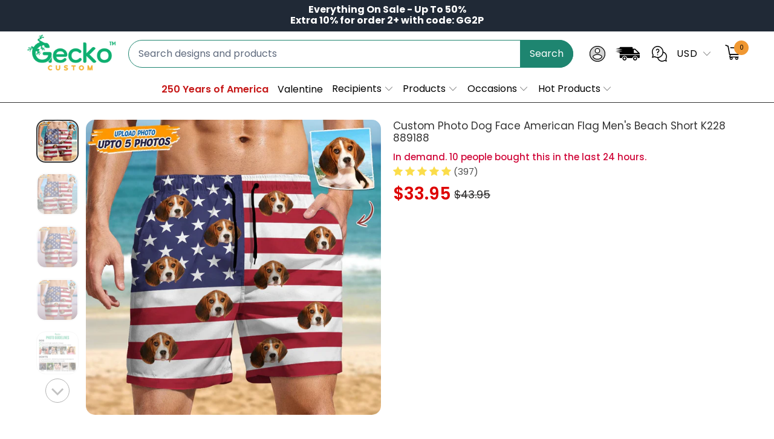

--- FILE ---
content_type: text/html; charset=utf-8
request_url: https://geckocustom.com/products/nth-custom-photo-dog-face-american-flag-mens-beach-short-k228-889188
body_size: 75481
content:


 <!DOCTYPE html>
<html class="no-js no-touch" lang="en"> <head> <!--
Elevar Data Layer V2

This file is automatically updated and should not be edited directly.

https://knowledge.getelevar.com/how-to-customize-data-layer-version-2

Updated: 2022-06-06 14:10:03+00:00
Version: 2.36.0
-->
<!-- Google Tag Manager -->
<script>
(function(w,d,s,l,i){w[l]=w[l]||[];w[l].push({"gtm.start":
  new Date().getTime(),event:"gtm.js"});var f=d.getElementsByTagName(s)[0],
  j=d.createElement(s),dl=l!="dataLayer"?"&l="+l:"";j.async=true;j.src=
  "https://ssapi.geckocustom.com/gtm.js?id="+i+dl;f.parentNode.insertBefore(j,f);
})(window,document,"script","dataLayer","GTM-NCDLG2G");
</script>
<!-- End Google Tag Manager -->
<script>
window.dataLayer = window.dataLayer || [];
</script>
<script id="elevar-gtm-suite-config" type="application/json">{"gtm_id": "GTM-NCDLG2G", "event_config": {"cart_reconcile": true, "cart_view": true, "checkout_complete": true, "checkout_step": true, "collection_view": true, "product_add_to_cart": true, "product_add_to_cart_ajax": true, "product_remove_from_cart": true, "product_select": true, "product_view": true, "search_results_view": true, "user": true, "save_order_notes": true}, "gtm_suite_script": "https://shopify-gtm-suite.getelevar.com/shops/2b2b46e8412c350cd156ee7f4054be59d2ace2f3/2.36.0/gtm-suite.js", "consent_enabled": false}</script> <script id="elevar-dl-listener-config" type="application/json">{"data_layer_listener_script": "https://shopify-gtm-suite.getelevar.com/shops/2b2b46e8412c350cd156ee7f4054be59d2ace2f3/events.js", "ss_url": "https://ssapi.geckocustom.com"}</script>
<script>
  (function () {
    const configElement = document.getElementById("elevar-dl-listener-config");

    if (!configElement) {
      console.error("Elevar Data Layer Listener: Config element not found");
      return;
    }

    const config = JSON.parse(configElement.textContent);

    const script = document.createElement("script");
    script.type = "text/javascript";
    script.src = config.data_layer_listener_script;

    script.onerror = function () {
      console.error("Elevar Data Layer Listener: JS script failed to load");
    };
    script.onload = function () {
      if (!window.ElevarGtmSuiteListener) {
        console.error(
          "Elevar Data Layer Listener: `ElevarGtmSuiteListener` is not defined"
        );
        return;
      }

      window.ElevarGtmSuiteListener.handlers.listen({ ssUrl: config.ss_url });
    };

    const headScripts = document.head.getElementsByTagName("script");

    if (headScripts[0]) {
      document.head.insertBefore(script, headScripts[0]);
    } else {
      document.head.appendChild(script);
    }
  })();
</script> <meta charset="utf-8"> <meta http-equiv="cleartype" content="on"> <meta name="robots" content="index,follow"> <!-- Mobile Specific Metas --> <meta name="HandheldFriendly" content="True"> <meta name="MobileOptimized" content="320"> <meta name="viewport" content="width=device-width,initial-scale=1"> <meta name="theme-color" content="#ffffff"> <title>
      Custom Photo Dog Face American Flag Men&#39;s Beach Short K228 889188 - Geckocustom.com</title> <meta name="description" content="Are you finding a funny beach short for a party in the summer? Our shorts with the American Flag pattern is one of the best selection for you. You can customize any photo of your dog on these pants. Therefore you can bring them to go everywhere. Let&#39;s give it to your friend or family to make the best trip ever."/> <!-- Preconnect Domains --> <link rel="preconnect" href="https://fonts.shopifycdn.com" /> <link rel="preconnect" href="https://cdn.shopify.com" /> <link rel="preconnect" href="https://v.shopify.com" /> <link rel="preconnect" href="https://cdn.shopifycloud.com" /> <link rel="preconnect" href="https://monorail-edge.shopifysvc.com"> <!-- fallback for browsers that don't support preconnect --> <link rel="dns-prefetch" href="https://fonts.shopifycdn.com" /> <link rel="dns-prefetch" href="https://cdn.shopify.com" /> <link rel="dns-prefetch" href="https://v.shopify.com" /> <link rel="dns-prefetch" href="https://cdn.shopifycloud.com" /> <link rel="dns-prefetch" href="https://monorail-edge.shopifysvc.com"> <!-- Preload Assets --> <link rel="preload" href="//geckocustom.com/cdn/shop/t/113/assets/fancybox.css?v=19278034316635137701746337090" as="style"> <link rel="preload" href="//geckocustom.com/cdn/shop/t/113/assets/styles.css?v=166838993264275885861763376833" as="style"> <link rel="preload" href="//geckocustom.com/cdn/shop/t/113/assets/jquery.min.js?v=81049236547974671631746337101" as="script"> <link rel="preload" href="//geckocustom.com/cdn/shop/t/113/assets/vendors.js?v=51772124549495699811746337140" as="script"> <link rel="preload" href="//geckocustom.com/cdn/shop/t/113/assets/utilities.js?v=79761875329576615611746337166" as="script"> <link rel="preload" href="//geckocustom.com/cdn/shop/t/113/assets/app.js?v=175448515951762582561746337166" as="script"> <link rel="preload" href="//geckocustom.com/cdn/shop/t/113/assets/sections.js?v=175737770231319428201763376365" as="script"> <!-- Stylesheet for Fancybox library --> <link href="//geckocustom.com/cdn/shop/t/113/assets/fancybox.css?v=19278034316635137701746337090" rel="stylesheet" type="text/css" media="all" /> <!-- Stylesheets for Turbo --> <link href="//geckocustom.com/cdn/shop/t/113/assets/styles.css?v=166838993264275885861763376833" rel="stylesheet" type="text/css" media="all" /> <link rel="preload" href="//geckocustom.com/cdn/shop/t/113/assets/product-page.js?v=75920816529878031141761975853" as="script"> <link href="//geckocustom.com/cdn/shop/t/113/assets/custom-style.css?v=15279058529208896181763376510" rel="stylesheet" type="text/css" media="all" /> <script>
      window.lazySizesConfig = window.lazySizesConfig || {};

      lazySizesConfig.expand = 300;
      lazySizesConfig.loadHidden = false;

      /*! lazysizes - v5.2.2 - bgset plugin */
      !function(e,t){var a=function(){t(e.lazySizes),e.removeEventListener("lazyunveilread",a,!0)};t=t.bind(null,e,e.document),"object"==typeof module&&module.exports?t(require("lazysizes")):"function"==typeof define&&define.amd?define(["lazysizes"],t):e.lazySizes?a():e.addEventListener("lazyunveilread",a,!0)}(window,function(e,z,g){"use strict";var c,y,b,f,i,s,n,v,m;e.addEventListener&&(c=g.cfg,y=/\s+/g,b=/\s*\|\s+|\s+\|\s*/g,f=/^(.+?)(?:\s+\[\s*(.+?)\s*\])(?:\s+\[\s*(.+?)\s*\])?$/,i=/^\s*\(*\s*type\s*:\s*(.+?)\s*\)*\s*$/,s=/\(|\)|'/,n={contain:1,cover:1},v=function(e,t){var a;t&&((a=t.match(i))&&a[1]?e.setAttribute("type",a[1]):e.setAttribute("media",c.customMedia[t]||t))},m=function(e){var t,a,i,r;e.target._lazybgset&&(a=(t=e.target)._lazybgset,(i=t.currentSrc||t.src)&&((r=g.fire(a,"bgsetproxy",{src:i,useSrc:s.test(i)?JSON.stringify(i):i})).defaultPrevented||(a.style.backgroundImage="url("+r.detail.useSrc+")")),t._lazybgsetLoading&&(g.fire(a,"_lazyloaded",{},!1,!0),delete t._lazybgsetLoading))},addEventListener("lazybeforeunveil",function(e){var t,a,i,r,s,n,l,d,o,u;!e.defaultPrevented&&(t=e.target.getAttribute("data-bgset"))&&(o=e.target,(u=z.createElement("img")).alt="",u._lazybgsetLoading=!0,e.detail.firesLoad=!0,a=t,i=o,r=u,s=z.createElement("picture"),n=i.getAttribute(c.sizesAttr),l=i.getAttribute("data-ratio"),d=i.getAttribute("data-optimumx"),i._lazybgset&&i._lazybgset.parentNode==i&&i.removeChild(i._lazybgset),Object.defineProperty(r,"_lazybgset",{value:i,writable:!0}),Object.defineProperty(i,"_lazybgset",{value:s,writable:!0}),a=a.replace(y," ").split(b),s.style.display="none",r.className=c.lazyClass,1!=a.length||n||(n="auto"),a.forEach(function(e){var t,a=z.createElement("source");n&&"auto"!=n&&a.setAttribute("sizes",n),(t=e.match(f))?(a.setAttribute(c.srcsetAttr,t[1]),v(a,t[2]),v(a,t[3])):a.setAttribute(c.srcsetAttr,e),s.appendChild(a)}),n&&(r.setAttribute(c.sizesAttr,n),i.removeAttribute(c.sizesAttr),i.removeAttribute("sizes")),d&&r.setAttribute("data-optimumx",d),l&&r.setAttribute("data-ratio",l),s.appendChild(r),i.appendChild(s),setTimeout(function(){g.loader.unveil(u),g.rAF(function(){g.fire(u,"_lazyloaded",{},!0,!0),u.complete&&m({target:u})})}))}),z.addEventListener("load",m,!0),e.addEventListener("lazybeforesizes",function(e){var t,a,i,r;e.detail.instance==g&&e.target._lazybgset&&e.detail.dataAttr&&(t=e.target._lazybgset,i=t,r=(getComputedStyle(i)||{getPropertyValue:function(){}}).getPropertyValue("background-size"),!n[r]&&n[i.style.backgroundSize]&&(r=i.style.backgroundSize),n[a=r]&&(e.target._lazysizesParentFit=a,g.rAF(function(){e.target.setAttribute("data-parent-fit",a),e.target._lazysizesParentFit&&delete e.target._lazysizesParentFit})))},!0),z.documentElement.addEventListener("lazybeforesizes",function(e){var t,a;!e.defaultPrevented&&e.target._lazybgset&&e.detail.instance==g&&(e.detail.width=(t=e.target._lazybgset,a=g.gW(t,t.parentNode),(!t._lazysizesWidth||a>t._lazysizesWidth)&&(t._lazysizesWidth=a),t._lazysizesWidth))}))});

      /*! lazysizes - v5.2.2 */
      !function(e){var t=function(u,D,f){"use strict";var k,H;if(function(){var e;var t={lazyClass:"lazyload",loadedClass:"lazyloaded",loadingClass:"lazyloading",preloadClass:"lazypreload",errorClass:"lazyerror",autosizesClass:"lazyautosizes",srcAttr:"data-src",srcsetAttr:"data-srcset",sizesAttr:"data-sizes",minSize:40,customMedia:{},init:true,expFactor:1.5,hFac:.8,loadMode:2,loadHidden:true,ricTimeout:0,throttleDelay:125};H=u.lazySizesConfig||u.lazysizesConfig||{};for(e in t){if(!(e in H)){H[e]=t[e]}}}(),!D||!D.getElementsByClassName){return{init:function(){},cfg:H,noSupport:true}}var O=D.documentElement,a=u.HTMLPictureElement,P="addEventListener",$="getAttribute",q=u[P].bind(u),I=u.setTimeout,U=u.requestAnimationFrame||I,l=u.requestIdleCallback,j=/^picture$/i,r=["load","error","lazyincluded","_lazyloaded"],i={},G=Array.prototype.forEach,J=function(e,t){if(!i[t]){i[t]=new RegExp("(\\s|^)"+t+"(\\s|$)")}return i[t].test(e[$]("class")||"")&&i[t]},K=function(e,t){if(!J(e,t)){e.setAttribute("class",(e[$]("class")||"").trim()+" "+t)}},Q=function(e,t){var i;if(i=J(e,t)){e.setAttribute("class",(e[$]("class")||"").replace(i," "))}},V=function(t,i,e){var a=e?P:"removeEventListener";if(e){V(t,i)}r.forEach(function(e){t[a](e,i)})},X=function(e,t,i,a,r){var n=D.createEvent("Event");if(!i){i={}}i.instance=k;n.initEvent(t,!a,!r);n.detail=i;e.dispatchEvent(n);return n},Y=function(e,t){var i;if(!a&&(i=u.picturefill||H.pf)){if(t&&t.src&&!e[$]("srcset")){e.setAttribute("srcset",t.src)}i({reevaluate:true,elements:[e]})}else if(t&&t.src){e.src=t.src}},Z=function(e,t){return(getComputedStyle(e,null)||{})[t]},s=function(e,t,i){i=i||e.offsetWidth;while(i<H.minSize&&t&&!e._lazysizesWidth){i=t.offsetWidth;t=t.parentNode}return i},ee=function(){var i,a;var t=[];var r=[];var n=t;var s=function(){var e=n;n=t.length?r:t;i=true;a=false;while(e.length){e.shift()()}i=false};var e=function(e,t){if(i&&!t){e.apply(this,arguments)}else{n.push(e);if(!a){a=true;(D.hidden?I:U)(s)}}};e._lsFlush=s;return e}(),te=function(i,e){return e?function(){ee(i)}:function(){var e=this;var t=arguments;ee(function(){i.apply(e,t)})}},ie=function(e){var i;var a=0;var r=H.throttleDelay;var n=H.ricTimeout;var t=function(){i=false;a=f.now();e()};var s=l&&n>49?function(){l(t,{timeout:n});if(n!==H.ricTimeout){n=H.ricTimeout}}:te(function(){I(t)},true);return function(e){var t;if(e=e===true){n=33}if(i){return}i=true;t=r-(f.now()-a);if(t<0){t=0}if(e||t<9){s()}else{I(s,t)}}},ae=function(e){var t,i;var a=99;var r=function(){t=null;e()};var n=function(){var e=f.now()-i;if(e<a){I(n,a-e)}else{(l||r)(r)}};return function(){i=f.now();if(!t){t=I(n,a)}}},e=function(){var v,m,c,h,e;var y,z,g,p,C,b,A;var n=/^img$/i;var d=/^iframe$/i;var E="onscroll"in u&&!/(gle|ing)bot/.test(navigator.userAgent);var _=0;var w=0;var N=0;var M=-1;var x=function(e){N--;if(!e||N<0||!e.target){N=0}};var W=function(e){if(A==null){A=Z(D.body,"visibility")=="hidden"}return A||!(Z(e.parentNode,"visibility")=="hidden"&&Z(e,"visibility")=="hidden")};var S=function(e,t){var i;var a=e;var r=W(e);g-=t;b+=t;p-=t;C+=t;while(r&&(a=a.offsetParent)&&a!=D.body&&a!=O){r=(Z(a,"opacity")||1)>0;if(r&&Z(a,"overflow")!="visible"){i=a.getBoundingClientRect();r=C>i.left&&p<i.right&&b>i.top-1&&g<i.bottom+1}}return r};var t=function(){var e,t,i,a,r,n,s,l,o,u,f,c;var d=k.elements;if((h=H.loadMode)&&N<8&&(e=d.length)){t=0;M++;for(;t<e;t++){if(!d[t]||d[t]._lazyRace){continue}if(!E||k.prematureUnveil&&k.prematureUnveil(d[t])){R(d[t]);continue}if(!(l=d[t][$]("data-expand"))||!(n=l*1)){n=w}if(!u){u=!H.expand||H.expand<1?O.clientHeight>500&&O.clientWidth>500?500:370:H.expand;k._defEx=u;f=u*H.expFactor;c=H.hFac;A=null;if(w<f&&N<1&&M>2&&h>2&&!D.hidden){w=f;M=0}else if(h>1&&M>1&&N<6){w=u}else{w=_}}if(o!==n){y=innerWidth+n*c;z=innerHeight+n;s=n*-1;o=n}i=d[t].getBoundingClientRect();if((b=i.bottom)>=s&&(g=i.top)<=z&&(C=i.right)>=s*c&&(p=i.left)<=y&&(b||C||p||g)&&(H.loadHidden||W(d[t]))&&(m&&N<3&&!l&&(h<3||M<4)||S(d[t],n))){R(d[t]);r=true;if(N>9){break}}else if(!r&&m&&!a&&N<4&&M<4&&h>2&&(v[0]||H.preloadAfterLoad)&&(v[0]||!l&&(b||C||p||g||d[t][$](H.sizesAttr)!="auto"))){a=v[0]||d[t]}}if(a&&!r){R(a)}}};var i=ie(t);var B=function(e){var t=e.target;if(t._lazyCache){delete t._lazyCache;return}x(e);K(t,H.loadedClass);Q(t,H.loadingClass);V(t,L);X(t,"lazyloaded")};var a=te(B);var L=function(e){a({target:e.target})};var T=function(t,i){try{t.contentWindow.location.replace(i)}catch(e){t.src=i}};var F=function(e){var t;var i=e[$](H.srcsetAttr);if(t=H.customMedia[e[$]("data-media")||e[$]("media")]){e.setAttribute("media",t)}if(i){e.setAttribute("srcset",i)}};var s=te(function(t,e,i,a,r){var n,s,l,o,u,f;if(!(u=X(t,"lazybeforeunveil",e)).defaultPrevented){if(a){if(i){K(t,H.autosizesClass)}else{t.setAttribute("sizes",a)}}s=t[$](H.srcsetAttr);n=t[$](H.srcAttr);if(r){l=t.parentNode;o=l&&j.test(l.nodeName||"")}f=e.firesLoad||"src"in t&&(s||n||o);u={target:t};K(t,H.loadingClass);if(f){clearTimeout(c);c=I(x,2500);V(t,L,true)}if(o){G.call(l.getElementsByTagName("source"),F)}if(s){t.setAttribute("srcset",s)}else if(n&&!o){if(d.test(t.nodeName)){T(t,n)}else{t.src=n}}if(r&&(s||o)){Y(t,{src:n})}}if(t._lazyRace){delete t._lazyRace}Q(t,H.lazyClass);ee(function(){var e=t.complete&&t.naturalWidth>1;if(!f||e){if(e){K(t,"ls-is-cached")}B(u);t._lazyCache=true;I(function(){if("_lazyCache"in t){delete t._lazyCache}},9)}if(t.loading=="lazy"){N--}},true)});var R=function(e){if(e._lazyRace){return}var t;var i=n.test(e.nodeName);var a=i&&(e[$](H.sizesAttr)||e[$]("sizes"));var r=a=="auto";if((r||!m)&&i&&(e[$]("src")||e.srcset)&&!e.complete&&!J(e,H.errorClass)&&J(e,H.lazyClass)){return}t=X(e,"lazyunveilread").detail;if(r){re.updateElem(e,true,e.offsetWidth)}e._lazyRace=true;N++;s(e,t,r,a,i)};var r=ae(function(){H.loadMode=3;i()});var l=function(){if(H.loadMode==3){H.loadMode=2}r()};var o=function(){if(m){return}if(f.now()-e<999){I(o,999);return}m=true;H.loadMode=3;i();q("scroll",l,true)};return{_:function(){e=f.now();k.elements=D.getElementsByClassName(H.lazyClass);v=D.getElementsByClassName(H.lazyClass+" "+H.preloadClass);q("scroll",i,true);q("resize",i,true);q("pageshow",function(e){if(e.persisted){var t=D.querySelectorAll("."+H.loadingClass);if(t.length&&t.forEach){U(function(){t.forEach(function(e){if(e.complete){R(e)}})})}}});if(u.MutationObserver){new MutationObserver(i).observe(O,{childList:true,subtree:true,attributes:true})}else{O[P]("DOMNodeInserted",i,true);O[P]("DOMAttrModified",i,true);setInterval(i,999)}q("hashchange",i,true);["focus","mouseover","click","load","transitionend","animationend"].forEach(function(e){D[P](e,i,true)});if(/d$|^c/.test(D.readyState)){o()}else{q("load",o);D[P]("DOMContentLoaded",i);I(o,2e4)}if(k.elements.length){t();ee._lsFlush()}else{i()}},checkElems:i,unveil:R,_aLSL:l}}(),re=function(){var i;var n=te(function(e,t,i,a){var r,n,s;e._lazysizesWidth=a;a+="px";e.setAttribute("sizes",a);if(j.test(t.nodeName||"")){r=t.getElementsByTagName("source");for(n=0,s=r.length;n<s;n++){r[n].setAttribute("sizes",a)}}if(!i.detail.dataAttr){Y(e,i.detail)}});var a=function(e,t,i){var a;var r=e.parentNode;if(r){i=s(e,r,i);a=X(e,"lazybeforesizes",{width:i,dataAttr:!!t});if(!a.defaultPrevented){i=a.detail.width;if(i&&i!==e._lazysizesWidth){n(e,r,a,i)}}}};var e=function(){var e;var t=i.length;if(t){e=0;for(;e<t;e++){a(i[e])}}};var t=ae(e);return{_:function(){i=D.getElementsByClassName(H.autosizesClass);q("resize",t)},checkElems:t,updateElem:a}}(),t=function(){if(!t.i&&D.getElementsByClassName){t.i=true;re._();e._()}};return I(function(){H.init&&t()}),k={cfg:H,autoSizer:re,loader:e,init:t,uP:Y,aC:K,rC:Q,hC:J,fire:X,gW:s,rAF:ee}}(e,e.document,Date);e.lazySizes=t,"object"==typeof module&&module.exports&&(module.exports=t)}("undefined"!=typeof window?window:{});</script> <!-- Icons --> <link rel="shortcut icon" type="image/x-icon" href="//geckocustom.com/cdn/shop/files/geckocustom_logo_favicopsd_180x180.png?v=1738703875"> <link rel="apple-touch-icon" href="//geckocustom.com/cdn/shop/files/geckocustom_logo_favicopsd_180x180.png?v=1738703875"/> <link rel="apple-touch-icon" sizes="57x57" href="//geckocustom.com/cdn/shop/files/geckocustom_logo_favicopsd_57x57.png?v=1738703875"/> <link rel="apple-touch-icon" sizes="60x60" href="//geckocustom.com/cdn/shop/files/geckocustom_logo_favicopsd_60x60.png?v=1738703875"/> <link rel="apple-touch-icon" sizes="72x72" href="//geckocustom.com/cdn/shop/files/geckocustom_logo_favicopsd_72x72.png?v=1738703875"/> <link rel="apple-touch-icon" sizes="76x76" href="//geckocustom.com/cdn/shop/files/geckocustom_logo_favicopsd_76x76.png?v=1738703875"/> <link rel="apple-touch-icon" sizes="114x114" href="//geckocustom.com/cdn/shop/files/geckocustom_logo_favicopsd_114x114.png?v=1738703875"/> <link rel="apple-touch-icon" sizes="180x180" href="//geckocustom.com/cdn/shop/files/geckocustom_logo_favicopsd_180x180.png?v=1738703875"/> <link rel="apple-touch-icon" sizes="228x228" href="//geckocustom.com/cdn/shop/files/geckocustom_logo_favicopsd_228x228.png?v=1738703875"/> <link rel="canonical" href="https://geckocustom.com/products/nth-custom-photo-dog-face-american-flag-mens-beach-short-k228-889188"/> <script src="//geckocustom.com/cdn/shop/t/113/assets/jquery.min.js?v=81049236547974671631746337101" ></script> <script type="text/javascript" src="/services/javascripts/currencies.js" data-no-instant></script> <script src="//geckocustom.com/cdn/shop/t/113/assets/currencies.js?v=33753567522699060931746337084" defer></script> <script>
      window.PXUTheme = window.PXUTheme || {};
      window.PXUTheme.version = '7.1.1';
      window.PXUTheme.name = 'Turbo';</script>
    


    
<template id="price-ui"><span class="price " data-price></span><span class="compare-at-price" data-compare-at-price></span><span class="unit-pricing" data-unit-pricing></span></template> <template id="price-ui-badge"><div class="price-ui-badge__sticker price-ui-badge__sticker--"> <span class="price-ui-badge__sticker-text" data-badge></span></div></template> <template id="price-ui__price"><span class="money" data-price></span></template> <template id="price-ui__price-range"><span class="price-min" data-price-min><span class="money" data-price></span></span> - <span class="price-max" data-price-max><span class="money" data-price></span></span></template> <template id="price-ui__unit-pricing"><span class="unit-quantity" data-unit-quantity></span> | <span class="unit-price" data-unit-price><span class="money" data-price></span></span> / <span class="unit-measurement" data-unit-measurement></span></template> <template id="price-ui-badge__percent-savings-range">Save up to <span data-price-percent></span>%</template> <template id="price-ui-badge__percent-savings">Save <span data-price-percent></span>%</template> <template id="price-ui-badge__price-savings-range">Save up to <span class="money" data-price></span></template> <template id="price-ui-badge__price-savings">Save <span class="money" data-price></span></template> <template id="price-ui-badge__on-sale">Sale</template> <template id="price-ui-badge__sold-out">Sold out</template> <template id="price-ui-badge__in-stock">In stock</template> <script>
      
window.PXUTheme = window.PXUTheme || {};


window.PXUTheme.theme_settings = {};
window.PXUTheme.currency = {};
window.PXUTheme.routes = window.PXUTheme.routes || {};


window.PXUTheme.theme_settings.display_tos_checkbox = false;
window.PXUTheme.theme_settings.go_to_checkout = false;
window.PXUTheme.theme_settings.cart_action = "redirect_cart";
window.PXUTheme.theme_settings.cart_shipping_calculator = false;


window.PXUTheme.theme_settings.collection_swatches = false;
window.PXUTheme.theme_settings.collection_secondary_image = false;


window.PXUTheme.currency.show_multiple_currencies = true;
window.PXUTheme.currency.shop_currency = "USD";
window.PXUTheme.currency.default_currency = "USD";
window.PXUTheme.currency.display_format = "money_format";
window.PXUTheme.currency.money_format = "${{amount}}";
window.PXUTheme.currency.money_format_no_currency = "${{amount}}";
window.PXUTheme.currency.money_format_currency = "${{amount}} USD";
window.PXUTheme.currency.native_multi_currency = false;
window.PXUTheme.currency.iso_code = "USD";
window.PXUTheme.currency.symbol = "$";


window.PXUTheme.theme_settings.display_inventory_left = false;
window.PXUTheme.theme_settings.inventory_threshold = 10;
window.PXUTheme.theme_settings.limit_quantity = false;


window.PXUTheme.theme_settings.menu_position = null;


window.PXUTheme.theme_settings.newsletter_popup = false;
window.PXUTheme.theme_settings.newsletter_popup_days = "30";
window.PXUTheme.theme_settings.newsletter_popup_mobile = false;
window.PXUTheme.theme_settings.newsletter_popup_seconds = 2;


window.PXUTheme.theme_settings.pagination_type = "basic_pagination";


window.PXUTheme.theme_settings.enable_shopify_collection_badges = null;
window.PXUTheme.theme_settings.quick_shop_thumbnail_position = null;
window.PXUTheme.theme_settings.product_form_style = "radio";
window.PXUTheme.theme_settings.sale_banner_enabled = false;
window.PXUTheme.theme_settings.display_savings = false;
window.PXUTheme.theme_settings.display_sold_out_price = false;
window.PXUTheme.theme_settings.sold_out_text = "Sold out";
window.PXUTheme.theme_settings.free_text = "Free";
window.PXUTheme.theme_settings.video_looping = null;
window.PXUTheme.theme_settings.quick_shop_style = "classic";
window.PXUTheme.theme_settings.hover_enabled = false;


window.PXUTheme.routes.cart_url = "/cart";
window.PXUTheme.routes.root_url = "/";
window.PXUTheme.routes.search_url = "/search";
window.PXUTheme.routes.all_products_collection_url = "/collections/all";


window.PXUTheme.theme_settings.image_loading_style = "appear";


window.PXUTheme.theme_settings.search_option = "product";
window.PXUTheme.theme_settings.search_items_to_display = 5;
window.PXUTheme.theme_settings.enable_autocomplete = true;


window.PXUTheme.theme_settings.page_dots_enabled = false;
window.PXUTheme.theme_settings.slideshow_arrow_size = "regular";


window.PXUTheme.theme_settings.quick_shop_enabled = true;


window.PXUTheme.translation = {};


window.PXUTheme.translation.agree_to_terms_warning = "You must agree with the terms and conditions to checkout.";
window.PXUTheme.translation.one_item_left = "item left";
window.PXUTheme.translation.items_left_text = "items left";
window.PXUTheme.translation.cart_savings_text = "Total Savings";
window.PXUTheme.translation.cart_discount_text = "Discount";
window.PXUTheme.translation.cart_subtotal_text = "Subtotal";
window.PXUTheme.translation.cart_remove_text = "Remove";
window.PXUTheme.translation.cart_free_text = "Free";


window.PXUTheme.translation.newsletter_success_text = "Thank you for joining our mailing list!";


window.PXUTheme.translation.notify_email = "Enter your email address...";
window.PXUTheme.translation.notify_email_value = "Translation missing: en.contact.fields.email";
window.PXUTheme.translation.notify_email_send = "Send";
window.PXUTheme.translation.notify_message_first = "Please notify me when ";
window.PXUTheme.translation.notify_message_last = " becomes available - ";
window.PXUTheme.translation.notify_success_text = "Thanks! We will notify you when this product becomes available!";


window.PXUTheme.translation.add_to_cart = "Add to Cart";
window.PXUTheme.translation.coming_soon_text = "Coming Soon";
window.PXUTheme.translation.sold_out_text = "Sold Out";
window.PXUTheme.translation.sale_text = "Sale";
window.PXUTheme.translation.savings_text = "You Save";
window.PXUTheme.translation.from_text = "from";
window.PXUTheme.translation.new_text = "New";
window.PXUTheme.translation.pre_order_text = "Pre-Order";
window.PXUTheme.translation.unavailable_text = "Unavailable";


window.PXUTheme.translation.all_results = "View all results";
window.PXUTheme.translation.no_results = "Sorry, no results!";


window.PXUTheme.media_queries = {};
window.PXUTheme.media_queries.small = window.matchMedia( "(max-width: 480px)" );
window.PXUTheme.media_queries.medium = window.matchMedia( "(max-width: 798px)" );
window.PXUTheme.media_queries.large = window.matchMedia( "(min-width: 799px)" );
window.PXUTheme.media_queries.larger = window.matchMedia( "(min-width: 960px)" );
window.PXUTheme.media_queries.xlarge = window.matchMedia( "(min-width: 1200px)" );
window.PXUTheme.media_queries.ie10 = window.matchMedia( "all and (-ms-high-contrast: none), (-ms-high-contrast: active)" );
window.PXUTheme.media_queries.tablet = window.matchMedia( "only screen and (min-width: 799px) and (max-width: 1024px)" );</script> <script src="//geckocustom.com/cdn/shop/t/113/assets/vendors.js?v=51772124549495699811746337140" defer></script> <script src="//geckocustom.com/cdn/shop/t/113/assets/utilities.js?v=79761875329576615611746337166" defer></script> <script src="//geckocustom.com/cdn/shop/t/113/assets/app.js?v=175448515951762582561746337166" defer></script> <script src="//geckocustom.com/cdn/shop/t/113/assets/sections.js?v=175737770231319428201763376365" defer></script> <script src="//geckocustom.com/cdn/shop/t/113/assets/product-page.js?v=75920816529878031141761975853" defer></script> <script></script> <script>window.performance && window.performance.mark && window.performance.mark('shopify.content_for_header.start');</script><meta id="shopify-digital-wallet" name="shopify-digital-wallet" content="/52969275569/digital_wallets/dialog">
<meta name="shopify-checkout-api-token" content="176175a8a34ce9b959f7ee033fc42173">
<meta id="in-context-paypal-metadata" data-shop-id="52969275569" data-venmo-supported="true" data-environment="production" data-locale="en_US" data-paypal-v4="true" data-currency="USD">
<link rel="alternate" hreflang="x-default" href="https://geckocustom.com/products/nth-custom-photo-dog-face-american-flag-mens-beach-short-k228-889188">
<link rel="alternate" hreflang="en-CA" href="https://geckocustom.com/en-ca/products/nth-custom-photo-dog-face-american-flag-mens-beach-short-k228-889188">
<link rel="alternate" hreflang="en-AU" href="https://geckocustom.com/en-au/products/nth-custom-photo-dog-face-american-flag-mens-beach-short-k228-889188">
<link rel="alternate" hreflang="en-GB" href="https://geckocustom.com/en-gb/products/nth-custom-photo-dog-face-american-flag-mens-beach-short-k228-889188">
<link rel="alternate" hreflang="en-US" href="https://geckocustom.com/products/nth-custom-photo-dog-face-american-flag-mens-beach-short-k228-889188">
<link rel="alternate" type="application/json+oembed" href="https://geckocustom.com/products/nth-custom-photo-dog-face-american-flag-mens-beach-short-k228-889188.oembed">
<script async="async" src="/checkouts/internal/preloads.js?locale=en-US"></script>
<link rel="preconnect" href="https://shop.app" crossorigin="anonymous">
<script async="async" src="https://shop.app/checkouts/internal/preloads.js?locale=en-US&shop_id=52969275569" crossorigin="anonymous"></script>
<script id="apple-pay-shop-capabilities" type="application/json">{"shopId":52969275569,"countryCode":"US","currencyCode":"USD","merchantCapabilities":["supports3DS"],"merchantId":"gid:\/\/shopify\/Shop\/52969275569","merchantName":"Geckocustom.com","requiredBillingContactFields":["postalAddress","email","phone"],"requiredShippingContactFields":["postalAddress","email","phone"],"shippingType":"shipping","supportedNetworks":["visa","masterCard","amex","discover","elo","jcb"],"total":{"type":"pending","label":"Geckocustom.com","amount":"1.00"},"shopifyPaymentsEnabled":true,"supportsSubscriptions":true}</script>
<script id="shopify-features" type="application/json">{"accessToken":"176175a8a34ce9b959f7ee033fc42173","betas":["rich-media-storefront-analytics"],"domain":"geckocustom.com","predictiveSearch":true,"shopId":52969275569,"locale":"en"}</script>
<script>var Shopify = Shopify || {};
Shopify.shop = "giftglut.myshopify.com";
Shopify.locale = "en";
Shopify.currency = {"active":"USD","rate":"1.0"};
Shopify.country = "US";
Shopify.theme = {"name":"Thng - Add-on upsell with \"app custom\" - 040525","id":144806019249,"schema_name":"Turbo","schema_version":"7.1.1","theme_store_id":null,"role":"main"};
Shopify.theme.handle = "null";
Shopify.theme.style = {"id":null,"handle":null};
Shopify.cdnHost = "geckocustom.com/cdn";
Shopify.routes = Shopify.routes || {};
Shopify.routes.root = "/";</script>
<script type="module">!function(o){(o.Shopify=o.Shopify||{}).modules=!0}(window);</script>
<script>!function(o){function n(){var o=[];function n(){o.push(Array.prototype.slice.apply(arguments))}return n.q=o,n}var t=o.Shopify=o.Shopify||{};t.loadFeatures=n(),t.autoloadFeatures=n()}(window);</script>
<script>
  window.ShopifyPay = window.ShopifyPay || {};
  window.ShopifyPay.apiHost = "shop.app\/pay";
  window.ShopifyPay.redirectState = null;
</script>
<script id="shop-js-analytics" type="application/json">{"pageType":"product"}</script>
<script defer="defer" async type="module" src="//geckocustom.com/cdn/shopifycloud/shop-js/modules/v2/client.init-shop-cart-sync_C5BV16lS.en.esm.js"></script>
<script defer="defer" async type="module" src="//geckocustom.com/cdn/shopifycloud/shop-js/modules/v2/chunk.common_CygWptCX.esm.js"></script>
<script type="module">
  await import("//geckocustom.com/cdn/shopifycloud/shop-js/modules/v2/client.init-shop-cart-sync_C5BV16lS.en.esm.js");
await import("//geckocustom.com/cdn/shopifycloud/shop-js/modules/v2/chunk.common_CygWptCX.esm.js");

  window.Shopify.SignInWithShop?.initShopCartSync?.({"fedCMEnabled":true,"windoidEnabled":true});

</script>
<script>
  window.Shopify = window.Shopify || {};
  if (!window.Shopify.featureAssets) window.Shopify.featureAssets = {};
  window.Shopify.featureAssets['shop-js'] = {"shop-cart-sync":["modules/v2/client.shop-cart-sync_ZFArdW7E.en.esm.js","modules/v2/chunk.common_CygWptCX.esm.js"],"init-fed-cm":["modules/v2/client.init-fed-cm_CmiC4vf6.en.esm.js","modules/v2/chunk.common_CygWptCX.esm.js"],"shop-button":["modules/v2/client.shop-button_tlx5R9nI.en.esm.js","modules/v2/chunk.common_CygWptCX.esm.js"],"shop-cash-offers":["modules/v2/client.shop-cash-offers_DOA2yAJr.en.esm.js","modules/v2/chunk.common_CygWptCX.esm.js","modules/v2/chunk.modal_D71HUcav.esm.js"],"init-windoid":["modules/v2/client.init-windoid_sURxWdc1.en.esm.js","modules/v2/chunk.common_CygWptCX.esm.js"],"shop-toast-manager":["modules/v2/client.shop-toast-manager_ClPi3nE9.en.esm.js","modules/v2/chunk.common_CygWptCX.esm.js"],"init-shop-email-lookup-coordinator":["modules/v2/client.init-shop-email-lookup-coordinator_B8hsDcYM.en.esm.js","modules/v2/chunk.common_CygWptCX.esm.js"],"init-shop-cart-sync":["modules/v2/client.init-shop-cart-sync_C5BV16lS.en.esm.js","modules/v2/chunk.common_CygWptCX.esm.js"],"avatar":["modules/v2/client.avatar_BTnouDA3.en.esm.js"],"pay-button":["modules/v2/client.pay-button_FdsNuTd3.en.esm.js","modules/v2/chunk.common_CygWptCX.esm.js"],"init-customer-accounts":["modules/v2/client.init-customer-accounts_DxDtT_ad.en.esm.js","modules/v2/client.shop-login-button_C5VAVYt1.en.esm.js","modules/v2/chunk.common_CygWptCX.esm.js","modules/v2/chunk.modal_D71HUcav.esm.js"],"init-shop-for-new-customer-accounts":["modules/v2/client.init-shop-for-new-customer-accounts_ChsxoAhi.en.esm.js","modules/v2/client.shop-login-button_C5VAVYt1.en.esm.js","modules/v2/chunk.common_CygWptCX.esm.js","modules/v2/chunk.modal_D71HUcav.esm.js"],"shop-login-button":["modules/v2/client.shop-login-button_C5VAVYt1.en.esm.js","modules/v2/chunk.common_CygWptCX.esm.js","modules/v2/chunk.modal_D71HUcav.esm.js"],"init-customer-accounts-sign-up":["modules/v2/client.init-customer-accounts-sign-up_CPSyQ0Tj.en.esm.js","modules/v2/client.shop-login-button_C5VAVYt1.en.esm.js","modules/v2/chunk.common_CygWptCX.esm.js","modules/v2/chunk.modal_D71HUcav.esm.js"],"shop-follow-button":["modules/v2/client.shop-follow-button_Cva4Ekp9.en.esm.js","modules/v2/chunk.common_CygWptCX.esm.js","modules/v2/chunk.modal_D71HUcav.esm.js"],"checkout-modal":["modules/v2/client.checkout-modal_BPM8l0SH.en.esm.js","modules/v2/chunk.common_CygWptCX.esm.js","modules/v2/chunk.modal_D71HUcav.esm.js"],"lead-capture":["modules/v2/client.lead-capture_Bi8yE_yS.en.esm.js","modules/v2/chunk.common_CygWptCX.esm.js","modules/v2/chunk.modal_D71HUcav.esm.js"],"shop-login":["modules/v2/client.shop-login_D6lNrXab.en.esm.js","modules/v2/chunk.common_CygWptCX.esm.js","modules/v2/chunk.modal_D71HUcav.esm.js"],"payment-terms":["modules/v2/client.payment-terms_CZxnsJam.en.esm.js","modules/v2/chunk.common_CygWptCX.esm.js","modules/v2/chunk.modal_D71HUcav.esm.js"]};
</script>
<script>(function() {
  var isLoaded = false;
  function asyncLoad() {
    if (isLoaded) return;
    isLoaded = true;
    var urls = ["https:\/\/d18eg7dreypte5.cloudfront.net\/scripts\/integrations\/subscription.js?shop=giftglut.myshopify.com","https:\/\/d18eg7dreypte5.cloudfront.net\/browse-abandonment\/v2\/browse_abandonment.js?shop=giftglut.myshopify.com","\/\/cdn.shopify.com\/proxy\/9c1b73bb77d5e14cfe0c8bfaf573647d74657c2c05d6cc7b14d0b3378462a9a0\/forms-akamai.smsbump.com\/445867\/form_232477.js?ver=1715809913\u0026shop=giftglut.myshopify.com\u0026sp-cache-control=cHVibGljLCBtYXgtYWdlPTkwMA","\/\/fw-cdn.com\/11974560\/4526503.js?shop=giftglut.myshopify.com","https:\/\/d1ggrngj0uwslm.cloudfront.net\/fm_adhoc_scripts\/added_product_cart.js?shop=giftglut.myshopify.com","https:\/\/d1ggrngj0uwslm.cloudfront.net\/fm_adhoc_scripts\/viewed_product.js?shop=giftglut.myshopify.com","\/\/cdn.shopify.com\/proxy\/5547dc55e31a909db5f2ad939758eeaaf1630acb50fd039bd8f29007172b664a\/s3-us-west-2.amazonaws.com\/jsstore\/a\/5N0HO42X\/reids.js?shop=giftglut.myshopify.com\u0026sp-cache-control=cHVibGljLCBtYXgtYWdlPTkwMA","https:\/\/d1639lhkj5l89m.cloudfront.net\/js\/storefront\/uppromote.js?shop=giftglut.myshopify.com","\/\/cdn.shopify.com\/proxy\/ad1cb9f2ca7de01d2c89a124d70e3e3de02769773d44935f2aa796c67e66e98f\/app.retention.com\/shopify\/shopify_app_add_to_cart_script.js?shop=giftglut.myshopify.com\u0026sp-cache-control=cHVibGljLCBtYXgtYWdlPTkwMA"];
    for (var i = 0; i <urls.length; i++) {
      var s = document.createElement('script');
      s.type = 'text/javascript';
      s.async = true;
      s.src = urls[i];
      var x = document.getElementsByTagName('script')[0];
      x.parentNode.insertBefore(s, x);
    }
  };
  if(window.attachEvent) {
    window.attachEvent('onload', asyncLoad);
  } else {
    window.addEventListener('load', asyncLoad, false);
  }
})();</script>
<script id="__st">var __st={"a":52969275569,"offset":-28800,"reqid":"63d0bc3b-af34-4a34-8c7b-894e5ee9b1aa-1768775744","pageurl":"geckocustom.com\/products\/nth-custom-photo-dog-face-american-flag-mens-beach-short-k228-889188","u":"bad77dc260c4","p":"product","rtyp":"product","rid":7465580888241};</script>
<script>window.ShopifyPaypalV4VisibilityTracking = true;</script>
<script id="form-persister">!function(){'use strict';const t='contact',e='new_comment',n=[[t,t],['blogs',e],['comments',e],[t,'customer']],o='password',r='form_key',c=['recaptcha-v3-token','g-recaptcha-response','h-captcha-response',o],s=()=>{try{return window.sessionStorage}catch{return}},i='__shopify_v',u=t=>t.elements[r],a=function(){const t=[...n].map((([t,e])=>`form[action*='/${t}']:not([data-nocaptcha='true']) input[name='form_type'][value='${e}']`)).join(',');var e;return e=t,()=>e?[...document.querySelectorAll(e)].map((t=>t.form)):[]}();function m(t){const e=u(t);a().includes(t)&&(!e||!e.value)&&function(t){try{if(!s())return;!function(t){const e=s();if(!e)return;const n=u(t);if(!n)return;const o=n.value;o&&e.removeItem(o)}(t);const e=Array.from(Array(32),(()=>Math.random().toString(36)[2])).join('');!function(t,e){u(t)||t.append(Object.assign(document.createElement('input'),{type:'hidden',name:r})),t.elements[r].value=e}(t,e),function(t,e){const n=s();if(!n)return;const r=[...t.querySelectorAll(`input[type='${o}']`)].map((({name:t})=>t)),u=[...c,...r],a={};for(const[o,c]of new FormData(t).entries())u.includes(o)||(a[o]=c);n.setItem(e,JSON.stringify({[i]:1,action:t.action,data:a}))}(t,e)}catch(e){console.error('failed to persist form',e)}}(t)}const f=t=>{if('true'===t.dataset.persistBound)return;const e=function(t,e){const n=function(t){return'function'==typeof t.submit?t.submit:HTMLFormElement.prototype.submit}(t).bind(t);return function(){let t;return()=>{t||(t=!0,(()=>{try{e(),n()}catch(t){(t=>{console.error('form submit failed',t)})(t)}})(),setTimeout((()=>t=!1),250))}}()}(t,(()=>{m(t)}));!function(t,e){if('function'==typeof t.submit&&'function'==typeof e)try{t.submit=e}catch{}}(t,e),t.addEventListener('submit',(t=>{t.preventDefault(),e()})),t.dataset.persistBound='true'};!function(){function t(t){const e=(t=>{const e=t.target;return e instanceof HTMLFormElement?e:e&&e.form})(t);e&&m(e)}document.addEventListener('submit',t),document.addEventListener('DOMContentLoaded',(()=>{const e=a();for(const t of e)f(t);var n;n=document.body,new window.MutationObserver((t=>{for(const e of t)if('childList'===e.type&&e.addedNodes.length)for(const t of e.addedNodes)1===t.nodeType&&'FORM'===t.tagName&&a().includes(t)&&f(t)})).observe(n,{childList:!0,subtree:!0,attributes:!1}),document.removeEventListener('submit',t)}))}()}();</script>
<script integrity="sha256-4kQ18oKyAcykRKYeNunJcIwy7WH5gtpwJnB7kiuLZ1E=" data-source-attribution="shopify.loadfeatures" defer="defer" src="//geckocustom.com/cdn/shopifycloud/storefront/assets/storefront/load_feature-a0a9edcb.js" crossorigin="anonymous"></script>
<script crossorigin="anonymous" defer="defer" src="//geckocustom.com/cdn/shopifycloud/storefront/assets/shopify_pay/storefront-65b4c6d7.js?v=20250812"></script>
<script data-source-attribution="shopify.dynamic_checkout.dynamic.init">var Shopify=Shopify||{};Shopify.PaymentButton=Shopify.PaymentButton||{isStorefrontPortableWallets:!0,init:function(){window.Shopify.PaymentButton.init=function(){};var t=document.createElement("script");t.src="https://geckocustom.com/cdn/shopifycloud/portable-wallets/latest/portable-wallets.en.js",t.type="module",document.head.appendChild(t)}};
</script>
<script data-source-attribution="shopify.dynamic_checkout.buyer_consent">
  function portableWalletsHideBuyerConsent(e){var t=document.getElementById("shopify-buyer-consent"),n=document.getElementById("shopify-subscription-policy-button");t&&n&&(t.classList.add("hidden"),t.setAttribute("aria-hidden","true"),n.removeEventListener("click",e))}function portableWalletsShowBuyerConsent(e){var t=document.getElementById("shopify-buyer-consent"),n=document.getElementById("shopify-subscription-policy-button");t&&n&&(t.classList.remove("hidden"),t.removeAttribute("aria-hidden"),n.addEventListener("click",e))}window.Shopify?.PaymentButton&&(window.Shopify.PaymentButton.hideBuyerConsent=portableWalletsHideBuyerConsent,window.Shopify.PaymentButton.showBuyerConsent=portableWalletsShowBuyerConsent);
</script>
<script data-source-attribution="shopify.dynamic_checkout.cart.bootstrap">document.addEventListener("DOMContentLoaded",(function(){function t(){return document.querySelector("shopify-accelerated-checkout-cart, shopify-accelerated-checkout")}if(t())Shopify.PaymentButton.init();else{new MutationObserver((function(e,n){t()&&(Shopify.PaymentButton.init(),n.disconnect())})).observe(document.body,{childList:!0,subtree:!0})}}));
</script>
<link id="shopify-accelerated-checkout-styles" rel="stylesheet" media="screen" href="https://geckocustom.com/cdn/shopifycloud/portable-wallets/latest/accelerated-checkout-backwards-compat.css" crossorigin="anonymous">
<style id="shopify-accelerated-checkout-cart">
        #shopify-buyer-consent {
  margin-top: 1em;
  display: inline-block;
  width: 100%;
}

#shopify-buyer-consent.hidden {
  display: none;
}

#shopify-subscription-policy-button {
  background: none;
  border: none;
  padding: 0;
  text-decoration: underline;
  font-size: inherit;
  cursor: pointer;
}

#shopify-subscription-policy-button::before {
  box-shadow: none;
}

      </style>

<script>window.performance && window.performance.mark && window.performance.mark('shopify.content_for_header.end');</script> <script>
  var scriptAppend = document.createElement('script');
  var version = new Date().getTime();
  scriptAppend.src = 'https://apps.omegatheme.com/facebook-pixel/client/loading-custom-event.js?v=' + version;
  document.querySelector('head').appendChild(scriptAppend)
</script>

<div class="ot-multi-pixel"></div> <meta property="omega:tags" content="0523, 889188, Apparel, Apparel & Accessories, beachshort, custom, Custom photo, hn590, labrador, light&slow, nth, personalized, photo, shih tzu, sizechart__size-chart-beach-short, Summer Gifts, upload photo, uploadphoto, "> <meta property="omega:product" content="7465580888241"> <meta property="omega:product_type" content="HN590 - Beach-Shorts"> <meta property="omega:collections" content="242769395889, 340057686193, 289946140849, 281694306481, 262246301873, 281109495985, 347729756337, 292102504625, 290181906609, 338322063537, 287833686193, 291843571889, 314295681201, 293959893169, 340057751729, 294451839153, 313188450481, 288855883953, 278934094001, 289059045553, 266618044593, 292055089329, 309517877425, 292235608241, "> <script>
        var omegaFBSettings = [];
        var omegaFBSettings = {"settings":{"skip_onboarding_fb_ads":0,"accept_permission_fb_ads":0,"content_type_event":1,"step_onboarding":"{\"step_1\": 0, \"step_2\": 0, \"step_3\": 0, \"is_completed\": 0}","show_banner_extension":1,"enable_analytics":1,"use_basecode_fb":0,"is_show_modal_survey":1,"is_show_modal_feedback":1,"last_date_feedback":"0000-00-00 00:00:00","is_show_banner":1,"feedback_text":null,"feedback_rating":null,"count_open_app":0,"is_show_modal_review":0,"is_show_re_branding":1,"status_show_re_branding":3,"date_timezone_offset":"America\/Los_Angeles","group_accept_information_customer":{"isClientIPAddress":true,"isCity":true,"isFirstName":true,"isExternalID":true,"isZipCode":true,"isPhone":true,"isDateOfBirth":true,"isClientUserAgent":true,"isClickIDCookie":true,"isGender":true,"isState":true,"isCountry":true,"isEmail":true,"isBrowserIDCookie":true,"isLastName":true,"isSubscriptionID":true},"capi_track_viewcontent":1,"capi_track_search":1,"capi_track_pageview":1,"capi_track_addtocart":1,"capi_track_checkout":1,"capi_track_purchase":1,"id_pixel_shopify":[""],"price":"15.99","maximum_id_conversion_api":2,"enable":1,"plan":0,"active_plan_at":"1611320426","statusFeedback":1,"lastUpdate":"2025-05-30 07:03:34","timeOnline":"0000-00-00 00:00:00","reasonDisable":"0","reasonOtherDisable":"","DiscountCode":"","usePixelFromShopify":1,"PlanShopify":"shopify_plus","updated_theme":1,"status_use_conversion":0,"test_event_code":null,"fb_access_token":null,"include_shippping_cost":1,"use_multi_currency":0,"first_catalog_feed_created_at":null,"is_enable_trigger":0,"is_using_webhook_product_update":0,"is_use_feed":0,"is_use_utm":1,"is_use_catalog":0,"is_save_consent":1,"is_enable_web_pixel":0,"is_using_plan_promote":0,"first_pixel_at":"2024-04-19 07:45:19","is_new_version":1,"utm_tracking":0,"apps_installed":null,"plan_id":19,"is_enable_train_pixel":0,"setup_ads_report":{"version":"1","alreadySetup":false,"is_using_feature":1},"is_charge_onetime":0,"time_onpage_setup":{"enabled":false,"time_on_page":null},"last_time_sync":null,"is_sync_cost":1,"attributes_window":7,"time_enable_web_pixel":null,"is_custome_event":1,"enable_export_analytics":1,"enable_chart":1,"is_use_cost_setting":1,"is_exclusive_offer":0,"is_downgrade_free_plan":0,"time_charge_free_plan":null,"time_downgrade_free_plan":null,"time_limit_orders":null,"is_charged_free_plan":0,"free_plan_expired":0,"plan_configs":null,"is_shipping_event":1,"is_completed_education_homepage":0,"is_completed_education_pixel":0,"is_completed_education_catalog":0,"is_completed_education_analytics":0,"is_completed_education_custom_event":0,"is_completed_education_ad_report":0,"pixel_track_viewcontent":1,"pixel_track_pageview":1,"pixel_track_checkout":1,"pixel_track_search":1,"pixel_track_addtocart":1,"pixel_track_purchase":1,"is_use_ad_manager":0,"enable_use_catalog_feed_limit":1,"capi_track_addpaymentinfo":1,"pixel_track_addpaymentinfo":1,"feature_settings":{"redirect_url":"https:\/\/app.twoowls.io\/facebook-multi-pixels","app_name":"facebook-pixel-5","url_app":"https:\/\/app.twoowls.io\/facebook-multi-pixels","pricing_version_id":5,"is_show_onetime_charge":1,"is_show_free_plan":1,"is_show_advantage_pricing":1,"shopify_restapi_version":"2024-07","shopify_graphicql_version":"2024-07","store_name":"giftglut.myshopify.com","installed_date":"2022-10-31 06:58:54","status":"active","confirmation_url":null,"plan_name":"basic","plan_id":19,"scope":null,"is_live":1,"unit_price_capi_monthly":"5.99","facebook_graph_api_version":"v20.0","facebook_app_fields":"name,email,picture","facebook_app_scope":"public_profile,email,catalog_management,ads_management,business_management,ads_read","log_api_url":"https:\/\/app.twoowls.io\/logs-facebook-pixels","app_root_url":"https:\/\/app.twoowls.io\/facebook-multi-pixels","app_api_url":"https:\/\/app.twoowls.io\/base-facebook-pixels","core_api_url":"https:\/\/api.twoowls.io\/core-facebook-pixels","app_queue_url":"https:\/\/apps.omegatheme.com\/shopify\/omega-queue\/server.php","tracking_path":"\/conversion-api","external_path":"\/api\/external"}},"list_all_custom_events":[],"core_capi_url":"https:\/\/app.twoowls.io\/base-facebook-pixels","endpoint_capi_url":"https:\/\/api.twoowls.io\/core-facebook-pixels"}
        console.log({omegaFBSettings})</script>

    
 
    

<meta name="author" content="Geckocustom.com">
<meta property="og:url" content="https://geckocustom.com/products/nth-custom-photo-dog-face-american-flag-mens-beach-short-k228-889188">
<meta property="og:site_name" content="Geckocustom.com"> <meta property="og:type" content="product"> <meta property="og:title" content="Custom Photo Dog Face American Flag Men&#39;s Beach Short K228 889188"> <meta property="og:image" content="https://geckocustom.com/cdn/shop/files/geckocustom-custom-photo-dog-face-american-flag-men-s-beach-short-k228-889188-33572446896305_600x.jpg?v=1746688274"> <meta property="og:image:secure_url" content="https://geckocustom.com/cdn/shop/files/geckocustom-custom-photo-dog-face-american-flag-men-s-beach-short-k228-889188-33572446896305_600x.jpg?v=1746688274"> <meta property="og:image:width" content="1000"> <meta property="og:image:height" content="1000"> <meta property="og:image" content="https://geckocustom.com/cdn/shop/files/geckocustom-custom-photo-dog-face-american-flag-men-s-beach-short-k228-889188-33572446863537_600x.jpg?v=1746688274"> <meta property="og:image:secure_url" content="https://geckocustom.com/cdn/shop/files/geckocustom-custom-photo-dog-face-american-flag-men-s-beach-short-k228-889188-33572446863537_600x.jpg?v=1746688274"> <meta property="og:image:width" content="1000"> <meta property="og:image:height" content="1000"> <meta property="og:image" content="https://geckocustom.com/cdn/shop/files/geckocustom-custom-photo-dog-face-american-flag-men-s-beach-short-k228-889188-33572446961841_600x.jpg?v=1746688274"> <meta property="og:image:secure_url" content="https://geckocustom.com/cdn/shop/files/geckocustom-custom-photo-dog-face-american-flag-men-s-beach-short-k228-889188-33572446961841_600x.jpg?v=1746688274"> <meta property="og:image:width" content="1000"> <meta property="og:image:height" content="1000"> <meta property="product:price:amount" content="33.95"> <meta property="product:price:currency" content="USD"> <meta property="og:description" content="Are you finding a funny beach short for a party in the summer? Our shorts with the American Flag pattern is one of the best selection for you. You can customize any photo of your dog on these pants. Therefore you can bring them to go everywhere. Let&#39;s give it to your friend or family to make the best trip ever.">




<meta name="twitter:card" content="summary"> <meta name="twitter:title" content="Custom Photo Dog Face American Flag Men's Beach Short K228 889188"> <meta name="twitter:description" content="Are you finding a funny beach short for a party in the summer? Our shorts with the American Flag pattern is one of the best selection for you. You can customize any photo of your dog on these pants. Therefore you can bring them to go everywhere. Let&#39;s give it to your friend or family to make the best trip ever. Every personalized photo gift is special and unique because we upload your photo, which allows you to express exactly how you want your gift to look Preview:- Upload your photo.- Click [Preview Your Personalization] to see the preview.- Double-check your options before purchasing.Product Details: Fabric: Four-way stretch (95%  imitation linen and 5% spandex) Regular fit; This product is nonelastic Eastic waist closure, two side pocket Fabric weight: 120g/m² Stitch Color: black or white, automatically matched based on patterns. Care Instruction: machine"> <meta name="twitter:image" content="https://geckocustom.com/cdn/shop/files/geckocustom-custom-photo-dog-face-american-flag-men-s-beach-short-k228-889188-33572446896305_240x.jpg?v=1746688274"> <meta name="twitter:image:width" content="240"> <meta name="twitter:image:height" content="240"> <meta name="twitter:image:alt" content="GeckoCustom Custom Photo Dog Face American Flag Men&#39;s Beach Short K228 889188"> <script>
    
    
    
    
    var gsf_conversion_data = {page_type : 'product', event : 'view_item', data : {product_data : [{variant_id : 42670986395825, product_id : 7465580888241, name : "Custom Photo Dog Face American Flag Men&#39;s Beach Short K228 889188", price : "33.95", currency : "USD", sku : "3WCSTY05-889188", brand : "GeckoCustom", variant : "S", category : "HN590 - Beach-Shorts", quantity : "-7" }], total_price : "33.95", shop_currency : "USD"}};
    
</script> <div class="ot-twitter-multi-pixel"></div> <meta property="omega:tags" content="0523, 889188, Apparel, Apparel & Accessories, beachshort, custom, Custom photo, hn590, labrador, light&slow, nth, personalized, photo, shih tzu, sizechart__size-chart-beach-short, Summer Gifts, upload photo, uploadphoto, "> <meta property="omega:product" content="7465580888241"> <meta property="omega:product_type" content="HN590 - Beach-Shorts"> <meta property="omega:collections" content="242769395889, 340057686193, 289946140849, 281694306481, 262246301873, 281109495985, 347729756337, 292102504625, 290181906609, 338322063537, 287833686193, 291843571889, 314295681201, 293959893169, 340057751729, 294451839153, 313188450481, 288855883953, 278934094001, 289059045553, 266618044593, 292055089329, 309517877425, 292235608241, "> <script>
    var arrayTwitterPixelTrack = [];
    var listTwitterPixelByType = [];
    var listTwitterPixelConversionByType = [];
    // console.log('shop.metafields:', '{"capi_Add to cart"=>"[{\"pixel_id\":\"tw-ofsqq-ofsqx\",\"ads_account_id\":\"32\"}]", "capi_Checkout Initiated"=>"[{\"pixel_id\":\"tw-ofsqq-ofsqy\",\"ads_account_id\":\"32\"}]", "capi_Page view (formerly site visit)"=>"[{\"pixel_id\":\"tw-ofsqq-ofts8\",\"ads_account_id\":\"32\"}]", "capi_Purchase"=>"[{\"pixel_id\":\"tw-ofsqq-ofsr0\",\"ads_account_id\":\"32\"}]", "master_tw-ofsqq-ofsqx"=>"tw-ofsqq-ofsqx", "master_tw-ofsqq-ofsqy"=>"tw-ofsqq-ofsqy", "master_tw-ofsqq-ofsr0"=>"tw-ofsqq-ofsr0", "master_tw-ofsqq-ofts8"=>"tw-ofsqq-ofts8", "setting"=>"{\"id\":\"1493\",\"shop\":\"giftglut.myshopify.com\",\"enable\":\"1\",\"plan\":\"3\",\"active_plan_at\":null,\"statusFeedback\":\"1\",\"lastUpdate\":\"2024-11-05 15:45:22\",\"timeOnline\":\"\",\"reasonDisable\":\"\",\"reasonOtherDisable\":\"\",\"DiscountCode\":\"\",\"usePixelFromShopify\":\"0\",\"PlanShopify\":\"shopify_plus\",\"price\":\"0.00\",\"list_delete_pixel_downgrade\":null,\"enable_web_pixel\":\"2024-08-21 04:01:54.0\",\"is_use_pricing\":\"using\",\"plan_id\":\"3\"}"}');</script> <script>
        var otArrayTwitterPixelWithType = '[{"pixel_id":"tw-ofsqq-ofsqx","ads_account_id":"32"}]'.trim().split(",");
        var otTwitterPixelEventType = 'capi_Add to cart'.trim().split("_")[1];
        listTwitterPixelConversionByType[otTwitterPixelEventType] = [{"pixel_id":"tw-ofsqq-ofsqx","ads_account_id":"32"}];</script> <script>
        var otArrayTwitterPixelWithType = '[{"pixel_id":"tw-ofsqq-ofsqy","ads_account_id":"32"}]'.trim().split(",");
        var otTwitterPixelEventType = 'capi_Checkout Initiated'.trim().split("_")[1];
        listTwitterPixelConversionByType[otTwitterPixelEventType] = [{"pixel_id":"tw-ofsqq-ofsqy","ads_account_id":"32"}];</script> <script>
        var otArrayTwitterPixelWithType = '[{"pixel_id":"tw-ofsqq-ofts8","ads_account_id":"32"}]'.trim().split(",");
        var otTwitterPixelEventType = 'capi_Page view (formerly site visit)'.trim().split("_")[1];
        listTwitterPixelConversionByType[otTwitterPixelEventType] = [{"pixel_id":"tw-ofsqq-ofts8","ads_account_id":"32"}];</script> <script>
        var otArrayTwitterPixelWithType = '[{"pixel_id":"tw-ofsqq-ofsr0","ads_account_id":"32"}]'.trim().split(",");
        var otTwitterPixelEventType = 'capi_Purchase'.trim().split("_")[1];
        listTwitterPixelConversionByType[otTwitterPixelEventType] = [{"pixel_id":"tw-ofsqq-ofsr0","ads_account_id":"32"}];</script> <script>
        if (! arrayTwitterPixelTrack.includes('tw-ofsqq-ofsqx')) {
          arrayTwitterPixelTrack.push('tw-ofsqq-ofsqx');
        }</script> <script>
        if (! arrayTwitterPixelTrack.includes('tw-ofsqq-ofsqy')) {
          arrayTwitterPixelTrack.push('tw-ofsqq-ofsqy');
        }</script> <script>
        if (! arrayTwitterPixelTrack.includes('tw-ofsqq-ofsr0')) {
          arrayTwitterPixelTrack.push('tw-ofsqq-ofsr0');
        }</script> <script>
        if (! arrayTwitterPixelTrack.includes('tw-ofsqq-ofts8')) {
          arrayTwitterPixelTrack.push('tw-ofsqq-ofts8');
        }</script> <script>
              const OmegaTwitterPixelSettings = JSON.parse(JSON.stringify({"id":"1493","shop":"giftglut.myshopify.com","enable":"1","plan":"3","active_plan_at":null,"statusFeedback":"1","lastUpdate":"2024-11-05 15:45:22","timeOnline":"","reasonDisable":"","reasonOtherDisable":"","DiscountCode":"","usePixelFromShopify":"0","PlanShopify":"shopify_plus","price":"0.00","list_delete_pixel_downgrade":null,"enable_web_pixel":"2024-08-21 04:01:54.0","is_use_pricing":"using","plan_id":"3"}));
              localStorage.setItem('ot_omega_twitter_pixel_setting', JSON.stringify(OmegaTwitterPixelSettings) );</script>
    



<!-- BEGIN app block: shopify://apps/klaviyo-email-marketing-sms/blocks/klaviyo-onsite-embed/2632fe16-c075-4321-a88b-50b567f42507 -->












  <script async src="https://static.klaviyo.com/onsite/js/Ysvmkm/klaviyo.js?company_id=Ysvmkm"></script>
  <script>!function(){if(!window.klaviyo){window._klOnsite=window._klOnsite||[];try{window.klaviyo=new Proxy({},{get:function(n,i){return"push"===i?function(){var n;(n=window._klOnsite).push.apply(n,arguments)}:function(){for(var n=arguments.length,o=new Array(n),w=0;w<n;w++)o[w]=arguments[w];var t="function"==typeof o[o.length-1]?o.pop():void 0,e=new Promise((function(n){window._klOnsite.push([i].concat(o,[function(i){t&&t(i),n(i)}]))}));return e}}})}catch(n){window.klaviyo=window.klaviyo||[],window.klaviyo.push=function(){var n;(n=window._klOnsite).push.apply(n,arguments)}}}}();</script>

  
    <script id="viewed_product">
      if (item == null) {
        var _learnq = _learnq || [];

        var MetafieldReviews = null
        var MetafieldYotpoRating = null
        var MetafieldYotpoCount = null
        var MetafieldLooxRating = null
        var MetafieldLooxCount = null
        var okendoProduct = null
        var okendoProductReviewCount = null
        var okendoProductReviewAverageValue = null
        try {
          // The following fields are used for Customer Hub recently viewed in order to add reviews.
          // This information is not part of __kla_viewed. Instead, it is part of __kla_viewed_reviewed_items
          MetafieldReviews = {"rating":{"scale_min":"1.0","scale_max":"5.0","value":"4.87"},"rating_count":397};
          MetafieldYotpoRating = null
          MetafieldYotpoCount = null
          MetafieldLooxRating = null
          MetafieldLooxCount = null

          okendoProduct = null
          // If the okendo metafield is not legacy, it will error, which then requires the new json formatted data
          if (okendoProduct && 'error' in okendoProduct) {
            okendoProduct = null
          }
          okendoProductReviewCount = okendoProduct ? okendoProduct.reviewCount : null
          okendoProductReviewAverageValue = okendoProduct ? okendoProduct.reviewAverageValue : null
        } catch (error) {
          console.error('Error in Klaviyo onsite reviews tracking:', error);
        }

        var item = {
          Name: "Custom Photo Dog Face American Flag Men's Beach Short K228 889188",
          ProductID: 7465580888241,
          Categories: ["all","All Products","All Products 228","ALL Products Exclude Patio","Best Selling","Custom Photo Print On Apparel","Dog Lovers - New Arrival","Father's day gifts","For Pet Lovers","HN590","HN590 All Products","Human Upload 6 Product","Men Fashion","NEW ARRIVALS","New Arrivals","new product created","November Birthday Gift Collection","Personalized Beach Short","Personalized Gifts | Find \u0026 Send Custom Gifts","Personalized Photo Gifts","Photo Upload Product","Shipping Beach Short","Summer Beach","Summer Vibes - Beach Short"],
          ImageURL: "https://geckocustom.com/cdn/shop/files/geckocustom-custom-photo-dog-face-american-flag-men-s-beach-short-k228-889188-33572446896305_grande.jpg?v=1746688274",
          URL: "https://geckocustom.com/products/nth-custom-photo-dog-face-american-flag-mens-beach-short-k228-889188",
          Brand: "GeckoCustom",
          Price: "$33.95",
          Value: "33.95",
          CompareAtPrice: "$48.95"
        };
        _learnq.push(['track', 'Viewed Product', item]);
        _learnq.push(['trackViewedItem', {
          Title: item.Name,
          ItemId: item.ProductID,
          Categories: item.Categories,
          ImageUrl: item.ImageURL,
          Url: item.URL,
          Metadata: {
            Brand: item.Brand,
            Price: item.Price,
            Value: item.Value,
            CompareAtPrice: item.CompareAtPrice
          },
          metafields:{
            reviews: MetafieldReviews,
            yotpo:{
              rating: MetafieldYotpoRating,
              count: MetafieldYotpoCount,
            },
            loox:{
              rating: MetafieldLooxRating,
              count: MetafieldLooxCount,
            },
            okendo: {
              rating: okendoProductReviewAverageValue,
              count: okendoProductReviewCount,
            }
          }
        }]);
      }
    </script>
  




  <script>
    window.klaviyoReviewsProductDesignMode = false
  </script>



  <!-- BEGIN app snippet: customer-hub-data --><script>
  if (!window.customerHub) {
    window.customerHub = {};
  }
  window.customerHub.storefrontRoutes = {
    login: "https://geckocustom.com/customer_authentication/redirect?locale=en&region_country=US?return_url=%2F%23k-hub",
    register: "https://shopify.com/52969275569/account?locale=en?return_url=%2F%23k-hub",
    logout: "/account/logout",
    profile: "/account",
    addresses: "/account/addresses",
  };
  
  window.customerHub.userId = null;
  
  window.customerHub.storeDomain = "giftglut.myshopify.com";

  
    window.customerHub.activeProduct = {
      name: "Custom Photo Dog Face American Flag Men's Beach Short K228 889188",
      category: null,
      imageUrl: "https://geckocustom.com/cdn/shop/files/geckocustom-custom-photo-dog-face-american-flag-men-s-beach-short-k228-889188-33572446896305_grande.jpg?v=1746688274",
      id: "7465580888241",
      link: "https://geckocustom.com/products/nth-custom-photo-dog-face-american-flag-mens-beach-short-k228-889188",
      variants: [
        
          {
            id: "42670986395825",
            
            imageUrl: null,
            
            price: "3395",
            currency: "USD",
            availableForSale: true,
            title: "S",
          },
        
          {
            id: "42670986428593",
            
            imageUrl: null,
            
            price: "3695",
            currency: "USD",
            availableForSale: true,
            title: "M",
          },
        
          {
            id: "42670986461361",
            
            imageUrl: null,
            
            price: "3695",
            currency: "USD",
            availableForSale: true,
            title: "L",
          },
        
          {
            id: "42670986494129",
            
            imageUrl: null,
            
            price: "3795",
            currency: "USD",
            availableForSale: true,
            title: "XL",
          },
        
          {
            id: "42670986526897",
            
            imageUrl: null,
            
            price: "3795",
            currency: "USD",
            availableForSale: true,
            title: "2XL",
          },
        
          {
            id: "42670986559665",
            
            imageUrl: null,
            
            price: "3895",
            currency: "USD",
            availableForSale: true,
            title: "3XL",
          },
        
          {
            id: "42810271858865",
            
            imageUrl: null,
            
            price: "3895",
            currency: "USD",
            availableForSale: true,
            title: "4XL",
          },
        
      ],
    };
    window.customerHub.activeProduct.variants.forEach((variant) => {
        
        variant.price = `${variant.price.slice(0, -2)}.${variant.price.slice(-2)}`;
    });
  

  
    window.customerHub.storeLocale = {
        currentLanguage: 'en',
        currentCountry: 'US',
        availableLanguages: [
          
            {
              iso_code: 'en',
              endonym_name: 'English'
            }
          
        ],
        availableCountries: [
          
            {
              iso_code: 'AF',
              name: 'Afghanistan',
              currency_code: 'USD'
            },
          
            {
              iso_code: 'AX',
              name: 'Åland Islands',
              currency_code: 'USD'
            },
          
            {
              iso_code: 'AL',
              name: 'Albania',
              currency_code: 'USD'
            },
          
            {
              iso_code: 'DZ',
              name: 'Algeria',
              currency_code: 'USD'
            },
          
            {
              iso_code: 'AD',
              name: 'Andorra',
              currency_code: 'USD'
            },
          
            {
              iso_code: 'AO',
              name: 'Angola',
              currency_code: 'USD'
            },
          
            {
              iso_code: 'AI',
              name: 'Anguilla',
              currency_code: 'USD'
            },
          
            {
              iso_code: 'AG',
              name: 'Antigua &amp; Barbuda',
              currency_code: 'USD'
            },
          
            {
              iso_code: 'AR',
              name: 'Argentina',
              currency_code: 'USD'
            },
          
            {
              iso_code: 'AM',
              name: 'Armenia',
              currency_code: 'USD'
            },
          
            {
              iso_code: 'AW',
              name: 'Aruba',
              currency_code: 'USD'
            },
          
            {
              iso_code: 'AC',
              name: 'Ascension Island',
              currency_code: 'USD'
            },
          
            {
              iso_code: 'AU',
              name: 'Australia',
              currency_code: 'USD'
            },
          
            {
              iso_code: 'AT',
              name: 'Austria',
              currency_code: 'USD'
            },
          
            {
              iso_code: 'AZ',
              name: 'Azerbaijan',
              currency_code: 'USD'
            },
          
            {
              iso_code: 'BS',
              name: 'Bahamas',
              currency_code: 'USD'
            },
          
            {
              iso_code: 'BH',
              name: 'Bahrain',
              currency_code: 'USD'
            },
          
            {
              iso_code: 'BD',
              name: 'Bangladesh',
              currency_code: 'USD'
            },
          
            {
              iso_code: 'BB',
              name: 'Barbados',
              currency_code: 'USD'
            },
          
            {
              iso_code: 'BY',
              name: 'Belarus',
              currency_code: 'USD'
            },
          
            {
              iso_code: 'BE',
              name: 'Belgium',
              currency_code: 'USD'
            },
          
            {
              iso_code: 'BZ',
              name: 'Belize',
              currency_code: 'USD'
            },
          
            {
              iso_code: 'BJ',
              name: 'Benin',
              currency_code: 'USD'
            },
          
            {
              iso_code: 'BM',
              name: 'Bermuda',
              currency_code: 'USD'
            },
          
            {
              iso_code: 'BT',
              name: 'Bhutan',
              currency_code: 'USD'
            },
          
            {
              iso_code: 'BO',
              name: 'Bolivia',
              currency_code: 'USD'
            },
          
            {
              iso_code: 'BA',
              name: 'Bosnia &amp; Herzegovina',
              currency_code: 'USD'
            },
          
            {
              iso_code: 'BW',
              name: 'Botswana',
              currency_code: 'USD'
            },
          
            {
              iso_code: 'BR',
              name: 'Brazil',
              currency_code: 'USD'
            },
          
            {
              iso_code: 'IO',
              name: 'British Indian Ocean Territory',
              currency_code: 'USD'
            },
          
            {
              iso_code: 'VG',
              name: 'British Virgin Islands',
              currency_code: 'USD'
            },
          
            {
              iso_code: 'BN',
              name: 'Brunei',
              currency_code: 'USD'
            },
          
            {
              iso_code: 'BG',
              name: 'Bulgaria',
              currency_code: 'USD'
            },
          
            {
              iso_code: 'BF',
              name: 'Burkina Faso',
              currency_code: 'USD'
            },
          
            {
              iso_code: 'BI',
              name: 'Burundi',
              currency_code: 'USD'
            },
          
            {
              iso_code: 'KH',
              name: 'Cambodia',
              currency_code: 'USD'
            },
          
            {
              iso_code: 'CM',
              name: 'Cameroon',
              currency_code: 'USD'
            },
          
            {
              iso_code: 'CA',
              name: 'Canada',
              currency_code: 'USD'
            },
          
            {
              iso_code: 'CV',
              name: 'Cape Verde',
              currency_code: 'USD'
            },
          
            {
              iso_code: 'BQ',
              name: 'Caribbean Netherlands',
              currency_code: 'USD'
            },
          
            {
              iso_code: 'KY',
              name: 'Cayman Islands',
              currency_code: 'USD'
            },
          
            {
              iso_code: 'CF',
              name: 'Central African Republic',
              currency_code: 'USD'
            },
          
            {
              iso_code: 'TD',
              name: 'Chad',
              currency_code: 'USD'
            },
          
            {
              iso_code: 'CL',
              name: 'Chile',
              currency_code: 'USD'
            },
          
            {
              iso_code: 'CN',
              name: 'China',
              currency_code: 'USD'
            },
          
            {
              iso_code: 'CX',
              name: 'Christmas Island',
              currency_code: 'USD'
            },
          
            {
              iso_code: 'CC',
              name: 'Cocos (Keeling) Islands',
              currency_code: 'USD'
            },
          
            {
              iso_code: 'CO',
              name: 'Colombia',
              currency_code: 'USD'
            },
          
            {
              iso_code: 'KM',
              name: 'Comoros',
              currency_code: 'USD'
            },
          
            {
              iso_code: 'CG',
              name: 'Congo - Brazzaville',
              currency_code: 'USD'
            },
          
            {
              iso_code: 'CD',
              name: 'Congo - Kinshasa',
              currency_code: 'USD'
            },
          
            {
              iso_code: 'CK',
              name: 'Cook Islands',
              currency_code: 'USD'
            },
          
            {
              iso_code: 'CR',
              name: 'Costa Rica',
              currency_code: 'USD'
            },
          
            {
              iso_code: 'CI',
              name: 'Côte d’Ivoire',
              currency_code: 'USD'
            },
          
            {
              iso_code: 'HR',
              name: 'Croatia',
              currency_code: 'USD'
            },
          
            {
              iso_code: 'CW',
              name: 'Curaçao',
              currency_code: 'USD'
            },
          
            {
              iso_code: 'CY',
              name: 'Cyprus',
              currency_code: 'USD'
            },
          
            {
              iso_code: 'CZ',
              name: 'Czechia',
              currency_code: 'USD'
            },
          
            {
              iso_code: 'DK',
              name: 'Denmark',
              currency_code: 'USD'
            },
          
            {
              iso_code: 'DJ',
              name: 'Djibouti',
              currency_code: 'USD'
            },
          
            {
              iso_code: 'DM',
              name: 'Dominica',
              currency_code: 'USD'
            },
          
            {
              iso_code: 'DO',
              name: 'Dominican Republic',
              currency_code: 'USD'
            },
          
            {
              iso_code: 'EC',
              name: 'Ecuador',
              currency_code: 'USD'
            },
          
            {
              iso_code: 'EG',
              name: 'Egypt',
              currency_code: 'USD'
            },
          
            {
              iso_code: 'SV',
              name: 'El Salvador',
              currency_code: 'USD'
            },
          
            {
              iso_code: 'GQ',
              name: 'Equatorial Guinea',
              currency_code: 'USD'
            },
          
            {
              iso_code: 'ER',
              name: 'Eritrea',
              currency_code: 'USD'
            },
          
            {
              iso_code: 'EE',
              name: 'Estonia',
              currency_code: 'USD'
            },
          
            {
              iso_code: 'SZ',
              name: 'Eswatini',
              currency_code: 'USD'
            },
          
            {
              iso_code: 'ET',
              name: 'Ethiopia',
              currency_code: 'USD'
            },
          
            {
              iso_code: 'FK',
              name: 'Falkland Islands',
              currency_code: 'USD'
            },
          
            {
              iso_code: 'FO',
              name: 'Faroe Islands',
              currency_code: 'USD'
            },
          
            {
              iso_code: 'FJ',
              name: 'Fiji',
              currency_code: 'USD'
            },
          
            {
              iso_code: 'FI',
              name: 'Finland',
              currency_code: 'USD'
            },
          
            {
              iso_code: 'FR',
              name: 'France',
              currency_code: 'USD'
            },
          
            {
              iso_code: 'GF',
              name: 'French Guiana',
              currency_code: 'USD'
            },
          
            {
              iso_code: 'PF',
              name: 'French Polynesia',
              currency_code: 'USD'
            },
          
            {
              iso_code: 'TF',
              name: 'French Southern Territories',
              currency_code: 'USD'
            },
          
            {
              iso_code: 'GA',
              name: 'Gabon',
              currency_code: 'USD'
            },
          
            {
              iso_code: 'GM',
              name: 'Gambia',
              currency_code: 'USD'
            },
          
            {
              iso_code: 'GE',
              name: 'Georgia',
              currency_code: 'USD'
            },
          
            {
              iso_code: 'DE',
              name: 'Germany',
              currency_code: 'USD'
            },
          
            {
              iso_code: 'GH',
              name: 'Ghana',
              currency_code: 'USD'
            },
          
            {
              iso_code: 'GI',
              name: 'Gibraltar',
              currency_code: 'USD'
            },
          
            {
              iso_code: 'GR',
              name: 'Greece',
              currency_code: 'USD'
            },
          
            {
              iso_code: 'GL',
              name: 'Greenland',
              currency_code: 'USD'
            },
          
            {
              iso_code: 'GD',
              name: 'Grenada',
              currency_code: 'USD'
            },
          
            {
              iso_code: 'GP',
              name: 'Guadeloupe',
              currency_code: 'USD'
            },
          
            {
              iso_code: 'GT',
              name: 'Guatemala',
              currency_code: 'USD'
            },
          
            {
              iso_code: 'GG',
              name: 'Guernsey',
              currency_code: 'USD'
            },
          
            {
              iso_code: 'GN',
              name: 'Guinea',
              currency_code: 'USD'
            },
          
            {
              iso_code: 'GW',
              name: 'Guinea-Bissau',
              currency_code: 'USD'
            },
          
            {
              iso_code: 'GY',
              name: 'Guyana',
              currency_code: 'USD'
            },
          
            {
              iso_code: 'HT',
              name: 'Haiti',
              currency_code: 'USD'
            },
          
            {
              iso_code: 'HN',
              name: 'Honduras',
              currency_code: 'USD'
            },
          
            {
              iso_code: 'HK',
              name: 'Hong Kong SAR',
              currency_code: 'USD'
            },
          
            {
              iso_code: 'HU',
              name: 'Hungary',
              currency_code: 'USD'
            },
          
            {
              iso_code: 'IS',
              name: 'Iceland',
              currency_code: 'USD'
            },
          
            {
              iso_code: 'IN',
              name: 'India',
              currency_code: 'USD'
            },
          
            {
              iso_code: 'ID',
              name: 'Indonesia',
              currency_code: 'USD'
            },
          
            {
              iso_code: 'IQ',
              name: 'Iraq',
              currency_code: 'USD'
            },
          
            {
              iso_code: 'IE',
              name: 'Ireland',
              currency_code: 'USD'
            },
          
            {
              iso_code: 'IM',
              name: 'Isle of Man',
              currency_code: 'USD'
            },
          
            {
              iso_code: 'IL',
              name: 'Israel',
              currency_code: 'USD'
            },
          
            {
              iso_code: 'IT',
              name: 'Italy',
              currency_code: 'USD'
            },
          
            {
              iso_code: 'JM',
              name: 'Jamaica',
              currency_code: 'USD'
            },
          
            {
              iso_code: 'JP',
              name: 'Japan',
              currency_code: 'USD'
            },
          
            {
              iso_code: 'JE',
              name: 'Jersey',
              currency_code: 'USD'
            },
          
            {
              iso_code: 'JO',
              name: 'Jordan',
              currency_code: 'USD'
            },
          
            {
              iso_code: 'KZ',
              name: 'Kazakhstan',
              currency_code: 'USD'
            },
          
            {
              iso_code: 'KE',
              name: 'Kenya',
              currency_code: 'USD'
            },
          
            {
              iso_code: 'KI',
              name: 'Kiribati',
              currency_code: 'USD'
            },
          
            {
              iso_code: 'XK',
              name: 'Kosovo',
              currency_code: 'USD'
            },
          
            {
              iso_code: 'KW',
              name: 'Kuwait',
              currency_code: 'USD'
            },
          
            {
              iso_code: 'KG',
              name: 'Kyrgyzstan',
              currency_code: 'USD'
            },
          
            {
              iso_code: 'LA',
              name: 'Laos',
              currency_code: 'USD'
            },
          
            {
              iso_code: 'LV',
              name: 'Latvia',
              currency_code: 'USD'
            },
          
            {
              iso_code: 'LB',
              name: 'Lebanon',
              currency_code: 'USD'
            },
          
            {
              iso_code: 'LS',
              name: 'Lesotho',
              currency_code: 'USD'
            },
          
            {
              iso_code: 'LR',
              name: 'Liberia',
              currency_code: 'USD'
            },
          
            {
              iso_code: 'LY',
              name: 'Libya',
              currency_code: 'USD'
            },
          
            {
              iso_code: 'LI',
              name: 'Liechtenstein',
              currency_code: 'USD'
            },
          
            {
              iso_code: 'LT',
              name: 'Lithuania',
              currency_code: 'USD'
            },
          
            {
              iso_code: 'LU',
              name: 'Luxembourg',
              currency_code: 'USD'
            },
          
            {
              iso_code: 'MO',
              name: 'Macao SAR',
              currency_code: 'USD'
            },
          
            {
              iso_code: 'MG',
              name: 'Madagascar',
              currency_code: 'USD'
            },
          
            {
              iso_code: 'MW',
              name: 'Malawi',
              currency_code: 'USD'
            },
          
            {
              iso_code: 'MY',
              name: 'Malaysia',
              currency_code: 'USD'
            },
          
            {
              iso_code: 'MV',
              name: 'Maldives',
              currency_code: 'USD'
            },
          
            {
              iso_code: 'ML',
              name: 'Mali',
              currency_code: 'USD'
            },
          
            {
              iso_code: 'MT',
              name: 'Malta',
              currency_code: 'USD'
            },
          
            {
              iso_code: 'MQ',
              name: 'Martinique',
              currency_code: 'USD'
            },
          
            {
              iso_code: 'MR',
              name: 'Mauritania',
              currency_code: 'USD'
            },
          
            {
              iso_code: 'MU',
              name: 'Mauritius',
              currency_code: 'USD'
            },
          
            {
              iso_code: 'YT',
              name: 'Mayotte',
              currency_code: 'USD'
            },
          
            {
              iso_code: 'MX',
              name: 'Mexico',
              currency_code: 'USD'
            },
          
            {
              iso_code: 'MD',
              name: 'Moldova',
              currency_code: 'USD'
            },
          
            {
              iso_code: 'MC',
              name: 'Monaco',
              currency_code: 'USD'
            },
          
            {
              iso_code: 'MN',
              name: 'Mongolia',
              currency_code: 'USD'
            },
          
            {
              iso_code: 'ME',
              name: 'Montenegro',
              currency_code: 'USD'
            },
          
            {
              iso_code: 'MS',
              name: 'Montserrat',
              currency_code: 'USD'
            },
          
            {
              iso_code: 'MA',
              name: 'Morocco',
              currency_code: 'USD'
            },
          
            {
              iso_code: 'MZ',
              name: 'Mozambique',
              currency_code: 'USD'
            },
          
            {
              iso_code: 'MM',
              name: 'Myanmar (Burma)',
              currency_code: 'USD'
            },
          
            {
              iso_code: 'NA',
              name: 'Namibia',
              currency_code: 'USD'
            },
          
            {
              iso_code: 'NR',
              name: 'Nauru',
              currency_code: 'USD'
            },
          
            {
              iso_code: 'NP',
              name: 'Nepal',
              currency_code: 'USD'
            },
          
            {
              iso_code: 'NL',
              name: 'Netherlands',
              currency_code: 'USD'
            },
          
            {
              iso_code: 'NC',
              name: 'New Caledonia',
              currency_code: 'USD'
            },
          
            {
              iso_code: 'NZ',
              name: 'New Zealand',
              currency_code: 'USD'
            },
          
            {
              iso_code: 'NI',
              name: 'Nicaragua',
              currency_code: 'USD'
            },
          
            {
              iso_code: 'NE',
              name: 'Niger',
              currency_code: 'USD'
            },
          
            {
              iso_code: 'NG',
              name: 'Nigeria',
              currency_code: 'USD'
            },
          
            {
              iso_code: 'NU',
              name: 'Niue',
              currency_code: 'USD'
            },
          
            {
              iso_code: 'NF',
              name: 'Norfolk Island',
              currency_code: 'USD'
            },
          
            {
              iso_code: 'MK',
              name: 'North Macedonia',
              currency_code: 'USD'
            },
          
            {
              iso_code: 'NO',
              name: 'Norway',
              currency_code: 'USD'
            },
          
            {
              iso_code: 'OM',
              name: 'Oman',
              currency_code: 'USD'
            },
          
            {
              iso_code: 'PK',
              name: 'Pakistan',
              currency_code: 'USD'
            },
          
            {
              iso_code: 'PS',
              name: 'Palestinian Territories',
              currency_code: 'USD'
            },
          
            {
              iso_code: 'PA',
              name: 'Panama',
              currency_code: 'USD'
            },
          
            {
              iso_code: 'PG',
              name: 'Papua New Guinea',
              currency_code: 'USD'
            },
          
            {
              iso_code: 'PY',
              name: 'Paraguay',
              currency_code: 'USD'
            },
          
            {
              iso_code: 'PE',
              name: 'Peru',
              currency_code: 'USD'
            },
          
            {
              iso_code: 'PH',
              name: 'Philippines',
              currency_code: 'USD'
            },
          
            {
              iso_code: 'PN',
              name: 'Pitcairn Islands',
              currency_code: 'USD'
            },
          
            {
              iso_code: 'PL',
              name: 'Poland',
              currency_code: 'USD'
            },
          
            {
              iso_code: 'PT',
              name: 'Portugal',
              currency_code: 'USD'
            },
          
            {
              iso_code: 'QA',
              name: 'Qatar',
              currency_code: 'USD'
            },
          
            {
              iso_code: 'RE',
              name: 'Réunion',
              currency_code: 'USD'
            },
          
            {
              iso_code: 'RO',
              name: 'Romania',
              currency_code: 'USD'
            },
          
            {
              iso_code: 'RU',
              name: 'Russia',
              currency_code: 'USD'
            },
          
            {
              iso_code: 'RW',
              name: 'Rwanda',
              currency_code: 'USD'
            },
          
            {
              iso_code: 'WS',
              name: 'Samoa',
              currency_code: 'USD'
            },
          
            {
              iso_code: 'SM',
              name: 'San Marino',
              currency_code: 'USD'
            },
          
            {
              iso_code: 'ST',
              name: 'São Tomé &amp; Príncipe',
              currency_code: 'USD'
            },
          
            {
              iso_code: 'SA',
              name: 'Saudi Arabia',
              currency_code: 'USD'
            },
          
            {
              iso_code: 'SN',
              name: 'Senegal',
              currency_code: 'USD'
            },
          
            {
              iso_code: 'RS',
              name: 'Serbia',
              currency_code: 'USD'
            },
          
            {
              iso_code: 'SC',
              name: 'Seychelles',
              currency_code: 'USD'
            },
          
            {
              iso_code: 'SL',
              name: 'Sierra Leone',
              currency_code: 'USD'
            },
          
            {
              iso_code: 'SG',
              name: 'Singapore',
              currency_code: 'USD'
            },
          
            {
              iso_code: 'SX',
              name: 'Sint Maarten',
              currency_code: 'USD'
            },
          
            {
              iso_code: 'SK',
              name: 'Slovakia',
              currency_code: 'USD'
            },
          
            {
              iso_code: 'SI',
              name: 'Slovenia',
              currency_code: 'USD'
            },
          
            {
              iso_code: 'SB',
              name: 'Solomon Islands',
              currency_code: 'USD'
            },
          
            {
              iso_code: 'SO',
              name: 'Somalia',
              currency_code: 'USD'
            },
          
            {
              iso_code: 'ZA',
              name: 'South Africa',
              currency_code: 'USD'
            },
          
            {
              iso_code: 'GS',
              name: 'South Georgia &amp; South Sandwich Islands',
              currency_code: 'USD'
            },
          
            {
              iso_code: 'KR',
              name: 'South Korea',
              currency_code: 'USD'
            },
          
            {
              iso_code: 'SS',
              name: 'South Sudan',
              currency_code: 'USD'
            },
          
            {
              iso_code: 'ES',
              name: 'Spain',
              currency_code: 'USD'
            },
          
            {
              iso_code: 'LK',
              name: 'Sri Lanka',
              currency_code: 'USD'
            },
          
            {
              iso_code: 'BL',
              name: 'St. Barthélemy',
              currency_code: 'USD'
            },
          
            {
              iso_code: 'SH',
              name: 'St. Helena',
              currency_code: 'USD'
            },
          
            {
              iso_code: 'KN',
              name: 'St. Kitts &amp; Nevis',
              currency_code: 'USD'
            },
          
            {
              iso_code: 'LC',
              name: 'St. Lucia',
              currency_code: 'USD'
            },
          
            {
              iso_code: 'MF',
              name: 'St. Martin',
              currency_code: 'USD'
            },
          
            {
              iso_code: 'PM',
              name: 'St. Pierre &amp; Miquelon',
              currency_code: 'USD'
            },
          
            {
              iso_code: 'VC',
              name: 'St. Vincent &amp; Grenadines',
              currency_code: 'USD'
            },
          
            {
              iso_code: 'SD',
              name: 'Sudan',
              currency_code: 'USD'
            },
          
            {
              iso_code: 'SR',
              name: 'Suriname',
              currency_code: 'USD'
            },
          
            {
              iso_code: 'SJ',
              name: 'Svalbard &amp; Jan Mayen',
              currency_code: 'USD'
            },
          
            {
              iso_code: 'SE',
              name: 'Sweden',
              currency_code: 'USD'
            },
          
            {
              iso_code: 'CH',
              name: 'Switzerland',
              currency_code: 'USD'
            },
          
            {
              iso_code: 'TW',
              name: 'Taiwan',
              currency_code: 'USD'
            },
          
            {
              iso_code: 'TJ',
              name: 'Tajikistan',
              currency_code: 'USD'
            },
          
            {
              iso_code: 'TZ',
              name: 'Tanzania',
              currency_code: 'USD'
            },
          
            {
              iso_code: 'TH',
              name: 'Thailand',
              currency_code: 'USD'
            },
          
            {
              iso_code: 'TL',
              name: 'Timor-Leste',
              currency_code: 'USD'
            },
          
            {
              iso_code: 'TG',
              name: 'Togo',
              currency_code: 'USD'
            },
          
            {
              iso_code: 'TK',
              name: 'Tokelau',
              currency_code: 'USD'
            },
          
            {
              iso_code: 'TO',
              name: 'Tonga',
              currency_code: 'USD'
            },
          
            {
              iso_code: 'TT',
              name: 'Trinidad &amp; Tobago',
              currency_code: 'USD'
            },
          
            {
              iso_code: 'TA',
              name: 'Tristan da Cunha',
              currency_code: 'USD'
            },
          
            {
              iso_code: 'TN',
              name: 'Tunisia',
              currency_code: 'USD'
            },
          
            {
              iso_code: 'TR',
              name: 'Türkiye',
              currency_code: 'USD'
            },
          
            {
              iso_code: 'TM',
              name: 'Turkmenistan',
              currency_code: 'USD'
            },
          
            {
              iso_code: 'TC',
              name: 'Turks &amp; Caicos Islands',
              currency_code: 'USD'
            },
          
            {
              iso_code: 'TV',
              name: 'Tuvalu',
              currency_code: 'USD'
            },
          
            {
              iso_code: 'UM',
              name: 'U.S. Outlying Islands',
              currency_code: 'USD'
            },
          
            {
              iso_code: 'UG',
              name: 'Uganda',
              currency_code: 'USD'
            },
          
            {
              iso_code: 'UA',
              name: 'Ukraine',
              currency_code: 'USD'
            },
          
            {
              iso_code: 'AE',
              name: 'United Arab Emirates',
              currency_code: 'USD'
            },
          
            {
              iso_code: 'GB',
              name: 'United Kingdom',
              currency_code: 'USD'
            },
          
            {
              iso_code: 'US',
              name: 'United States',
              currency_code: 'USD'
            },
          
            {
              iso_code: 'UY',
              name: 'Uruguay',
              currency_code: 'USD'
            },
          
            {
              iso_code: 'UZ',
              name: 'Uzbekistan',
              currency_code: 'USD'
            },
          
            {
              iso_code: 'VU',
              name: 'Vanuatu',
              currency_code: 'USD'
            },
          
            {
              iso_code: 'VA',
              name: 'Vatican City',
              currency_code: 'USD'
            },
          
            {
              iso_code: 'VE',
              name: 'Venezuela',
              currency_code: 'USD'
            },
          
            {
              iso_code: 'VN',
              name: 'Vietnam',
              currency_code: 'USD'
            },
          
            {
              iso_code: 'WF',
              name: 'Wallis &amp; Futuna',
              currency_code: 'USD'
            },
          
            {
              iso_code: 'EH',
              name: 'Western Sahara',
              currency_code: 'USD'
            },
          
            {
              iso_code: 'YE',
              name: 'Yemen',
              currency_code: 'USD'
            },
          
            {
              iso_code: 'ZM',
              name: 'Zambia',
              currency_code: 'USD'
            },
          
            {
              iso_code: 'ZW',
              name: 'Zimbabwe',
              currency_code: 'USD'
            }
          
        ]
    };
  
</script>
<!-- END app snippet -->





<!-- END app block --><!-- BEGIN app block: shopify://apps/judge-me-reviews/blocks/judgeme_core/61ccd3b1-a9f2-4160-9fe9-4fec8413e5d8 --><!-- Start of Judge.me Core -->






<link rel="dns-prefetch" href="https://cdnwidget.judge.me">
<link rel="dns-prefetch" href="https://cdn.judge.me">
<link rel="dns-prefetch" href="https://cdn1.judge.me">
<link rel="dns-prefetch" href="https://api.judge.me">

<script data-cfasync='false' class='jdgm-settings-script'>window.jdgmSettings={"pagination":5,"disable_web_reviews":false,"badge_no_review_text":"No reviews","badge_n_reviews_text":"({{ n }})","badge_star_color":"#FBDD4B","hide_badge_preview_if_no_reviews":true,"badge_hide_text":false,"enforce_center_preview_badge":false,"widget_title":"At GeckoCustom We Fight Fake Reviews!","widget_open_form_text":"Write a review","widget_close_form_text":"Cancel review","widget_refresh_page_text":"Refresh page","widget_summary_text":"Based on {{ number_of_reviews }} review/reviews","widget_no_review_text":"Be the first to write a review","widget_name_field_text":"Display name","widget_verified_name_field_text":"Verified Name (public)","widget_name_placeholder_text":"Display name","widget_required_field_error_text":"This field is required.","widget_email_field_text":"Email address","widget_verified_email_field_text":"Verified Email (private, can not be edited)","widget_email_placeholder_text":"Your email address","widget_email_field_error_text":"Please enter a valid email address.","widget_rating_field_text":"Rating","widget_review_title_field_text":"Review Title","widget_review_title_placeholder_text":"Give your review a title","widget_review_body_field_text":"Review content","widget_review_body_placeholder_text":"Start writing here...","widget_pictures_field_text":"Picture/Video (optional)","widget_submit_review_text":"Submit Review","widget_submit_verified_review_text":"Submit Verified Review","widget_submit_success_msg_with_auto_publish":"Thank you! Please refresh the page in a few moments to see your review. You can remove or edit your review by logging into \u003ca href='https://judge.me/login' target='_blank' rel='nofollow noopener'\u003eJudge.me\u003c/a\u003e","widget_submit_success_msg_no_auto_publish":"Thank you! Your review will be published as soon as it is approved by the shop admin. You can remove or edit your review by logging into \u003ca href='https://judge.me/login' target='_blank' rel='nofollow noopener'\u003eJudge.me\u003c/a\u003e","widget_show_default_reviews_out_of_total_text":"Showing {{ n_reviews_shown }} out of {{ n_reviews }} reviews.","widget_show_all_link_text":"Show all","widget_show_less_link_text":"Show less","widget_author_said_text":"{{ reviewer_name }} said:","widget_days_text":"{{ n }} days ago","widget_weeks_text":"{{ n }} week/weeks ago","widget_months_text":"{{ n }} month/months ago","widget_years_text":"{{ n }} year/years ago","widget_yesterday_text":"Yesterday","widget_today_text":"Today","widget_replied_text":"\u003e\u003e {{ shop_name }} replied:","widget_read_more_text":"Read more","widget_reviewer_name_as_initial":"","widget_rating_filter_color":"","widget_rating_filter_see_all_text":"See all reviews","widget_sorting_most_recent_text":"Most Recent","widget_sorting_highest_rating_text":"Highest Rating","widget_sorting_lowest_rating_text":"Lowest Rating","widget_sorting_with_pictures_text":"Only Pictures","widget_sorting_most_helpful_text":"Most Helpful","widget_open_question_form_text":"Ask a question","widget_reviews_subtab_text":"Reviews","widget_questions_subtab_text":"Questions","widget_question_label_text":"Question","widget_answer_label_text":"Answer","widget_question_placeholder_text":"Write your question here","widget_submit_question_text":"Submit Question","widget_question_submit_success_text":"Thank you for your question! We will notify you once it gets answered.","widget_star_color":"#FBDD4B","verified_badge_text":"Verified","verified_badge_bg_color":"","verified_badge_text_color":"","verified_badge_placement":"left-of-reviewer-name","widget_review_max_height":"","widget_hide_border":false,"widget_social_share":false,"widget_thumb":true,"widget_review_location_show":false,"widget_location_format":"country_iso_code","all_reviews_include_out_of_store_products":true,"all_reviews_out_of_store_text":"(out of store)","all_reviews_pagination":100,"all_reviews_product_name_prefix_text":"about","enable_review_pictures":true,"enable_question_anwser":false,"widget_theme":"","review_date_format":"mm/dd/yyyy","default_sort_method":"pictures-first","widget_product_reviews_subtab_text":"Product Reviews","widget_shop_reviews_subtab_text":"Shop Reviews","widget_other_products_reviews_text":"Reviews for other products","widget_store_reviews_subtab_text":"Store reviews","widget_no_store_reviews_text":"This store hasn't received any reviews yet","widget_web_restriction_product_reviews_text":"This product hasn't received any reviews yet","widget_no_items_text":"No items found","widget_show_more_text":"Show more","widget_write_a_store_review_text":"Write a Store Review","widget_other_languages_heading":"Reviews in Other Languages","widget_translate_review_text":"Translate review to {{ language }}","widget_translating_review_text":"Translating...","widget_show_original_translation_text":"Show original ({{ language }})","widget_translate_review_failed_text":"Review couldn't be translated.","widget_translate_review_retry_text":"Retry","widget_translate_review_try_again_later_text":"Try again later","show_product_url_for_grouped_product":true,"widget_sorting_pictures_first_text":"Pictures First","show_pictures_on_all_rev_page_mobile":false,"show_pictures_on_all_rev_page_desktop":false,"floating_tab_hide_mobile_install_preference":true,"floating_tab_button_name":"★ Reviews","floating_tab_title":"Let customers speak for us","floating_tab_button_color":"","floating_tab_button_background_color":"","floating_tab_url":"","floating_tab_url_enabled":false,"floating_tab_tab_style":"text","all_reviews_text_badge_text":"Customers rate us {{ shop.metafields.judgeme.all_reviews_rating | round: 1 }}/5 based on {{ shop.metafields.judgeme.all_reviews_count }} reviews.","all_reviews_text_badge_text_branded_style":"{{ shop.metafields.judgeme.all_reviews_rating | round: 1 }} out of 5 stars based on {{ shop.metafields.judgeme.all_reviews_count }} reviews","is_all_reviews_text_badge_a_link":false,"show_stars_for_all_reviews_text_badge":false,"all_reviews_text_badge_url":"","all_reviews_text_style":"branded","all_reviews_text_color_style":"judgeme_brand_color","all_reviews_text_color":"#108474","all_reviews_text_show_jm_brand":true,"featured_carousel_show_header":true,"featured_carousel_title":"At GeckoCustom We fight FAKE reviews!","testimonials_carousel_title":"Customers are saying","videos_carousel_title":"Real customer stories","cards_carousel_title":"Customers are saying","featured_carousel_count_text":"from {{ n }} reviews","featured_carousel_add_link_to_all_reviews_page":false,"featured_carousel_url":"","featured_carousel_show_images":true,"featured_carousel_autoslide_interval":5,"featured_carousel_arrows_on_the_sides":true,"featured_carousel_height":250,"featured_carousel_width":80,"featured_carousel_image_size":500,"featured_carousel_image_height":250,"featured_carousel_arrow_color":"#eeeeee","verified_count_badge_style":"vintage","verified_count_badge_orientation":"horizontal","verified_count_badge_color_style":"judgeme_brand_color","verified_count_badge_color":"#108474","is_verified_count_badge_a_link":false,"verified_count_badge_url":"","verified_count_badge_show_jm_brand":true,"widget_rating_preset_default":0,"widget_first_sub_tab":"product-reviews","widget_show_histogram":true,"widget_histogram_use_custom_color":false,"widget_pagination_use_custom_color":false,"widget_star_use_custom_color":false,"widget_verified_badge_use_custom_color":false,"widget_write_review_use_custom_color":false,"picture_reminder_submit_button":"Upload Pictures","enable_review_videos":true,"mute_video_by_default":false,"widget_sorting_videos_first_text":"Videos First","widget_review_pending_text":"Pending","featured_carousel_items_for_large_screen":4,"social_share_options_order":"Facebook,Twitter","remove_microdata_snippet":true,"disable_json_ld":false,"enable_json_ld_products":false,"preview_badge_show_question_text":false,"preview_badge_no_question_text":"No questions","preview_badge_n_question_text":"{{ number_of_questions }} question/questions","qa_badge_show_icon":false,"qa_badge_position":"same-row","remove_judgeme_branding":false,"widget_add_search_bar":false,"widget_search_bar_placeholder":"Search","widget_sorting_verified_only_text":"Verified only","featured_carousel_theme":"default","featured_carousel_show_rating":true,"featured_carousel_show_title":true,"featured_carousel_show_body":true,"featured_carousel_show_date":false,"featured_carousel_show_reviewer":true,"featured_carousel_show_product":false,"featured_carousel_header_background_color":"#108474","featured_carousel_header_text_color":"#ffffff","featured_carousel_name_product_separator":"reviewed","featured_carousel_full_star_background":"#108474","featured_carousel_empty_star_background":"#dadada","featured_carousel_vertical_theme_background":"#f9fafb","featured_carousel_verified_badge_enable":false,"featured_carousel_verified_badge_color":"#108474","featured_carousel_border_style":"round","featured_carousel_review_line_length_limit":3,"featured_carousel_more_reviews_button_text":"Read more reviews","featured_carousel_view_product_button_text":"View product","all_reviews_page_load_reviews_on":"scroll","all_reviews_page_load_more_text":"Load More Reviews","disable_fb_tab_reviews":true,"enable_ajax_cdn_cache":false,"widget_public_name_text":"displayed publicly like","default_reviewer_name":"John Smith","default_reviewer_name_has_non_latin":true,"widget_reviewer_anonymous":"Anonymous","medals_widget_title":"Judge.me Review Medals","medals_widget_background_color":"#f9fafb","medals_widget_position":"footer_all_pages","medals_widget_border_color":"#f9fafb","medals_widget_verified_text_position":"left","medals_widget_use_monochromatic_version":false,"medals_widget_elements_color":"#108474","show_reviewer_avatar":false,"widget_invalid_yt_video_url_error_text":"Not a YouTube video URL","widget_max_length_field_error_text":"Please enter no more than {0} characters.","widget_show_country_flag":false,"widget_show_collected_via_shop_app":true,"widget_verified_by_shop_badge_style":"light","widget_verified_by_shop_text":"Verified by Shop","widget_show_photo_gallery":false,"widget_load_with_code_splitting":true,"widget_ugc_install_preference":false,"widget_ugc_title":"Made by us, Shared by you","widget_ugc_subtitle":"Tag us to see your picture featured in our page","widget_ugc_arrows_color":"#ffffff","widget_ugc_primary_button_text":"Buy Now","widget_ugc_primary_button_background_color":"#108474","widget_ugc_primary_button_text_color":"#ffffff","widget_ugc_primary_button_border_width":"0","widget_ugc_primary_button_border_style":"none","widget_ugc_primary_button_border_color":"#108474","widget_ugc_primary_button_border_radius":"25","widget_ugc_secondary_button_text":"Load More","widget_ugc_secondary_button_background_color":"#ffffff","widget_ugc_secondary_button_text_color":"#108474","widget_ugc_secondary_button_border_width":"2","widget_ugc_secondary_button_border_style":"solid","widget_ugc_secondary_button_border_color":"#108474","widget_ugc_secondary_button_border_radius":"25","widget_ugc_reviews_button_text":"View Reviews","widget_ugc_reviews_button_background_color":"#ffffff","widget_ugc_reviews_button_text_color":"#108474","widget_ugc_reviews_button_border_width":"2","widget_ugc_reviews_button_border_style":"solid","widget_ugc_reviews_button_border_color":"#108474","widget_ugc_reviews_button_border_radius":"25","widget_ugc_reviews_button_link_to":"judgeme-reviews-page","widget_ugc_show_post_date":true,"widget_ugc_max_width":"800","widget_rating_metafield_value_type":true,"widget_primary_color":"#108474","widget_enable_secondary_color":false,"widget_secondary_color":"#edf5f5","widget_summary_average_rating_text":"{{ average_rating }} out of 5","widget_media_grid_title":"Customer photos \u0026 videos","widget_media_grid_see_more_text":"See more","widget_round_style":true,"widget_show_product_medals":false,"widget_verified_by_judgeme_text":"Verified by Judge.me","widget_show_store_medals":false,"widget_verified_by_judgeme_text_in_store_medals":"Verified by Judge.me","widget_media_field_exceed_quantity_message":"Sorry, we can only accept {{ max_media }} for one review.","widget_media_field_exceed_limit_message":"{{ file_name }} is too large, please select a {{ media_type }} less than {{ size_limit }}MB.","widget_review_submitted_text":"Review Submitted!","widget_question_submitted_text":"Question Submitted!","widget_close_form_text_question":"Cancel","widget_write_your_answer_here_text":"Write your answer here","widget_enabled_branded_link":true,"widget_show_collected_by_judgeme":true,"widget_reviewer_name_color":"","widget_write_review_text_color":"","widget_write_review_bg_color":"","widget_collected_by_judgeme_text":"collected by Judge.me","widget_pagination_type":"standard","widget_load_more_text":"Load More","widget_load_more_color":"#108474","widget_full_review_text":"Full Review","widget_read_more_reviews_text":"Read More Reviews","widget_read_questions_text":"Read Questions","widget_questions_and_answers_text":"Questions \u0026 Answers","widget_verified_by_text":"Verified by","widget_verified_text":"Verified","widget_number_of_reviews_text":"{{ number_of_reviews }} reviews","widget_back_button_text":"Back","widget_next_button_text":"Next","widget_custom_forms_filter_button":"Filters","custom_forms_style":"vertical","widget_show_review_information":false,"how_reviews_are_collected":"How reviews are collected?","widget_show_review_keywords":false,"widget_gdpr_statement":"How we use your data: We'll only contact you about the review you left, and only if necessary. By submitting your review, you agree to Judge.me's \u003ca href='https://judge.me/terms' target='_blank' rel='nofollow noopener'\u003eterms\u003c/a\u003e, \u003ca href='https://judge.me/privacy' target='_blank' rel='nofollow noopener'\u003eprivacy\u003c/a\u003e and \u003ca href='https://judge.me/content-policy' target='_blank' rel='nofollow noopener'\u003econtent\u003c/a\u003e policies.","widget_multilingual_sorting_enabled":false,"widget_translate_review_content_enabled":false,"widget_translate_review_content_method":"manual","popup_widget_review_selection":"automatically_with_pictures","popup_widget_round_border_style":true,"popup_widget_show_title":true,"popup_widget_show_body":true,"popup_widget_show_reviewer":false,"popup_widget_show_product":true,"popup_widget_show_pictures":true,"popup_widget_use_review_picture":true,"popup_widget_show_on_home_page":true,"popup_widget_show_on_product_page":true,"popup_widget_show_on_collection_page":true,"popup_widget_show_on_cart_page":true,"popup_widget_position":"bottom_left","popup_widget_first_review_delay":5,"popup_widget_duration":5,"popup_widget_interval":5,"popup_widget_review_count":5,"popup_widget_hide_on_mobile":true,"review_snippet_widget_round_border_style":true,"review_snippet_widget_card_color":"#FFFFFF","review_snippet_widget_slider_arrows_background_color":"#FFFFFF","review_snippet_widget_slider_arrows_color":"#000000","review_snippet_widget_star_color":"#108474","show_product_variant":false,"all_reviews_product_variant_label_text":"Variant: ","widget_show_verified_branding":false,"widget_ai_summary_title":"Customers say","widget_ai_summary_disclaimer":"AI-powered review summary based on recent customer reviews","widget_show_ai_summary":false,"widget_show_ai_summary_bg":false,"widget_show_review_title_input":true,"redirect_reviewers_invited_via_email":"review_widget","request_store_review_after_product_review":false,"request_review_other_products_in_order":false,"review_form_color_scheme":"default","review_form_corner_style":"square","review_form_star_color":{},"review_form_text_color":"#333333","review_form_background_color":"#ffffff","review_form_field_background_color":"#fafafa","review_form_button_color":{},"review_form_button_text_color":"#ffffff","review_form_modal_overlay_color":"#000000","review_content_screen_title_text":"How would you rate this product?","review_content_introduction_text":"We would love it if you would share a bit about your experience.","store_review_form_title_text":"How would you rate this store?","store_review_form_introduction_text":"We would love it if you would share a bit about your experience.","show_review_guidance_text":true,"one_star_review_guidance_text":"Poor","five_star_review_guidance_text":"Great","customer_information_screen_title_text":"About you","customer_information_introduction_text":"Please tell us more about you.","custom_questions_screen_title_text":"Your experience in more detail","custom_questions_introduction_text":"Here are a few questions to help us understand more about your experience.","review_submitted_screen_title_text":"Thanks for your review!","review_submitted_screen_thank_you_text":"We are processing it and it will appear on the store soon.","review_submitted_screen_email_verification_text":"Please confirm your email by clicking the link we just sent you. This helps us keep reviews authentic.","review_submitted_request_store_review_text":"Would you like to share your experience of shopping with us?","review_submitted_review_other_products_text":"Would you like to review these products?","store_review_screen_title_text":"Would you like to share your experience of shopping with us?","store_review_introduction_text":"We value your feedback and use it to improve. Please share any thoughts or suggestions you have.","reviewer_media_screen_title_picture_text":"Share a picture","reviewer_media_introduction_picture_text":"Upload a photo to support your review.","reviewer_media_screen_title_video_text":"Share a video","reviewer_media_introduction_video_text":"Upload a video to support your review.","reviewer_media_screen_title_picture_or_video_text":"Share a picture or video","reviewer_media_introduction_picture_or_video_text":"Upload a photo or video to support your review.","reviewer_media_youtube_url_text":"Paste your Youtube URL here","advanced_settings_next_step_button_text":"Next","advanced_settings_close_review_button_text":"Close","modal_write_review_flow":false,"write_review_flow_required_text":"Required","write_review_flow_privacy_message_text":"We respect your privacy.","write_review_flow_anonymous_text":"Post review as anonymous","write_review_flow_visibility_text":"This won't be visible to other customers.","write_review_flow_multiple_selection_help_text":"Select as many as you like","write_review_flow_single_selection_help_text":"Select one option","write_review_flow_required_field_error_text":"This field is required","write_review_flow_invalid_email_error_text":"Please enter a valid email address","write_review_flow_max_length_error_text":"Max. {{ max_length }} characters.","write_review_flow_media_upload_text":"\u003cb\u003eClick to upload\u003c/b\u003e or drag and drop","write_review_flow_gdpr_statement":"We'll only contact you about your review if necessary. By submitting your review, you agree to our \u003ca href='https://judge.me/terms' target='_blank' rel='nofollow noopener'\u003eterms and conditions\u003c/a\u003e and \u003ca href='https://judge.me/privacy' target='_blank' rel='nofollow noopener'\u003eprivacy policy\u003c/a\u003e.","rating_only_reviews_enabled":false,"show_negative_reviews_help_screen":false,"new_review_flow_help_screen_rating_threshold":3,"negative_review_resolution_screen_title_text":"Tell us more","negative_review_resolution_text":"Your experience matters to us. If there were issues with your purchase, we're here to help. Feel free to reach out to us, we'd love the opportunity to make things right.","negative_review_resolution_button_text":"Contact us","negative_review_resolution_proceed_with_review_text":"Leave a review","negative_review_resolution_subject":"Issue with purchase from {{ shop_name }}.{{ order_name }}","preview_badge_collection_page_install_status":false,"widget_review_custom_css":"","preview_badge_custom_css":"","preview_badge_stars_count":"5-stars","featured_carousel_custom_css":"","floating_tab_custom_css":"","all_reviews_widget_custom_css":"","medals_widget_custom_css":"","verified_badge_custom_css":"","all_reviews_text_custom_css":"","transparency_badges_collected_via_store_invite":false,"transparency_badges_from_another_provider":false,"transparency_badges_collected_from_store_visitor":false,"transparency_badges_collected_by_verified_review_provider":false,"transparency_badges_earned_reward":false,"transparency_badges_collected_via_store_invite_text":"Review collected via store invitation","transparency_badges_from_another_provider_text":"Review collected from another provider","transparency_badges_collected_from_store_visitor_text":"Review collected from a store visitor","transparency_badges_written_in_google_text":"Review written in Google","transparency_badges_written_in_etsy_text":"Review written in Etsy","transparency_badges_written_in_shop_app_text":"Review written in Shop App","transparency_badges_earned_reward_text":"Review earned a reward for future purchase","product_review_widget_per_page":3,"widget_store_review_label_text":"Review about the store","checkout_comment_extension_title_on_product_page":"Customer Comments","checkout_comment_extension_num_latest_comment_show":5,"checkout_comment_extension_format":"name_and_timestamp","checkout_comment_customer_name":"last_initial","checkout_comment_comment_notification":true,"preview_badge_collection_page_install_preference":true,"preview_badge_home_page_install_preference":false,"preview_badge_product_page_install_preference":true,"review_widget_install_preference":"","review_carousel_install_preference":true,"floating_reviews_tab_install_preference":"none","verified_reviews_count_badge_install_preference":false,"all_reviews_text_install_preference":false,"review_widget_best_location":true,"judgeme_medals_install_preference":false,"review_widget_revamp_enabled":false,"review_widget_qna_enabled":false,"review_widget_header_theme":"minimal","review_widget_widget_title_enabled":true,"review_widget_header_text_size":"medium","review_widget_header_text_weight":"regular","review_widget_average_rating_style":"compact","review_widget_bar_chart_enabled":true,"review_widget_bar_chart_type":"numbers","review_widget_bar_chart_style":"standard","review_widget_expanded_media_gallery_enabled":false,"review_widget_reviews_section_theme":"standard","review_widget_image_style":"thumbnails","review_widget_review_image_ratio":"square","review_widget_stars_size":"medium","review_widget_verified_badge":"standard_text","review_widget_review_title_text_size":"medium","review_widget_review_text_size":"medium","review_widget_review_text_length":"medium","review_widget_number_of_columns_desktop":3,"review_widget_carousel_transition_speed":5,"review_widget_custom_questions_answers_display":"always","review_widget_button_text_color":"#FFFFFF","review_widget_text_color":"#000000","review_widget_lighter_text_color":"#7B7B7B","review_widget_corner_styling":"soft","review_widget_review_word_singular":"review","review_widget_review_word_plural":"reviews","review_widget_voting_label":"Helpful?","review_widget_shop_reply_label":"Reply from {{ shop_name }}:","review_widget_filters_title":"Filters","qna_widget_question_word_singular":"Question","qna_widget_question_word_plural":"Questions","qna_widget_answer_reply_label":"Answer from {{ answerer_name }}:","qna_content_screen_title_text":"Ask a question about this product","qna_widget_question_required_field_error_text":"Please enter your question.","qna_widget_flow_gdpr_statement":"We'll only contact you about your question if necessary. By submitting your question, you agree to our \u003ca href='https://judge.me/terms' target='_blank' rel='nofollow noopener'\u003eterms and conditions\u003c/a\u003e and \u003ca href='https://judge.me/privacy' target='_blank' rel='nofollow noopener'\u003eprivacy policy\u003c/a\u003e.","qna_widget_question_submitted_text":"Thanks for your question!","qna_widget_close_form_text_question":"Close","qna_widget_question_submit_success_text":"We’ll notify you by email when your question is answered.","all_reviews_widget_v2025_enabled":false,"all_reviews_widget_v2025_header_theme":"default","all_reviews_widget_v2025_widget_title_enabled":true,"all_reviews_widget_v2025_header_text_size":"medium","all_reviews_widget_v2025_header_text_weight":"regular","all_reviews_widget_v2025_average_rating_style":"compact","all_reviews_widget_v2025_bar_chart_enabled":true,"all_reviews_widget_v2025_bar_chart_type":"numbers","all_reviews_widget_v2025_bar_chart_style":"standard","all_reviews_widget_v2025_expanded_media_gallery_enabled":false,"all_reviews_widget_v2025_show_store_medals":true,"all_reviews_widget_v2025_show_photo_gallery":true,"all_reviews_widget_v2025_show_review_keywords":false,"all_reviews_widget_v2025_show_ai_summary":false,"all_reviews_widget_v2025_show_ai_summary_bg":false,"all_reviews_widget_v2025_add_search_bar":false,"all_reviews_widget_v2025_default_sort_method":"most-recent","all_reviews_widget_v2025_reviews_per_page":10,"all_reviews_widget_v2025_reviews_section_theme":"default","all_reviews_widget_v2025_image_style":"thumbnails","all_reviews_widget_v2025_review_image_ratio":"square","all_reviews_widget_v2025_stars_size":"medium","all_reviews_widget_v2025_verified_badge":"bold_badge","all_reviews_widget_v2025_review_title_text_size":"medium","all_reviews_widget_v2025_review_text_size":"medium","all_reviews_widget_v2025_review_text_length":"medium","all_reviews_widget_v2025_number_of_columns_desktop":3,"all_reviews_widget_v2025_carousel_transition_speed":5,"all_reviews_widget_v2025_custom_questions_answers_display":"always","all_reviews_widget_v2025_show_product_variant":false,"all_reviews_widget_v2025_show_reviewer_avatar":true,"all_reviews_widget_v2025_reviewer_name_as_initial":"","all_reviews_widget_v2025_review_location_show":false,"all_reviews_widget_v2025_location_format":"","all_reviews_widget_v2025_show_country_flag":false,"all_reviews_widget_v2025_verified_by_shop_badge_style":"light","all_reviews_widget_v2025_social_share":false,"all_reviews_widget_v2025_social_share_options_order":"Facebook,Twitter,LinkedIn,Pinterest","all_reviews_widget_v2025_pagination_type":"standard","all_reviews_widget_v2025_button_text_color":"#FFFFFF","all_reviews_widget_v2025_text_color":"#000000","all_reviews_widget_v2025_lighter_text_color":"#7B7B7B","all_reviews_widget_v2025_corner_styling":"soft","all_reviews_widget_v2025_title":"Customer reviews","all_reviews_widget_v2025_ai_summary_title":"Customers say about this store","all_reviews_widget_v2025_no_review_text":"Be the first to write a review","platform":"shopify","branding_url":"https://app.judge.me/reviews/stores/geckocustom.com","branding_text":"Powered by Judge.me","locale":"en","reply_name":"Geckocustom.com","widget_version":"3.0","footer":true,"autopublish":true,"review_dates":true,"enable_custom_form":false,"shop_use_review_site":true,"shop_locale":"en","enable_multi_locales_translations":true,"show_review_title_input":true,"review_verification_email_status":"never","can_be_branded":false,"reply_name_text":"Geckocustom.com"};</script> <style class='jdgm-settings-style'>.jdgm-xx{left:0}:root{--jdgm-primary-color: #108474;--jdgm-secondary-color: rgba(16,132,116,0.1);--jdgm-star-color: #FBDD4B;--jdgm-write-review-text-color: white;--jdgm-write-review-bg-color: #108474;--jdgm-paginate-color: #108474;--jdgm-border-radius: 10;--jdgm-reviewer-name-color: #108474}.jdgm-histogram__bar-content{background-color:#108474}.jdgm-rev[data-verified-buyer=true] .jdgm-rev__icon.jdgm-rev__icon:after,.jdgm-rev__buyer-badge.jdgm-rev__buyer-badge{color:white;background-color:#108474}.jdgm-review-widget--small .jdgm-gallery.jdgm-gallery .jdgm-gallery__thumbnail-link:nth-child(8) .jdgm-gallery__thumbnail-wrapper.jdgm-gallery__thumbnail-wrapper:before{content:"See more"}@media only screen and (min-width: 768px){.jdgm-gallery.jdgm-gallery .jdgm-gallery__thumbnail-link:nth-child(8) .jdgm-gallery__thumbnail-wrapper.jdgm-gallery__thumbnail-wrapper:before{content:"See more"}}.jdgm-rev__thumb-btn{color:#108474}.jdgm-rev__thumb-btn:hover{opacity:0.8}.jdgm-rev__thumb-btn:not([disabled]):hover,.jdgm-rev__thumb-btn:hover,.jdgm-rev__thumb-btn:active,.jdgm-rev__thumb-btn:visited{color:#108474}.jdgm-preview-badge .jdgm-star.jdgm-star{color:#FBDD4B}.jdgm-prev-badge[data-average-rating='0.00']{display:none !important}.jdgm-rev .jdgm-rev__icon{display:none !important}.jdgm-author-all-initials{display:none !important}.jdgm-author-last-initial{display:none !important}.jdgm-rev-widg__title{visibility:hidden}.jdgm-rev-widg__summary-text{visibility:hidden}.jdgm-prev-badge__text{visibility:hidden}.jdgm-rev__prod-link-prefix:before{content:'about'}.jdgm-rev__variant-label:before{content:'Variant: '}.jdgm-rev__out-of-store-text:before{content:'(out of store)'}@media only screen and (min-width: 768px){.jdgm-rev__pics .jdgm-rev_all-rev-page-picture-separator,.jdgm-rev__pics .jdgm-rev__product-picture{display:none}}@media only screen and (max-width: 768px){.jdgm-rev__pics .jdgm-rev_all-rev-page-picture-separator,.jdgm-rev__pics .jdgm-rev__product-picture{display:none}}@media all and (max-width: 768px){.jdgm-widget .jdgm-revs-tab-btn,.jdgm-widget .jdgm-revs-tab-btn[data-style="stars"]{display:none}}.jdgm-preview-badge[data-template="index"]{display:none !important}.jdgm-verified-count-badget[data-from-snippet="true"]{display:none !important}.jdgm-all-reviews-text[data-from-snippet="true"]{display:none !important}.jdgm-medals-section[data-from-snippet="true"]{display:none !important}.jdgm-ugc-media-wrapper[data-from-snippet="true"]{display:none !important}.jdgm-rev__transparency-badge[data-badge-type="review_collected_via_store_invitation"]{display:none !important}.jdgm-rev__transparency-badge[data-badge-type="review_collected_from_another_provider"]{display:none !important}.jdgm-rev__transparency-badge[data-badge-type="review_collected_from_store_visitor"]{display:none !important}.jdgm-rev__transparency-badge[data-badge-type="review_written_in_etsy"]{display:none !important}.jdgm-rev__transparency-badge[data-badge-type="review_written_in_google_business"]{display:none !important}.jdgm-rev__transparency-badge[data-badge-type="review_written_in_shop_app"]{display:none !important}.jdgm-rev__transparency-badge[data-badge-type="review_earned_for_future_purchase"]{display:none !important}.jdgm-review-snippet-widget .jdgm-rev-snippet-widget__cards-container .jdgm-rev-snippet-card{border-radius:8px;background:#fff}.jdgm-review-snippet-widget .jdgm-rev-snippet-widget__cards-container .jdgm-rev-snippet-card__rev-rating .jdgm-star{color:#108474}.jdgm-review-snippet-widget .jdgm-rev-snippet-widget__prev-btn,.jdgm-review-snippet-widget .jdgm-rev-snippet-widget__next-btn{border-radius:50%;background:#fff}.jdgm-review-snippet-widget .jdgm-rev-snippet-widget__prev-btn>svg,.jdgm-review-snippet-widget .jdgm-rev-snippet-widget__next-btn>svg{fill:#000}.jdgm-full-rev-modal.rev-snippet-widget .jm-mfp-container .jm-mfp-content,.jdgm-full-rev-modal.rev-snippet-widget .jm-mfp-container .jdgm-full-rev__icon,.jdgm-full-rev-modal.rev-snippet-widget .jm-mfp-container .jdgm-full-rev__pic-img,.jdgm-full-rev-modal.rev-snippet-widget .jm-mfp-container .jdgm-full-rev__reply{border-radius:8px}.jdgm-full-rev-modal.rev-snippet-widget .jm-mfp-container .jdgm-full-rev[data-verified-buyer="true"] .jdgm-full-rev__icon::after{border-radius:8px}.jdgm-full-rev-modal.rev-snippet-widget .jm-mfp-container .jdgm-full-rev .jdgm-rev__buyer-badge{border-radius:calc( 8px / 2 )}.jdgm-full-rev-modal.rev-snippet-widget .jm-mfp-container .jdgm-full-rev .jdgm-full-rev__replier::before{content:'Geckocustom.com'}.jdgm-full-rev-modal.rev-snippet-widget .jm-mfp-container .jdgm-full-rev .jdgm-full-rev__product-button{border-radius:calc( 8px * 6 )}
</style> <style class='jdgm-settings-style'></style>

  
  
  
  <style class='jdgm-miracle-styles'>
  @-webkit-keyframes jdgm-spin{0%{-webkit-transform:rotate(0deg);-ms-transform:rotate(0deg);transform:rotate(0deg)}100%{-webkit-transform:rotate(359deg);-ms-transform:rotate(359deg);transform:rotate(359deg)}}@keyframes jdgm-spin{0%{-webkit-transform:rotate(0deg);-ms-transform:rotate(0deg);transform:rotate(0deg)}100%{-webkit-transform:rotate(359deg);-ms-transform:rotate(359deg);transform:rotate(359deg)}}@font-face{font-family:'JudgemeStar';src:url("[data-uri]") format("woff");font-weight:normal;font-style:normal}.jdgm-star{font-family:'JudgemeStar';display:inline !important;text-decoration:none !important;padding:0 4px 0 0 !important;margin:0 !important;font-weight:bold;opacity:1;-webkit-font-smoothing:antialiased;-moz-osx-font-smoothing:grayscale}.jdgm-star:hover{opacity:1}.jdgm-star:last-of-type{padding:0 !important}.jdgm-star.jdgm--on:before{content:"\e000"}.jdgm-star.jdgm--off:before{content:"\e001"}.jdgm-star.jdgm--half:before{content:"\e002"}.jdgm-widget *{margin:0;line-height:1.4;-webkit-box-sizing:border-box;-moz-box-sizing:border-box;box-sizing:border-box;-webkit-overflow-scrolling:touch}.jdgm-hidden{display:none !important;visibility:hidden !important}.jdgm-temp-hidden{display:none}.jdgm-spinner{width:40px;height:40px;margin:auto;border-radius:50%;border-top:2px solid #eee;border-right:2px solid #eee;border-bottom:2px solid #eee;border-left:2px solid #ccc;-webkit-animation:jdgm-spin 0.8s infinite linear;animation:jdgm-spin 0.8s infinite linear}.jdgm-prev-badge{display:block !important}

</style>


  
  
   


<script data-cfasync='false' class='jdgm-script'>
!function(e){window.jdgm=window.jdgm||{},jdgm.CDN_HOST="https://cdnwidget.judge.me/",jdgm.CDN_HOST_ALT="https://cdn2.judge.me/cdn/widget_frontend/",jdgm.API_HOST="https://api.judge.me/",jdgm.CDN_BASE_URL="https://cdn.shopify.com/extensions/019bc7fe-07a5-7fc5-85e3-4a4175980733/judgeme-extensions-296/assets/",
jdgm.docReady=function(d){(e.attachEvent?"complete"===e.readyState:"loading"!==e.readyState)?
setTimeout(d,0):e.addEventListener("DOMContentLoaded",d)},jdgm.loadCSS=function(d,t,o,a){
!o&&jdgm.loadCSS.requestedUrls.indexOf(d)>=0||(jdgm.loadCSS.requestedUrls.push(d),
(a=e.createElement("link")).rel="stylesheet",a.class="jdgm-stylesheet",a.media="nope!",
a.href=d,a.onload=function(){this.media="all",t&&setTimeout(t)},e.body.appendChild(a))},
jdgm.loadCSS.requestedUrls=[],jdgm.loadJS=function(e,d){var t=new XMLHttpRequest;
t.onreadystatechange=function(){4===t.readyState&&(Function(t.response)(),d&&d(t.response))},
t.open("GET",e),t.onerror=function(){if(e.indexOf(jdgm.CDN_HOST)===0&&jdgm.CDN_HOST_ALT!==jdgm.CDN_HOST){var f=e.replace(jdgm.CDN_HOST,jdgm.CDN_HOST_ALT);jdgm.loadJS(f,d)}},t.send()},jdgm.docReady((function(){(window.jdgmLoadCSS||e.querySelectorAll(
".jdgm-widget, .jdgm-all-reviews-page").length>0)&&(jdgmSettings.widget_load_with_code_splitting?
parseFloat(jdgmSettings.widget_version)>=3?jdgm.loadCSS(jdgm.CDN_HOST+"widget_v3/base.css"):
jdgm.loadCSS(jdgm.CDN_HOST+"widget/base.css"):jdgm.loadCSS(jdgm.CDN_HOST+"shopify_v2.css"),
jdgm.loadJS(jdgm.CDN_HOST+"loa"+"der.js"))}))}(document);
</script>
<noscript><link rel="stylesheet" type="text/css" media="all" href="https://cdnwidget.judge.me/shopify_v2.css"></noscript>

<!-- BEGIN app snippet: theme_fix_tags --><script>
  (function() {
    var jdgmThemeFixes = null;
    if (!jdgmThemeFixes) return;
    var thisThemeFix = jdgmThemeFixes[Shopify.theme.id];
    if (!thisThemeFix) return;

    if (thisThemeFix.html) {
      document.addEventListener("DOMContentLoaded", function() {
        var htmlDiv = document.createElement('div');
        htmlDiv.classList.add('jdgm-theme-fix-html');
        htmlDiv.innerHTML = thisThemeFix.html;
        document.body.append(htmlDiv);
      });
    };

    if (thisThemeFix.css) {
      var styleTag = document.createElement('style');
      styleTag.classList.add('jdgm-theme-fix-style');
      styleTag.innerHTML = thisThemeFix.css;
      document.head.append(styleTag);
    };

    if (thisThemeFix.js) {
      var scriptTag = document.createElement('script');
      scriptTag.classList.add('jdgm-theme-fix-script');
      scriptTag.innerHTML = thisThemeFix.js;
      document.head.append(scriptTag);
    };
  })();
</script>
<!-- END app snippet -->
<!-- End of Judge.me Core -->



<!-- END app block --><!-- BEGIN app block: shopify://apps/uppromote-affiliate/blocks/customer-referral/64c32457-930d-4cb9-9641-e24c0d9cf1f4 --><link rel="preload" href="https://cdn.shopify.com/extensions/019bc4a6-eb4b-7d07-80ed-0d44dde74f8b/app-105/assets/customer-referral.css" as="style" onload="this.onload=null;this.rel='stylesheet'">
<script>
  document.addEventListener("DOMContentLoaded", function () {
    const params = new URLSearchParams(window.location.search);
    if (params.has('sca_ref') || params.has('sca_crp')) {
      document.body.setAttribute('is-affiliate-link', '');
    }
  });
</script>


<!-- END app block --><!-- BEGIN app block: shopify://apps/simprosys-google-shopping-feed/blocks/core_settings_block/1f0b859e-9fa6-4007-97e8-4513aff5ff3b --><!-- BEGIN: GSF App Core Tags & Scripts by Simprosys Google Shopping Feed -->









<!-- END: GSF App Core Tags & Scripts by Simprosys Google Shopping Feed -->
<!-- END app block --><script src="https://cdn.shopify.com/extensions/019bc7fe-07a5-7fc5-85e3-4a4175980733/judgeme-extensions-296/assets/loader.js" type="text/javascript" defer="defer"></script>
<script src="https://cdn.shopify.com/extensions/019bc4a6-eb4b-7d07-80ed-0d44dde74f8b/app-105/assets/customer-referral.js" type="text/javascript" defer="defer"></script>
<link href="https://monorail-edge.shopifysvc.com" rel="dns-prefetch">
<script>(function(){if ("sendBeacon" in navigator && "performance" in window) {try {var session_token_from_headers = performance.getEntriesByType('navigation')[0].serverTiming.find(x => x.name == '_s').description;} catch {var session_token_from_headers = undefined;}var session_cookie_matches = document.cookie.match(/_shopify_s=([^;]*)/);var session_token_from_cookie = session_cookie_matches && session_cookie_matches.length === 2 ? session_cookie_matches[1] : "";var session_token = session_token_from_headers || session_token_from_cookie || "";function handle_abandonment_event(e) {var entries = performance.getEntries().filter(function(entry) {return /monorail-edge.shopifysvc.com/.test(entry.name);});if (!window.abandonment_tracked && entries.length === 0) {window.abandonment_tracked = true;var currentMs = Date.now();var navigation_start = performance.timing.navigationStart;var payload = {shop_id: 52969275569,url: window.location.href,navigation_start,duration: currentMs - navigation_start,session_token,page_type: "product"};window.navigator.sendBeacon("https://monorail-edge.shopifysvc.com/v1/produce", JSON.stringify({schema_id: "online_store_buyer_site_abandonment/1.1",payload: payload,metadata: {event_created_at_ms: currentMs,event_sent_at_ms: currentMs}}));}}window.addEventListener('pagehide', handle_abandonment_event);}}());</script>
<script id="web-pixels-manager-setup">(function e(e,d,r,n,o){if(void 0===o&&(o={}),!Boolean(null===(a=null===(i=window.Shopify)||void 0===i?void 0:i.analytics)||void 0===a?void 0:a.replayQueue)){var i,a;window.Shopify=window.Shopify||{};var t=window.Shopify;t.analytics=t.analytics||{};var s=t.analytics;s.replayQueue=[],s.publish=function(e,d,r){return s.replayQueue.push([e,d,r]),!0};try{self.performance.mark("wpm:start")}catch(e){}var l=function(){var e={modern:/Edge?\/(1{2}[4-9]|1[2-9]\d|[2-9]\d{2}|\d{4,})\.\d+(\.\d+|)|Firefox\/(1{2}[4-9]|1[2-9]\d|[2-9]\d{2}|\d{4,})\.\d+(\.\d+|)|Chrom(ium|e)\/(9{2}|\d{3,})\.\d+(\.\d+|)|(Maci|X1{2}).+ Version\/(15\.\d+|(1[6-9]|[2-9]\d|\d{3,})\.\d+)([,.]\d+|)( \(\w+\)|)( Mobile\/\w+|) Safari\/|Chrome.+OPR\/(9{2}|\d{3,})\.\d+\.\d+|(CPU[ +]OS|iPhone[ +]OS|CPU[ +]iPhone|CPU IPhone OS|CPU iPad OS)[ +]+(15[._]\d+|(1[6-9]|[2-9]\d|\d{3,})[._]\d+)([._]\d+|)|Android:?[ /-](13[3-9]|1[4-9]\d|[2-9]\d{2}|\d{4,})(\.\d+|)(\.\d+|)|Android.+Firefox\/(13[5-9]|1[4-9]\d|[2-9]\d{2}|\d{4,})\.\d+(\.\d+|)|Android.+Chrom(ium|e)\/(13[3-9]|1[4-9]\d|[2-9]\d{2}|\d{4,})\.\d+(\.\d+|)|SamsungBrowser\/([2-9]\d|\d{3,})\.\d+/,legacy:/Edge?\/(1[6-9]|[2-9]\d|\d{3,})\.\d+(\.\d+|)|Firefox\/(5[4-9]|[6-9]\d|\d{3,})\.\d+(\.\d+|)|Chrom(ium|e)\/(5[1-9]|[6-9]\d|\d{3,})\.\d+(\.\d+|)([\d.]+$|.*Safari\/(?![\d.]+ Edge\/[\d.]+$))|(Maci|X1{2}).+ Version\/(10\.\d+|(1[1-9]|[2-9]\d|\d{3,})\.\d+)([,.]\d+|)( \(\w+\)|)( Mobile\/\w+|) Safari\/|Chrome.+OPR\/(3[89]|[4-9]\d|\d{3,})\.\d+\.\d+|(CPU[ +]OS|iPhone[ +]OS|CPU[ +]iPhone|CPU IPhone OS|CPU iPad OS)[ +]+(10[._]\d+|(1[1-9]|[2-9]\d|\d{3,})[._]\d+)([._]\d+|)|Android:?[ /-](13[3-9]|1[4-9]\d|[2-9]\d{2}|\d{4,})(\.\d+|)(\.\d+|)|Mobile Safari.+OPR\/([89]\d|\d{3,})\.\d+\.\d+|Android.+Firefox\/(13[5-9]|1[4-9]\d|[2-9]\d{2}|\d{4,})\.\d+(\.\d+|)|Android.+Chrom(ium|e)\/(13[3-9]|1[4-9]\d|[2-9]\d{2}|\d{4,})\.\d+(\.\d+|)|Android.+(UC? ?Browser|UCWEB|U3)[ /]?(15\.([5-9]|\d{2,})|(1[6-9]|[2-9]\d|\d{3,})\.\d+)\.\d+|SamsungBrowser\/(5\.\d+|([6-9]|\d{2,})\.\d+)|Android.+MQ{2}Browser\/(14(\.(9|\d{2,})|)|(1[5-9]|[2-9]\d|\d{3,})(\.\d+|))(\.\d+|)|K[Aa][Ii]OS\/(3\.\d+|([4-9]|\d{2,})\.\d+)(\.\d+|)/},d=e.modern,r=e.legacy,n=navigator.userAgent;return n.match(d)?"modern":n.match(r)?"legacy":"unknown"}(),u="modern"===l?"modern":"legacy",c=(null!=n?n:{modern:"",legacy:""})[u],f=function(e){return[e.baseUrl,"/wpm","/b",e.hashVersion,"modern"===e.buildTarget?"m":"l",".js"].join("")}({baseUrl:d,hashVersion:r,buildTarget:u}),m=function(e){var d=e.version,r=e.bundleTarget,n=e.surface,o=e.pageUrl,i=e.monorailEndpoint;return{emit:function(e){var a=e.status,t=e.errorMsg,s=(new Date).getTime(),l=JSON.stringify({metadata:{event_sent_at_ms:s},events:[{schema_id:"web_pixels_manager_load/3.1",payload:{version:d,bundle_target:r,page_url:o,status:a,surface:n,error_msg:t},metadata:{event_created_at_ms:s}}]});if(!i)return console&&console.warn&&console.warn("[Web Pixels Manager] No Monorail endpoint provided, skipping logging."),!1;try{return self.navigator.sendBeacon.bind(self.navigator)(i,l)}catch(e){}var u=new XMLHttpRequest;try{return u.open("POST",i,!0),u.setRequestHeader("Content-Type","text/plain"),u.send(l),!0}catch(e){return console&&console.warn&&console.warn("[Web Pixels Manager] Got an unhandled error while logging to Monorail."),!1}}}}({version:r,bundleTarget:l,surface:e.surface,pageUrl:self.location.href,monorailEndpoint:e.monorailEndpoint});try{o.browserTarget=l,function(e){var d=e.src,r=e.async,n=void 0===r||r,o=e.onload,i=e.onerror,a=e.sri,t=e.scriptDataAttributes,s=void 0===t?{}:t,l=document.createElement("script"),u=document.querySelector("head"),c=document.querySelector("body");if(l.async=n,l.src=d,a&&(l.integrity=a,l.crossOrigin="anonymous"),s)for(var f in s)if(Object.prototype.hasOwnProperty.call(s,f))try{l.dataset[f]=s[f]}catch(e){}if(o&&l.addEventListener("load",o),i&&l.addEventListener("error",i),u)u.appendChild(l);else{if(!c)throw new Error("Did not find a head or body element to append the script");c.appendChild(l)}}({src:f,async:!0,onload:function(){if(!function(){var e,d;return Boolean(null===(d=null===(e=window.Shopify)||void 0===e?void 0:e.analytics)||void 0===d?void 0:d.initialized)}()){var d=window.webPixelsManager.init(e)||void 0;if(d){var r=window.Shopify.analytics;r.replayQueue.forEach((function(e){var r=e[0],n=e[1],o=e[2];d.publishCustomEvent(r,n,o)})),r.replayQueue=[],r.publish=d.publishCustomEvent,r.visitor=d.visitor,r.initialized=!0}}},onerror:function(){return m.emit({status:"failed",errorMsg:"".concat(f," has failed to load")})},sri:function(e){var d=/^sha384-[A-Za-z0-9+/=]+$/;return"string"==typeof e&&d.test(e)}(c)?c:"",scriptDataAttributes:o}),m.emit({status:"loading"})}catch(e){m.emit({status:"failed",errorMsg:(null==e?void 0:e.message)||"Unknown error"})}}})({shopId: 52969275569,storefrontBaseUrl: "https://geckocustom.com",extensionsBaseUrl: "https://extensions.shopifycdn.com/cdn/shopifycloud/web-pixels-manager",monorailEndpoint: "https://monorail-edge.shopifysvc.com/unstable/produce_batch",surface: "storefront-renderer",enabledBetaFlags: ["2dca8a86"],webPixelsConfigList: [{"id":"1296990385","configuration":"{\"accountID\":\"Ysvmkm\",\"webPixelConfig\":\"eyJlbmFibGVBZGRlZFRvQ2FydEV2ZW50cyI6IHRydWV9\"}","eventPayloadVersion":"v1","runtimeContext":"STRICT","scriptVersion":"524f6c1ee37bacdca7657a665bdca589","type":"APP","apiClientId":123074,"privacyPurposes":["ANALYTICS","MARKETING"],"dataSharingAdjustments":{"protectedCustomerApprovalScopes":["read_customer_address","read_customer_email","read_customer_name","read_customer_personal_data","read_customer_phone"]}},{"id":"1219100849","configuration":"{\"account_ID\":\"196770\",\"google_analytics_tracking_tag\":\"1\",\"measurement_id\":\"2\",\"api_secret\":\"3\",\"shop_settings\":\"{\\\"custom_pixel_script\\\":\\\"https:\\\\\\\/\\\\\\\/storage.googleapis.com\\\\\\\/gsf-scripts\\\\\\\/custom-pixels\\\\\\\/giftglut.js\\\"}\"}","eventPayloadVersion":"v1","runtimeContext":"LAX","scriptVersion":"c6b888297782ed4a1cba19cda43d6625","type":"APP","apiClientId":1558137,"privacyPurposes":[],"dataSharingAdjustments":{"protectedCustomerApprovalScopes":["read_customer_address","read_customer_email","read_customer_name","read_customer_personal_data","read_customer_phone"]}},{"id":"1180500145","configuration":"{\"config\":\"{\\\"google_tag_ids\\\":[\\\"G-VNMMS0M7MS\\\",\\\"AW-361196774\\\",\\\"AW-11031310120\\\"],\\\"target_country\\\":\\\"ZZ\\\",\\\"gtag_events\\\":[{\\\"type\\\":\\\"begin_checkout\\\",\\\"action_label\\\":[\\\"G-VNMMS0M7MS\\\",\\\"AW-11156296910\\\/FxHeCM6B-4EbEM6p3scp\\\",\\\"AW-11031310120\\\/NlMzCIbQ_IEbEKjekYwp\\\",\\\"AW-11031310120\\\"]},{\\\"type\\\":\\\"search\\\",\\\"action_label\\\":[\\\"G-VNMMS0M7MS\\\",\\\"AW-11156296910\\\/TFiGCNqB-4EbEM6p3scp\\\",\\\"AW-11031310120\\\/924TCIzQ_IEbEKjekYwp\\\",\\\"AW-11031310120\\\"]},{\\\"type\\\":\\\"view_item\\\",\\\"action_label\\\":[\\\"G-VNMMS0M7MS\\\",\\\"AW-11156296910\\\/Nsu4CNeB-4EbEM6p3scp\\\",\\\"AW-11031310120\\\/IS63CLPh_IEbEKjekYwp\\\",\\\"AW-11031310120\\\"]},{\\\"type\\\":\\\"purchase\\\",\\\"action_label\\\":[\\\"G-VNMMS0M7MS\\\",\\\"AW-11156296910\\\/jeGsCMuB-4EbEM6p3scp\\\",\\\"AW-11031310120\\\/qoEwCIDQ_IEbEKjekYwp\\\",\\\"AW-11031310120\\\"]},{\\\"type\\\":\\\"page_view\\\",\\\"action_label\\\":[\\\"G-VNMMS0M7MS\\\",\\\"AW-11156296910\\\/CcScCNSB-4EbEM6p3scp\\\",\\\"AW-11031310120\\\/q-HCCInQ_IEbEKjekYwp\\\",\\\"AW-11031310120\\\"]},{\\\"type\\\":\\\"add_payment_info\\\",\\\"action_label\\\":[\\\"G-VNMMS0M7MS\\\",\\\"AW-11156296910\\\/phA1CN2B-4EbEM6p3scp\\\",\\\"AW-11031310120\\\/vQTPCLbh_IEbEKjekYwp\\\",\\\"AW-11031310120\\\"]},{\\\"type\\\":\\\"add_to_cart\\\",\\\"action_label\\\":[\\\"G-VNMMS0M7MS\\\",\\\"AW-11156296910\\\/38KqCNGB-4EbEM6p3scp\\\",\\\"AW-11031310120\\\/V7DICIPQ_IEbEKjekYwp\\\",\\\"AW-11031310120\\\"]}],\\\"enable_monitoring_mode\\\":false}\"}","eventPayloadVersion":"v1","runtimeContext":"OPEN","scriptVersion":"b2a88bafab3e21179ed38636efcd8a93","type":"APP","apiClientId":1780363,"privacyPurposes":[],"dataSharingAdjustments":{"protectedCustomerApprovalScopes":["read_customer_address","read_customer_email","read_customer_name","read_customer_personal_data","read_customer_phone"]}},{"id":"1168736433","configuration":"{\"pixelCode\":\"D26RESJC77U6IU2RT2RG\"}","eventPayloadVersion":"v1","runtimeContext":"STRICT","scriptVersion":"22e92c2ad45662f435e4801458fb78cc","type":"APP","apiClientId":4383523,"privacyPurposes":["ANALYTICS","MARKETING","SALE_OF_DATA"],"dataSharingAdjustments":{"protectedCustomerApprovalScopes":["read_customer_address","read_customer_email","read_customer_name","read_customer_personal_data","read_customer_phone"]}},{"id":"1010532529","configuration":"{\"webPixelName\":\"Judge.me\"}","eventPayloadVersion":"v1","runtimeContext":"STRICT","scriptVersion":"34ad157958823915625854214640f0bf","type":"APP","apiClientId":683015,"privacyPurposes":["ANALYTICS"],"dataSharingAdjustments":{"protectedCustomerApprovalScopes":["read_customer_email","read_customer_name","read_customer_personal_data","read_customer_phone"]}},{"id":"646316209","configuration":"{\"shopId\":\"178261\",\"env\":\"production\",\"metaData\":\"[]\"}","eventPayloadVersion":"v1","runtimeContext":"STRICT","scriptVersion":"8e11013497942cd9be82d03af35714e6","type":"APP","apiClientId":2773553,"privacyPurposes":[],"dataSharingAdjustments":{"protectedCustomerApprovalScopes":["read_customer_address","read_customer_email","read_customer_name","read_customer_personal_data","read_customer_phone"]}},{"id":"643432625","configuration":"{\"myshopifyDomain\":\"giftglut.myshopify.com\"}","eventPayloadVersion":"v1","runtimeContext":"STRICT","scriptVersion":"23b97d18e2aa74363140dc29c9284e87","type":"APP","apiClientId":2775569,"privacyPurposes":["ANALYTICS","MARKETING","SALE_OF_DATA"],"dataSharingAdjustments":{"protectedCustomerApprovalScopes":["read_customer_address","read_customer_email","read_customer_name","read_customer_phone","read_customer_personal_data"]}},{"id":"271122609","configuration":"{\"pixel_id\":\"247960216438414\",\"pixel_type\":\"facebook_pixel\",\"metaapp_system_user_token\":\"-\"}","eventPayloadVersion":"v1","runtimeContext":"OPEN","scriptVersion":"ca16bc87fe92b6042fbaa3acc2fbdaa6","type":"APP","apiClientId":2329312,"privacyPurposes":["ANALYTICS","MARKETING","SALE_OF_DATA"],"dataSharingAdjustments":{"protectedCustomerApprovalScopes":["read_customer_address","read_customer_email","read_customer_name","read_customer_personal_data","read_customer_phone"]}},{"id":"24248497","eventPayloadVersion":"1","runtimeContext":"LAX","scriptVersion":"5","type":"CUSTOM","privacyPurposes":["ANALYTICS","MARKETING","SALE_OF_DATA"],"name":"Google conversion setting 26\/4"},{"id":"47055025","eventPayloadVersion":"1","runtimeContext":"LAX","scriptVersion":"1","type":"CUSTOM","privacyPurposes":["SALE_OF_DATA"],"name":"Retention.com Script"},{"id":"96403633","eventPayloadVersion":"v1","runtimeContext":"LAX","scriptVersion":"1","type":"CUSTOM","privacyPurposes":["ANALYTICS"],"name":"Google Analytics tag (migrated)"},{"id":"shopify-app-pixel","configuration":"{}","eventPayloadVersion":"v1","runtimeContext":"STRICT","scriptVersion":"0450","apiClientId":"shopify-pixel","type":"APP","privacyPurposes":["ANALYTICS","MARKETING"]},{"id":"shopify-custom-pixel","eventPayloadVersion":"v1","runtimeContext":"LAX","scriptVersion":"0450","apiClientId":"shopify-pixel","type":"CUSTOM","privacyPurposes":["ANALYTICS","MARKETING"]}],isMerchantRequest: false,initData: {"shop":{"name":"Geckocustom.com","paymentSettings":{"currencyCode":"USD"},"myshopifyDomain":"giftglut.myshopify.com","countryCode":"US","storefrontUrl":"https:\/\/geckocustom.com"},"customer":null,"cart":null,"checkout":null,"productVariants":[{"price":{"amount":33.95,"currencyCode":"USD"},"product":{"title":"Custom Photo Dog Face American Flag Men's Beach Short K228 889188","vendor":"GeckoCustom","id":"7465580888241","untranslatedTitle":"Custom Photo Dog Face American Flag Men's Beach Short K228 889188","url":"\/products\/nth-custom-photo-dog-face-american-flag-mens-beach-short-k228-889188","type":"HN590 - Beach-Shorts"},"id":"42670986395825","image":{"src":"\/\/geckocustom.com\/cdn\/shop\/files\/geckocustom-custom-photo-dog-face-american-flag-men-s-beach-short-k228-889188-33572446896305.jpg?v=1746688274"},"sku":"3WCSTY05-889188","title":"S","untranslatedTitle":"S"},{"price":{"amount":36.95,"currencyCode":"USD"},"product":{"title":"Custom Photo Dog Face American Flag Men's Beach Short K228 889188","vendor":"GeckoCustom","id":"7465580888241","untranslatedTitle":"Custom Photo Dog Face American Flag Men's Beach Short K228 889188","url":"\/products\/nth-custom-photo-dog-face-american-flag-mens-beach-short-k228-889188","type":"HN590 - Beach-Shorts"},"id":"42670986428593","image":{"src":"\/\/geckocustom.com\/cdn\/shop\/files\/geckocustom-custom-photo-dog-face-american-flag-men-s-beach-short-k228-889188-33572446896305.jpg?v=1746688274"},"sku":"3WCSTY05-889188","title":"M","untranslatedTitle":"M"},{"price":{"amount":36.95,"currencyCode":"USD"},"product":{"title":"Custom Photo Dog Face American Flag Men's Beach Short K228 889188","vendor":"GeckoCustom","id":"7465580888241","untranslatedTitle":"Custom Photo Dog Face American Flag Men's Beach Short K228 889188","url":"\/products\/nth-custom-photo-dog-face-american-flag-mens-beach-short-k228-889188","type":"HN590 - Beach-Shorts"},"id":"42670986461361","image":{"src":"\/\/geckocustom.com\/cdn\/shop\/files\/geckocustom-custom-photo-dog-face-american-flag-men-s-beach-short-k228-889188-33572446896305.jpg?v=1746688274"},"sku":"3WCSTY05-889188","title":"L","untranslatedTitle":"L"},{"price":{"amount":37.95,"currencyCode":"USD"},"product":{"title":"Custom Photo Dog Face American Flag Men's Beach Short K228 889188","vendor":"GeckoCustom","id":"7465580888241","untranslatedTitle":"Custom Photo Dog Face American Flag Men's Beach Short K228 889188","url":"\/products\/nth-custom-photo-dog-face-american-flag-mens-beach-short-k228-889188","type":"HN590 - Beach-Shorts"},"id":"42670986494129","image":{"src":"\/\/geckocustom.com\/cdn\/shop\/files\/geckocustom-custom-photo-dog-face-american-flag-men-s-beach-short-k228-889188-33572446896305.jpg?v=1746688274"},"sku":"3WCSTY05-889188","title":"XL","untranslatedTitle":"XL"},{"price":{"amount":37.95,"currencyCode":"USD"},"product":{"title":"Custom Photo Dog Face American Flag Men's Beach Short K228 889188","vendor":"GeckoCustom","id":"7465580888241","untranslatedTitle":"Custom Photo Dog Face American Flag Men's Beach Short K228 889188","url":"\/products\/nth-custom-photo-dog-face-american-flag-mens-beach-short-k228-889188","type":"HN590 - Beach-Shorts"},"id":"42670986526897","image":{"src":"\/\/geckocustom.com\/cdn\/shop\/files\/geckocustom-custom-photo-dog-face-american-flag-men-s-beach-short-k228-889188-33572446896305.jpg?v=1746688274"},"sku":"3WCSTY05-889188","title":"2XL","untranslatedTitle":"2XL"},{"price":{"amount":38.95,"currencyCode":"USD"},"product":{"title":"Custom Photo Dog Face American Flag Men's Beach Short K228 889188","vendor":"GeckoCustom","id":"7465580888241","untranslatedTitle":"Custom Photo Dog Face American Flag Men's Beach Short K228 889188","url":"\/products\/nth-custom-photo-dog-face-american-flag-mens-beach-short-k228-889188","type":"HN590 - Beach-Shorts"},"id":"42670986559665","image":{"src":"\/\/geckocustom.com\/cdn\/shop\/files\/geckocustom-custom-photo-dog-face-american-flag-men-s-beach-short-k228-889188-33572446896305.jpg?v=1746688274"},"sku":"3WCSTY05-889188","title":"3XL","untranslatedTitle":"3XL"},{"price":{"amount":38.95,"currencyCode":"USD"},"product":{"title":"Custom Photo Dog Face American Flag Men's Beach Short K228 889188","vendor":"GeckoCustom","id":"7465580888241","untranslatedTitle":"Custom Photo Dog Face American Flag Men's Beach Short K228 889188","url":"\/products\/nth-custom-photo-dog-face-american-flag-mens-beach-short-k228-889188","type":"HN590 - Beach-Shorts"},"id":"42810271858865","image":{"src":"\/\/geckocustom.com\/cdn\/shop\/files\/geckocustom-custom-photo-dog-face-american-flag-men-s-beach-short-k228-889188-33572446896305.jpg?v=1746688274"},"sku":"3WCSTY05-889188","title":"4XL","untranslatedTitle":"4XL"}],"purchasingCompany":null},},"https://geckocustom.com/cdn","fcfee988w5aeb613cpc8e4bc33m6693e112",{"modern":"","legacy":""},{"shopId":"52969275569","storefrontBaseUrl":"https:\/\/geckocustom.com","extensionBaseUrl":"https:\/\/extensions.shopifycdn.com\/cdn\/shopifycloud\/web-pixels-manager","surface":"storefront-renderer","enabledBetaFlags":"[\"2dca8a86\"]","isMerchantRequest":"false","hashVersion":"fcfee988w5aeb613cpc8e4bc33m6693e112","publish":"custom","events":"[[\"page_viewed\",{}],[\"product_viewed\",{\"productVariant\":{\"price\":{\"amount\":33.95,\"currencyCode\":\"USD\"},\"product\":{\"title\":\"Custom Photo Dog Face American Flag Men's Beach Short K228 889188\",\"vendor\":\"GeckoCustom\",\"id\":\"7465580888241\",\"untranslatedTitle\":\"Custom Photo Dog Face American Flag Men's Beach Short K228 889188\",\"url\":\"\/products\/nth-custom-photo-dog-face-american-flag-mens-beach-short-k228-889188\",\"type\":\"HN590 - Beach-Shorts\"},\"id\":\"42670986395825\",\"image\":{\"src\":\"\/\/geckocustom.com\/cdn\/shop\/files\/geckocustom-custom-photo-dog-face-american-flag-men-s-beach-short-k228-889188-33572446896305.jpg?v=1746688274\"},\"sku\":\"3WCSTY05-889188\",\"title\":\"S\",\"untranslatedTitle\":\"S\"}}]]"});</script><script>
  window.ShopifyAnalytics = window.ShopifyAnalytics || {};
  window.ShopifyAnalytics.meta = window.ShopifyAnalytics.meta || {};
  window.ShopifyAnalytics.meta.currency = 'USD';
  var meta = {"product":{"id":7465580888241,"gid":"gid:\/\/shopify\/Product\/7465580888241","vendor":"GeckoCustom","type":"HN590 - Beach-Shorts","handle":"nth-custom-photo-dog-face-american-flag-mens-beach-short-k228-889188","variants":[{"id":42670986395825,"price":3395,"name":"Custom Photo Dog Face American Flag Men's Beach Short K228 889188 - S","public_title":"S","sku":"3WCSTY05-889188"},{"id":42670986428593,"price":3695,"name":"Custom Photo Dog Face American Flag Men's Beach Short K228 889188 - M","public_title":"M","sku":"3WCSTY05-889188"},{"id":42670986461361,"price":3695,"name":"Custom Photo Dog Face American Flag Men's Beach Short K228 889188 - L","public_title":"L","sku":"3WCSTY05-889188"},{"id":42670986494129,"price":3795,"name":"Custom Photo Dog Face American Flag Men's Beach Short K228 889188 - XL","public_title":"XL","sku":"3WCSTY05-889188"},{"id":42670986526897,"price":3795,"name":"Custom Photo Dog Face American Flag Men's Beach Short K228 889188 - 2XL","public_title":"2XL","sku":"3WCSTY05-889188"},{"id":42670986559665,"price":3895,"name":"Custom Photo Dog Face American Flag Men's Beach Short K228 889188 - 3XL","public_title":"3XL","sku":"3WCSTY05-889188"},{"id":42810271858865,"price":3895,"name":"Custom Photo Dog Face American Flag Men's Beach Short K228 889188 - 4XL","public_title":"4XL","sku":"3WCSTY05-889188"}],"remote":false},"page":{"pageType":"product","resourceType":"product","resourceId":7465580888241,"requestId":"63d0bc3b-af34-4a34-8c7b-894e5ee9b1aa-1768775744"}};
  for (var attr in meta) {
    window.ShopifyAnalytics.meta[attr] = meta[attr];
  }
</script>
<script class="analytics">
  (function () {
    var customDocumentWrite = function(content) {
      var jquery = null;

      if (window.jQuery) {
        jquery = window.jQuery;
      } else if (window.Checkout && window.Checkout.$) {
        jquery = window.Checkout.$;
      }

      if (jquery) {
        jquery('body').append(content);
      }
    };

    var hasLoggedConversion = function(token) {
      if (token) {
        return document.cookie.indexOf('loggedConversion=' + token) !== -1;
      }
      return false;
    }

    var setCookieIfConversion = function(token) {
      if (token) {
        var twoMonthsFromNow = new Date(Date.now());
        twoMonthsFromNow.setMonth(twoMonthsFromNow.getMonth() + 2);

        document.cookie = 'loggedConversion=' + token + '; expires=' + twoMonthsFromNow;
      }
    }

    var trekkie = window.ShopifyAnalytics.lib = window.trekkie = window.trekkie || [];
    if (trekkie.integrations) {
      return;
    }
    trekkie.methods = [
      'identify',
      'page',
      'ready',
      'track',
      'trackForm',
      'trackLink'
    ];
    trekkie.factory = function(method) {
      return function() {
        var args = Array.prototype.slice.call(arguments);
        args.unshift(method);
        trekkie.push(args);
        return trekkie;
      };
    };
    for (var i = 0; i < trekkie.methods.length; i++) {
      var key = trekkie.methods[i];
      trekkie[key] = trekkie.factory(key);
    }
    trekkie.load = function(config) {
      trekkie.config = config || {};
      trekkie.config.initialDocumentCookie = document.cookie;
      var first = document.getElementsByTagName('script')[0];
      var script = document.createElement('script');
      script.type = 'text/javascript';
      script.onerror = function(e) {
        var scriptFallback = document.createElement('script');
        scriptFallback.type = 'text/javascript';
        scriptFallback.onerror = function(error) {
                var Monorail = {
      produce: function produce(monorailDomain, schemaId, payload) {
        var currentMs = new Date().getTime();
        var event = {
          schema_id: schemaId,
          payload: payload,
          metadata: {
            event_created_at_ms: currentMs,
            event_sent_at_ms: currentMs
          }
        };
        return Monorail.sendRequest("https://" + monorailDomain + "/v1/produce", JSON.stringify(event));
      },
      sendRequest: function sendRequest(endpointUrl, payload) {
        // Try the sendBeacon API
        if (window && window.navigator && typeof window.navigator.sendBeacon === 'function' && typeof window.Blob === 'function' && !Monorail.isIos12()) {
          var blobData = new window.Blob([payload], {
            type: 'text/plain'
          });

          if (window.navigator.sendBeacon(endpointUrl, blobData)) {
            return true;
          } // sendBeacon was not successful

        } // XHR beacon

        var xhr = new XMLHttpRequest();

        try {
          xhr.open('POST', endpointUrl);
          xhr.setRequestHeader('Content-Type', 'text/plain');
          xhr.send(payload);
        } catch (e) {
          console.log(e);
        }

        return false;
      },
      isIos12: function isIos12() {
        return window.navigator.userAgent.lastIndexOf('iPhone; CPU iPhone OS 12_') !== -1 || window.navigator.userAgent.lastIndexOf('iPad; CPU OS 12_') !== -1;
      }
    };
    Monorail.produce('monorail-edge.shopifysvc.com',
      'trekkie_storefront_load_errors/1.1',
      {shop_id: 52969275569,
      theme_id: 144806019249,
      app_name: "storefront",
      context_url: window.location.href,
      source_url: "//geckocustom.com/cdn/s/trekkie.storefront.cd680fe47e6c39ca5d5df5f0a32d569bc48c0f27.min.js"});

        };
        scriptFallback.async = true;
        scriptFallback.src = '//geckocustom.com/cdn/s/trekkie.storefront.cd680fe47e6c39ca5d5df5f0a32d569bc48c0f27.min.js';
        first.parentNode.insertBefore(scriptFallback, first);
      };
      script.async = true;
      script.src = '//geckocustom.com/cdn/s/trekkie.storefront.cd680fe47e6c39ca5d5df5f0a32d569bc48c0f27.min.js';
      first.parentNode.insertBefore(script, first);
    };
    trekkie.load(
      {"Trekkie":{"appName":"storefront","development":false,"defaultAttributes":{"shopId":52969275569,"isMerchantRequest":null,"themeId":144806019249,"themeCityHash":"18041677311000315816","contentLanguage":"en","currency":"USD"},"isServerSideCookieWritingEnabled":true,"monorailRegion":"shop_domain","enabledBetaFlags":["65f19447"]},"Session Attribution":{},"S2S":{"facebookCapiEnabled":true,"source":"trekkie-storefront-renderer","apiClientId":580111}}
    );

    var loaded = false;
    trekkie.ready(function() {
      if (loaded) return;
      loaded = true;

      window.ShopifyAnalytics.lib = window.trekkie;

      var originalDocumentWrite = document.write;
      document.write = customDocumentWrite;
      try { window.ShopifyAnalytics.merchantGoogleAnalytics.call(this); } catch(error) {};
      document.write = originalDocumentWrite;

      window.ShopifyAnalytics.lib.page(null,{"pageType":"product","resourceType":"product","resourceId":7465580888241,"requestId":"63d0bc3b-af34-4a34-8c7b-894e5ee9b1aa-1768775744","shopifyEmitted":true});

      var match = window.location.pathname.match(/checkouts\/(.+)\/(thank_you|post_purchase)/)
      var token = match? match[1]: undefined;
      if (!hasLoggedConversion(token)) {
        setCookieIfConversion(token);
        window.ShopifyAnalytics.lib.track("Viewed Product",{"currency":"USD","variantId":42670986395825,"productId":7465580888241,"productGid":"gid:\/\/shopify\/Product\/7465580888241","name":"Custom Photo Dog Face American Flag Men's Beach Short K228 889188 - S","price":"33.95","sku":"3WCSTY05-889188","brand":"GeckoCustom","variant":"S","category":"HN590 - Beach-Shorts","nonInteraction":true,"remote":false},undefined,undefined,{"shopifyEmitted":true});
      window.ShopifyAnalytics.lib.track("monorail:\/\/trekkie_storefront_viewed_product\/1.1",{"currency":"USD","variantId":42670986395825,"productId":7465580888241,"productGid":"gid:\/\/shopify\/Product\/7465580888241","name":"Custom Photo Dog Face American Flag Men's Beach Short K228 889188 - S","price":"33.95","sku":"3WCSTY05-889188","brand":"GeckoCustom","variant":"S","category":"HN590 - Beach-Shorts","nonInteraction":true,"remote":false,"referer":"https:\/\/geckocustom.com\/products\/nth-custom-photo-dog-face-american-flag-mens-beach-short-k228-889188"});
      }
    });


        var eventsListenerScript = document.createElement('script');
        eventsListenerScript.async = true;
        eventsListenerScript.src = "//geckocustom.com/cdn/shopifycloud/storefront/assets/shop_events_listener-3da45d37.js";
        document.getElementsByTagName('head')[0].appendChild(eventsListenerScript);

})();</script>
  <script>
  if (!window.ga || (window.ga && typeof window.ga !== 'function')) {
    window.ga = function ga() {
      (window.ga.q = window.ga.q || []).push(arguments);
      if (window.Shopify && window.Shopify.analytics && typeof window.Shopify.analytics.publish === 'function') {
        window.Shopify.analytics.publish("ga_stub_called", {}, {sendTo: "google_osp_migration"});
      }
      console.error("Shopify's Google Analytics stub called with:", Array.from(arguments), "\nSee https://help.shopify.com/manual/promoting-marketing/pixels/pixel-migration#google for more information.");
    };
    if (window.Shopify && window.Shopify.analytics && typeof window.Shopify.analytics.publish === 'function') {
      window.Shopify.analytics.publish("ga_stub_initialized", {}, {sendTo: "google_osp_migration"});
    }
  }
</script>
<script
  defer
  src="https://geckocustom.com/cdn/shopifycloud/perf-kit/shopify-perf-kit-3.0.4.min.js"
  data-application="storefront-renderer"
  data-shop-id="52969275569"
  data-render-region="gcp-us-central1"
  data-page-type="product"
  data-theme-instance-id="144806019249"
  data-theme-name="Turbo"
  data-theme-version="7.1.1"
  data-monorail-region="shop_domain"
  data-resource-timing-sampling-rate="10"
  data-shs="true"
  data-shs-beacon="true"
  data-shs-export-with-fetch="true"
  data-shs-logs-sample-rate="1"
  data-shs-beacon-endpoint="https://geckocustom.com/api/collect"
></script>
</head> <noscript> <style>
      .product_section .product_form,
      .product_gallery {
        opacity: 1;
      }

      .multi_select,
      form .select {
        display: block !important;
      }

      .image-element__wrap {
        display: none;
      }</style></noscript> <body class="product"
        data-money-format="${{amount}}"
        data-shop-currency="USD"
        data-shop-url="https://geckocustom.com"> <script>
  (() => {
    const configElement = document.getElementById("elevar-gtm-suite-config");

    if (!configElement) {
      console.error("Elevar Data Layer: Config element not found");
      return;
    }

    const config = JSON.parse(configElement.textContent);

    const script = document.createElement("script");
    script.type = "text/javascript";
    script.src = config.gtm_suite_script;

    script.onerror = () => {
      console.error("Elevar Data Layer: JS script failed to load");
    };
    script.onload = () => {
      if (!window.ElevarGtmSuite) {
        console.error("Elevar Data Layer: `ElevarGtmSuite` is not defined");
        return;
      }

      const cartData = {
  attributes:{},
  cartTotal: "0.0",
  currencyCode:"USD",
  items: []
}
;

      if (config.event_config.save_order_notes) {
        window.ElevarGtmSuite.handlers.cartAttributesReconcile(cartData, config.consent_enabled);
      }

      if (config.event_config.user) {
        window.ElevarGtmSuite.handlers.user({cartTotal: "0.0",
    currencyCode:"USD",});
      }

      if (config.event_config.product_add_to_cart_ajax) {
        window.ElevarGtmSuite.handlers.productAddToCartAjax(config.event_config.save_order_notes, config.consent_enabled);
      }

      if (config.event_config.cart_reconcile) {
        window.ElevarGtmSuite.handlers.cartItemsReconcile(cartData);
      }const product ={
    attributes:{},
    currencyCode:"USD",
    items: [{id:"3WCSTY05-889188",name:"Custom Photo Dog Face American Flag Men's Beach Short K228 889188",
          brand:"GeckoCustom",
          category:"HN590 - Beach-Shorts",
          variant:"S",
          price: "33.95",
          productId: "7465580888241",
          variantId: "42670986395825",
          compareAtPrice: "43.95",
          image:"\/\/geckocustom.com\/cdn\/shop\/files\/geckocustom-custom-photo-dog-face-american-flag-men-s-beach-short-k228-889188-33572446896305.jpg?v=1746688274",
          inventory: "-7"
        },{id:"3WCSTY05-889188",name:"Custom Photo Dog Face American Flag Men's Beach Short K228 889188",
          brand:"GeckoCustom",
          category:"HN590 - Beach-Shorts",
          variant:"M",
          price: "36.95",
          productId: "7465580888241",
          variantId: "42670986428593",
          compareAtPrice: "46.95",
          image:"\/\/geckocustom.com\/cdn\/shop\/files\/geckocustom-custom-photo-dog-face-american-flag-men-s-beach-short-k228-889188-33572446896305.jpg?v=1746688274",
          inventory: "-22"
        },{id:"3WCSTY05-889188",name:"Custom Photo Dog Face American Flag Men's Beach Short K228 889188",
          brand:"GeckoCustom",
          category:"HN590 - Beach-Shorts",
          variant:"L",
          price: "36.95",
          productId: "7465580888241",
          variantId: "42670986461361",
          compareAtPrice: "46.95",
          image:"\/\/geckocustom.com\/cdn\/shop\/files\/geckocustom-custom-photo-dog-face-american-flag-men-s-beach-short-k228-889188-33572446896305.jpg?v=1746688274",
          inventory: "-34"
        },{id:"3WCSTY05-889188",name:"Custom Photo Dog Face American Flag Men's Beach Short K228 889188",
          brand:"GeckoCustom",
          category:"HN590 - Beach-Shorts",
          variant:"XL",
          price: "37.95",
          productId: "7465580888241",
          variantId: "42670986494129",
          compareAtPrice: "47.95",
          image:"\/\/geckocustom.com\/cdn\/shop\/files\/geckocustom-custom-photo-dog-face-american-flag-men-s-beach-short-k228-889188-33572446896305.jpg?v=1746688274",
          inventory: "-43"
        },{id:"3WCSTY05-889188",name:"Custom Photo Dog Face American Flag Men's Beach Short K228 889188",
          brand:"GeckoCustom",
          category:"HN590 - Beach-Shorts",
          variant:"2XL",
          price: "37.95",
          productId: "7465580888241",
          variantId: "42670986526897",
          compareAtPrice: "47.95",
          image:"\/\/geckocustom.com\/cdn\/shop\/files\/geckocustom-custom-photo-dog-face-american-flag-men-s-beach-short-k228-889188-33572446896305.jpg?v=1746688274",
          inventory: "-22"
        },{id:"3WCSTY05-889188",name:"Custom Photo Dog Face American Flag Men's Beach Short K228 889188",
          brand:"GeckoCustom",
          category:"HN590 - Beach-Shorts",
          variant:"3XL",
          price: "38.95",
          productId: "7465580888241",
          variantId: "42670986559665",
          compareAtPrice: "48.95",
          image:"\/\/geckocustom.com\/cdn\/shop\/files\/geckocustom-custom-photo-dog-face-american-flag-men-s-beach-short-k228-889188-33572446896305.jpg?v=1746688274",
          inventory: "-11"
        },{id:"3WCSTY05-889188",name:"Custom Photo Dog Face American Flag Men's Beach Short K228 889188",
          brand:"GeckoCustom",
          category:"HN590 - Beach-Shorts",
          variant:"4XL",
          price: "38.95",
          productId: "7465580888241",
          variantId: "42810271858865",
          compareAtPrice: "46.95",
          image:"\/\/geckocustom.com\/cdn\/shop\/files\/geckocustom-custom-photo-dog-face-american-flag-men-s-beach-short-k228-889188-33572446896305.jpg?v=1746688274",
          inventory: "-2"
        },]
  };

        if (config.event_config.product_view) {
          window.ElevarGtmSuite.handlers.productView(product);
        }
        if (config.event_config.product_add_to_cart) {
          window.ElevarGtmSuite.handlers.productAddToCartForm(product, config.event_config.save_order_notes, config.consent_enabled);
        }};

    document.body.appendChild(script);
  })();
</script>
<!-- Google Tag Manager (noscript) -->
<noscript> <iframe src="https://ssapi.geckocustom.com/ns.html?id=GTM-NCDLG2G" height="0" width="0" style="display:none;visibility:hidden"></iframe>
</noscript>
<!-- End Google Tag Manager (noscript) --> <script>
      document.documentElement.className=document.documentElement.className.replace(/\bno-js\b/,'js');
      if(window.Shopify&&window.Shopify.designMode)document.documentElement.className+=' in-theme-editor';
      if(('ontouchstart' in window)||window.DocumentTouch&&document instanceof DocumentTouch)document.documentElement.className=document.documentElement.className.replace(/\bno-touch\b/,'has-touch');</script> <svg
      class="icon-star-reference"
      aria-hidden="true"
      focusable="false"
      role="presentation"
      xmlns="http://www.w3.org/2000/svg" width="20" height="20" viewBox="3 3 17 17" fill="none"
    > <symbol id="icon-star"> <rect class="icon-star-background" width="20" height="20" fill="currentColor"/> <path d="M10 3L12.163 7.60778L17 8.35121L13.5 11.9359L14.326 17L10 14.6078L5.674 17L6.5 11.9359L3 8.35121L7.837 7.60778L10 3Z" stroke="currentColor" stroke-width="2" stroke-linecap="round" stroke-linejoin="round" fill="none"/></symbol> <clipPath id="icon-star-clip"> <path d="M10 3L12.163 7.60778L17 8.35121L13.5 11.9359L14.326 17L10 14.6078L5.674 17L6.5 11.9359L3 8.35121L7.837 7.60778L10 3Z" stroke="currentColor" stroke-width="2" stroke-linecap="round" stroke-linejoin="round"/></clipPath></svg> <div id="shopify-section-header" class="shopify-section shopify-section--header"><script
  type="application/json"
  data-section-type="header"
  data-section-id="header"
>
</script>



<script type="application/ld+json">
  {
    "@context": "http://schema.org",
    "@type": "Organization",
    "name": "Geckocustom.com",
    
      
      "logo": "https://geckocustom.com/cdn/shop/files/geckocustom_TM_logo_dfe97eaf-aeca-476d-be83-0f68e1c14b49_400x.png?v=1738539092",
    
    "sameAs": [
      "",
      "https://www.facebook.com/geckocustom",
      "",
      "https://www.instagram.com/geckocustom/",
      "",
      "",
      "https://www.youtube.com/channel/UCQPFSavjSlmJg3Mir-Cjb5Q",
      ""
    ],
    "url": "https://geckocustom.com"
  }
</script>






<header id="header" class="mobile_nav-fixed--false"> <style data-shopify>
      :root {
        --announcement-height-desk: 30px;
        --announcement-height-mobile: 20px;
        --announcement-font-size-desk: 16px;
        --announcement-font-size-mobile: 13px;
      }</style> <div class="promo-banner promo-banner-close--false"> <div class="promo-banner__content"> <p><strong>Everything On Sale - Up To 50%<br/>Extra 10% for order 2+ with code: </strong>GG2P</p></div></div> <div class="top-bar"> <div class="header-logo"> <details data-mobile-menu> <summary class="mobile_nav dropdown_link" data-mobile-menu-trigger> <div data-mobile-menu-icon> <span></span> <span></span> <span></span> <span></span></div></summary> <div class="mask-overlay"></div> <div class="mobile-menu-container drawer" data-nav> <ul class="menu" id="mobile_menu"> <template data-nav-parent-template> <li class="sublink"> <a class="parent-link--true" data-no-instant href="#"> <div class="mobile-menu-item-title" data-nav-title></div> <span class="right icon-down-arrow"></span></a> <ul class="mobile-mega-menu" data-meganav-target-container></ul></li></template> <li data-mobile-dropdown-rel="span-style-color-c61818-font-weight-600-250-years-of-america-span" data-meganav-mobile-target="span-style-color-c61818-font-weight-600-250-years-of-america-span"> <a data-nav-title data-no-instant href="/collections/america-250" class="parent-link--true"> <span style="color:#C61818; font-weight: 600">250 Years of America</span></a></li> <li data-mobile-dropdown-rel="valentine" data-meganav-mobile-target="valentine"> <a data-nav-title data-no-instant href="/collections/valentines-day" class="parent-link--true">
            Valentine</a></li> <li data-mobile-dropdown-rel="recipients" class="" data-meganav-mobile-target="recipients"> <a data-no-instant href="#" class="parent-link--false sublink__parent-link"> <div class="mobile-menu-item-title" data-nav-title>Recipients</div> <span class="right icon-down-arrow"></span></a> <div class="sublink__category-panel"> <div class="sublink__title"> <span class="sublink__svg"><svg width="24px" xmlns="http://www.w3.org/2000/svg" viewBox="0 0 24 24"><path d="M15 19a1 1 0 01-.71-.29l-6-6a1 1 0 010-1.42l6-6a1 1 0 111.42 1.42L10.41 12l5.3 5.29a1 1 0 010 1.42A1 1 0 0115 19z" fill="currentColor"></path></svg></span> <span class="sublink__label">Recipients</span></div> <ul class="sublink__menu-panel"> <li> <a href="/collections/personalized-gift-for-grandpa-dad">For Grandpa & Dad</a></li> <li> <a href="/collections/personalized-gift-for-grandma-mom">For Grandma & Mom</a></li> <li> <a href="/collections/personalized-valentines-gift-for-couple">For Couple</a></li> <li> <a href="/collections/personalized-gift-for-daughter-son">For Daughter & Son</a></li> <li> <a href="/collections/personalized-gift-for-dog-lovers">For Dog Lovers</a></li> <li> <a href="/collections/personalized-gift-for-campers">For Campers</a></li> <li> <a href="/collections/personalized-gift-for-best-friend">For Best Friends</a></li> <li> <a href="/collections/personalized-sport-season-gift">For Sport Players</a></li> <li> <a href="/collections/personalized-memorial-sympathy-gifts">Memorial Gifts</a></li> <li> <a href="/collections/personalized-hunter-gift">For Hunters</a></li> <li> <a href="/collections/personalized-cat-lovers-gift">For Cat Lovers</a></li> <li> <a href="/collections/car-lovers">For Car Lovers</a></li></ul></div></li> <li data-mobile-dropdown-rel="products" class="" data-meganav-mobile-target="products"> <a data-no-instant href="#" class="parent-link--false sublink__parent-link"> <div class="mobile-menu-item-title" data-nav-title>Products</div> <span class="right icon-down-arrow"></span></a> <div class="sublink__category-panel"> <div class="sublink__title"> <span class="sublink__svg"><svg width="24px" xmlns="http://www.w3.org/2000/svg" viewBox="0 0 24 24"><path d="M15 19a1 1 0 01-.71-.29l-6-6a1 1 0 010-1.42l6-6a1 1 0 111.42 1.42L10.41 12l5.3 5.29a1 1 0 010 1.42A1 1 0 0115 19z" fill="currentColor"></path></svg></span> <span class="sublink__label">Products</span></div> <ul class="sublink__menu-panel"> <li class="sublink test"> <a data-no-instant href="/collections/apparel-1" class="parent-link--true">
                    Apparel <span class="right icon-down-arrow"></span></a> <ul> <li> <a href="/collections/hawaiian-shirt-hn590">Hawaiian</a></li> <li> <a href="/collections/sweatpants">Sweatpants</a></li> <li> <a href="/collections/personalized-pajamas">Pajamas</a></li> <li> <a href="/collections/onesie-pajamas-collection">Onesie Pajamas</a></li> <li> <a href="https://geckocustom.com/collections/slippers-collection-1">Slippers</a></li> <li> <a href="/collections/personalized-sleepwear">Sleepwear</a></li> <li> <a href="https://geckocustom.com/collections/sweater">Sweater</a></li> <li> <a href="/collections/personalized-sweatshirts">Sweatshirt</a></li> <li> <a href="/collections/classic-cap">Classic Cap</a></li> <li> <a href="/collections/personalized-t-shirt">T Shirts</a></li> <li> <a href="/collections/personalized-hoodie">Hoodies</a></li> <li> <a href="/collections/long-sleeves">Long sleeves</a></li> <li> <a href="/collections/personalized-tank-tops">Tank Tops</a></li> <li> <a href="/collections/leggings">Leggings</a></li> <li> <a href="/collections/personalized-beach-short">Beach Short</a></li></ul></li> <li class="sublink test"> <a data-no-instant href="#" class="parent-link--false">
                    Drinkware <span class="right icon-down-arrow"></span></a> <ul> <li> <a href="/collections/personalized-coffee-mugs">Coffee Mugs</a></li> <li> <a href="/collections/personalized-tumbler">Tumblers</a></li> <li> <a href="/collections/personalized-campfire-mugs">Campfire Mugs</a></li> <li> <a href="/collections/bottles">Bottles</a></li> <li> <a href="/collections/rock-glass-1">Rock Glass</a></li> <li> <a href="/collections/beer-glass">Beer Glass</a></li> <li> <a href="/collections/wine-glass">Wine Glass</a></li> <li> <a href="/collections/pottery-mug">Pottery Mug</a></li> <li> <a href="/collections/glass-can-with-lid">Glass Can With Lid</a></li></ul></li> <li class="sublink test"> <a data-no-instant href="/collections/home-garden" class="parent-link--true">
                    Home & Garden <span class="right icon-down-arrow"></span></a> <ul> <li> <a href="/collections/personalized-garden-flag-yard-decorations">Flags</a></li> <li> <a href="/collections/doormats">Doormats</a></li> <li> <a href="/collections/personalized-patio-rugs">Patio Rug</a></li> <li> <a href="/collections/personalized-car-floor-mats">Car Mats</a></li> <li> <a href="/collections/personalized-pillows-pillowcases">Pillows</a></li> <li> <a href="/collections/personalized-canvas-custom-wall-art">Canvas</a></li> <li> <a href="/collections/poster">Poster</a></li> <li> <a href="/collections/personalized-picture-frames">Picture Frames</a></li> <li> <a href="/collections/wood-sculpture-1">Wood Sculpture</a></li> <li> <a href="/collections/personalized-memorial-stone">Memorial Stones</a></li> <li> <a href="/collections/personalized-door-sign-for-home-decor">Door Sign</a></li> <li> <a href="/collections/personalized-christmas-ornament">Ornaments</a></li> <li> <a href="https://geckocustom.com/collections/wind-chimes">Wind Chimes</a></li> <li> <a href="/collections/suncatcher-collection">Suncatcher</a></li> <li> <a href="/collections/memorial-garden-stake">Garden Stake</a></li></ul></li> <li class="sublink test"> <a data-no-instant href="/collections/accessories" class="parent-link--true">
                    Accessories <span class="right icon-down-arrow"></span></a> <ul> <li> <a href="/collections/personalized-beach-towels">Beach Towels</a></li> <li> <a href="/collections/personalized-blanket">Blankets</a></li> <li> <a href="/collections/personalized-keychain">Keychains</a></li> <li> <a href="/collections/personalized-necklace-gift">Necklaces</a></li></ul></li></ul></div></li> <li data-mobile-dropdown-rel="occasions" class="" data-meganav-mobile-target="occasions"> <a data-no-instant href="#" class="parent-link--false sublink__parent-link"> <div class="mobile-menu-item-title" data-nav-title>Occasions</div> <span class="right icon-down-arrow"></span></a> <div class="sublink__category-panel"> <div class="sublink__title"> <span class="sublink__svg"><svg width="24px" xmlns="http://www.w3.org/2000/svg" viewBox="0 0 24 24"><path d="M15 19a1 1 0 01-.71-.29l-6-6a1 1 0 010-1.42l6-6a1 1 0 111.42 1.42L10.41 12l5.3 5.29a1 1 0 010 1.42A1 1 0 0115 19z" fill="currentColor"></path></svg></span> <span class="sublink__label">Occasions</span></div> <ul class="sublink__menu-panel"> <li> <a href="/collections/personalized-valentines-gift-for-couple">Valentine's Day</a></li> <li> <a href="/collections/personalized-gift-for-st-patricks-day">St.Patrick's Day</a></li> <li> <a href="/collections/easters-day">Easter's Day</a></li> <li> <a href="/collections/hn590-memorial-day">Memorial Day</a></li> <li> <a href="/collections/personalized-graduation-gift-ideas">Graduation Day</a></li> <li> <a href="/collections/personalized-mothers-day-gifts">Mother's Day</a></li> <li> <a href="/collections/fathers-day-1">Father's Day</a></li> <li> <a href="/collections/summer-beach">Summer Gifts</a></li> <li> <a href="/collections/personalized-sport-season-gift">Sport Season</a></li> <li> <a href="/collections/4th-of-july">4th of July</a></li> <li> <a href="/collections/personalized-back-to-school-gift">Back To School</a></li> <li> <a href="/collections/personalized-gift-for-veterans-day">Veteran's Day</a></li> <li> <a href="/collections/personalized-halloween-gift">Halloween</a></li> <li> <a href="https://geckocustom.com/collections/personalized-christmas-gift-2023">Christmas</a></li> <li> <a href="/collections/personalized-birthday-gift">Birthday</a></li></ul></div></li> <li data-mobile-dropdown-rel="hot-products" class="" data-meganav-mobile-target="hot-products"> <a data-no-instant href="/collections/hot-products" class="parent-link--true  sublink__parent-link"> <div class="mobile-menu-item-title" data-nav-title>Hot Products</div> <span class="right icon-down-arrow"></span></a> <div class="sublink__category-panel"> <div class="sublink__title"> <span class="sublink__svg"><svg width="24px" xmlns="http://www.w3.org/2000/svg" viewBox="0 0 24 24"><path d="M15 19a1 1 0 01-.71-.29l-6-6a1 1 0 010-1.42l6-6a1 1 0 111.42 1.42L10.41 12l5.3 5.29a1 1 0 010 1.42A1 1 0 0115 19z" fill="currentColor"></path></svg></span> <span class="sublink__label">Hot Products</span></div> <ul class="sublink__menu-panel"> <li> <a href="/collections/dog-essentials">For Pet Lovers</a></li> <li> <a href="/collections/camping-essentials">For Campers</a></li> <li> <a href="/collections/halloween-decorations">Halloween Decorations</a></li> <li> <a href="/collections/gift-for-your-loved-ones">For Families</a></li></ul></div></li> <template data-nav-parent-template> <li class="sublink"> <a class="parent-link--true" data-no-instant href="#"> <div class="mobile-menu-item-title" data-nav-title></div> <span class="right icon-down-arrow"></span></a> <ul class="mobile-mega-menu" data-meganav-target-container></ul></li></template> <li
    data-mobile-dropdown-rel="catalog-no-link"
    class="sublink"
    data-currency-converter
  > <a href="javascript:;"
      data-mobile-dropdown-rel="catalog-no-link"
      class="mobile-disclosure-link parent-link--false"
    > <span class="currency-code">USD</span><span class="right icon-down-arrow"></span></a> <ul
      class="
        mobile-menu__disclosure
        disclosure-text-style-none
      "
    > <li
          class="
            disclosure-list__item
            disclosure-list__item--current
          "
        > <button
            type="submit"
            class="disclosure__button"
            name="currency_code"
            value="USD"
          >
            USD</button></li> <li
          class="
            disclosure-list__item
            disclosure-list__item--current
          "
        > <button
            type="submit"
            class="disclosure__button"
            name="currency_code"
            value="CAD"
          >
            CAD</button></li> <li
          class="
            disclosure-list__item
            disclosure-list__item--current
          "
        > <button
            type="submit"
            class="disclosure__button"
            name="currency_code"
            value="INR"
          >
            INR</button></li> <li
          class="
            disclosure-list__item
            disclosure-list__item--current
          "
        > <button
            type="submit"
            class="disclosure__button"
            name="currency_code"
            value="GBP"
          >
            GBP</button></li> <li
          class="
            disclosure-list__item
            disclosure-list__item--current
          "
        > <button
            type="submit"
            class="disclosure__button"
            name="currency_code"
            value="AUD"
          >
            AUD</button></li> <li
          class="
            disclosure-list__item
            disclosure-list__item--current
          "
        > <button
            type="submit"
            class="disclosure__button"
            name="currency_code"
            value="EUR"
          >
            EUR</button></li> <li
          class="
            disclosure-list__item
            disclosure-list__item--current
          "
        > <button
            type="submit"
            class="disclosure__button"
            name="currency_code"
            value="JPY"
          >
            JPY</button></li></ul></li></ul> <div class="is-flex is-align-center customer_accounts"> <img style="margin-right: 5px" src="//geckocustom.com/cdn/shop/t/113/assets/account-circle.svg?v=71122592057430869881746337064" width="30" height="30" loading="lazy"> <a href="https://geckocustom.com/customer_authentication/redirect?locale=en&region_country=US" id="customer_login_link">Login</a></div></div></details> <a href="/" title="Geckocustom.com" class="mobile_logo logo"> <img src="//geckocustom.com/cdn/shop/files/geckocustom_TM_logo_dfe97eaf-aeca-476d-be83-0f68e1c14b49_410x.png?v=1738539092" alt="Geckocustom.com" class="lazyload" loading="lazy" width="400" height="160"/></a></div> <div class="top-bar--right"> <a style="margin-right: 10px; margin-top: 3px; " data-no-instant href="/account" id="customer_logout_link"> <img src="//geckocustom.com/cdn/shop/t/113/assets/account-circle.svg?v=71122592057430869881746337064" width="22" height="22" loading="lazy" alt="ccount-circle"></a> <a class="header__menu--quicklinks-item" href="/apps/trackingmore" aria-label="link icon" title="Track Order"> <span class="item-svg"><svg width="40" height="24" viewBox="0 0 40 24" fill="none" xmlns="http://www.w3.org/2000/svg"> <path d="M14.8212 16.3737C12.9748 16.3737 11.4827 17.8711 11.4827 19.7175C11.4827 21.5584 12.9748 23.0559 14.8212 23.0559C16.6675 23.0559 18.1596 21.5584 18.1596 19.7175C18.1595 17.8711 16.6675 16.3737 14.8212 16.3737ZM14.8212 21.3867C13.898 21.3867 13.1519 20.6352 13.1519 19.7173C13.1519 18.7943 13.898 18.0481 14.8212 18.0481C15.7443 18.0481 16.4904 18.7943 16.4904 19.7173C16.4903 20.6352 15.7443 21.3867 14.8212 21.3867ZM40 13.9038V17.4686C40 18.3578 39.2792 19.0787 38.3898 19.0787H36.6669C36.3556 16.9425 34.5147 15.3001 32.2926 15.3001C30.076 15.3001 28.235 16.9426 27.9237 19.0787H19.1912C18.8799 16.9425 17.0389 15.3001 14.8222 15.3001C12.6056 15.3001 10.7646 16.9426 10.4533 19.0787H8.29569C7.40641 19.0787 6.68556 18.3579 6.68556 17.4686V13.9038H40ZM32.2969 16.3737C30.4506 16.3737 28.9531 17.8711 28.9531 19.7175C28.9531 21.5584 30.4507 23.0559 32.2969 23.0559C34.1378 23.0559 35.6353 21.5584 35.6353 19.7175C35.6353 17.8711 34.1378 16.3737 32.2969 16.3737ZM32.2969 21.3867C31.3737 21.3867 30.6277 20.6352 30.6277 19.7173C30.6277 18.7943 31.3737 18.0481 32.2969 18.0481C33.2147 18.0481 33.9661 18.7943 33.9661 19.7173C33.9661 20.6352 33.2147 21.3867 32.2969 21.3867ZM39.3656 10.314L33.0376 4.05577C32.6351 3.65858 32.093 3.43316 31.5294 3.43316H28.3359V2.23623C28.3359 1.34531 27.6167 0.626099 26.7258 0.626099H8.29458C7.40895 0.626099 6.68445 1.34538 6.68445 2.23623V2.48852L0.150327 3.24159L11.7285 4.7493L0 5.9144L11.6872 7.57603L0 8.58937L6.68484 9.85015L6.68438 13.0137H39.9989V11.8383C39.9989 11.2639 39.7681 10.7166 39.3656 10.314ZM36.6068 10.5233H30.4828C30.3433 10.5233 30.2305 10.4106 30.2305 10.2711V5.5425C30.2305 5.40296 30.3433 5.29022 30.4828 5.29022H31.6475C31.7119 5.29022 31.7763 5.31708 31.8246 5.36002L36.7786 10.0886C36.9449 10.2442 36.8322 10.5233 36.6068 10.5233Z" fill="#000000"></path></svg></span></a> <a class="header__menu--quicklinks-item" href="https://geckocustom.freshdesk.com/support/home" title="FQAs" aria-label="link icon"> <span class="item-svg"> <svg width="25" height="26" viewBox="0 0 25 26" fill="none" xmlns="http://www.w3.org/2000/svg"> <path d="M25 17.5957C25 13.806 22.5447 10.4949 19.0823 9.49709C18.8646 4.22198 14.6708 0 9.5459 0C4.28219 0 0 4.45348 0 9.92773C0 11.7118 0.456619 13.4489 1.3237 14.9739L0.0350952 19.8188L4.69379 18.4788C6.04172 19.3078 7.56226 19.7747 9.13162 19.8452C10.0908 23.4463 13.2748 26 16.9189 26C18.3735 26 19.788 25.5971 21.0308 24.8316L24.9647 25.9633L23.8766 21.872C24.6126 20.5795 25 19.1084 25 17.5957V17.5957ZM4.92496 16.8316L2.13604 17.634L2.90756 14.7335L2.7317 14.4475C1.90296 13.099 1.46484 11.5361 1.46484 9.92773C1.46484 5.29355 5.08995 1.52344 9.5459 1.52344C14.0018 1.52344 17.627 5.29355 17.627 9.92773C17.627 14.5619 14.0018 18.332 9.5459 18.332C7.99942 18.332 6.49681 17.8764 5.2 17.0145L4.92496 16.8316ZM22.864 23.7785L20.7945 23.183L20.5181 23.3701C19.4468 24.0939 18.202 24.4766 16.9189 24.4766C14.0549 24.4766 11.5381 22.5506 10.6464 19.789C15.0322 19.2632 18.5223 15.6335 19.0281 11.0721C21.6833 11.9996 23.5352 14.6171 23.5352 17.5957C23.5352 18.9301 23.1672 20.2246 22.4712 21.3388L22.2914 21.6263L22.864 23.7785Z" fill="#000000"></path><path d="M8.81445 13.7617H10.2793V15.2852H8.81445V13.7617Z" fill="#000000"></path> <path d="M11.0098 7.61719C11.0098 8.04982 10.8404 8.44913 10.5329 8.74171L8.8125 10.3794V12.2383H10.2773V11.0503L11.5219 9.86565C12.1273 9.2894 12.4746 8.46996 12.4746 7.61719C12.4746 5.93704 11.1604 4.57031 9.54492 4.57031C7.9294 4.57031 6.61523 5.93704 6.61523 7.61719H8.08008C8.08008 6.77711 8.73716 6.09375 9.54492 6.09375C10.3527 6.09375 11.0098 6.77711 11.0098 7.61719Z" fill="#000000"></path></svg></span></a> <div class="cart-container"> <a href="/cart" class="icon-cart mini_cart dropdown_link" title="Cart" data-no-instant> <span class="cart_count">0</span></a></div></div> <div class="search-container" data-autocomplete-true> <form action="/search" class="search__form"> <input type="hidden" name="type" value="product" /> <span class="search-submit">Search</span> <input type="text" name="q" placeholder="Search designs and products" value="" autocapitalize="off" autocomplete="off" autocorrect="off" /></form> <div class="search-link"> <a href="/search" class="icon-search dropdown_link" title="Search" data-dropdown-rel="search"></a></div></div> <div class="header__live-search--quick-links"> <nav class="header__live-search--quicklinks-list"> <a class="header__live-search--quicklinks-item" href="/collections/america-250"><span style="color:#C61818; font-weight: 600">250 Years of America</span></a> <a class="header__live-search--quicklinks-item" href="/collections/valentines-day">Valentine</a> <a class="header__live-search--quicklinks-item" href="/collections/memorial-gifts">Memorial Gifts</a> <a class="header__live-search--quicklinks-item" href="/collections/hot-products">Hot Products</a> <a class="header__live-search--quicklinks-item" href="/policies/refund-policy">Refund Policy</a> <a class="header__live-search--quicklinks-item" href="/policies/shipping-policy">Shipping Info</a></nav></div></div> <div class="dropdown_container" data-dropdown="search"> <div class="dropdown" data-autocomplete-true> <form action="/search" class="header_search_form"> <input type="hidden" name="type" value="product" /> <span class="search-submit">Search</span> <input type="text" name="q" placeholder="Search designs and products" autocapitalize="off" autocomplete="off" autocorrect="off" class="search-terms" /></form></div></div>
  
</header>





<header class="search-enabled--true" data-desktop-header data-header-feature-image="true"> <div class="header header-fixed--false header-background--solid" data-header-is-absolute=""> <div class="promo-banner promo-banner-close--false"> <div class="promo-banner__content"> <p><strong>Everything On Sale - Up To 50%<br/>Extra 10% for order 2+ with code: </strong>GG2P</p></div></div> <div class="main-nav__wrapper main-nav__wrapper--full"> <div class="main-nav menu-position--full logo-alignment--center logo-position--left search-enabled--true" > <div class="header__logo logo--image"> <a href="/" title="Geckocustom.com"> <img src="//geckocustom.com/cdn/shop/files/geckocustom_TM_logo_dfe97eaf-aeca-476d-be83-0f68e1c14b49_410x.png?v=1738539092" width="" height="" class="primary_logo lazyload" alt="Geckocustom.com" /></a></div> <div class="nav menu right enable_currency"> <div class="search-container" data-autocomplete-true> <form action="/search" class="search__form"> <input type="hidden" name="type" value="product" /> <span class="search-submit">Search</span> <input type="text" name="q" placeholder="Search designs and products" value="" autocapitalize="off" autocomplete="off" autocorrect="off" /></form> <div class="search-link"> <a href="/search" class="icon-search dropdown_link" title="Search" data-dropdown-rel="search"></a></div></div> <div class="cart-container"> <a href="/account" class="top-bar__login-link" title="My Account "> <img src="//geckocustom.com/cdn/shop/t/113/assets/account-circle.svg?v=71122592057430869881746337064" width="30" height="30" loading="lazy" alt="account-circle"></a> <a class="header__menu--quicklinks-item" href="/apps/trackingmore" aria-label="link icon" title="Track Order"> <span class="item-svg"><svg width="40" height="24" viewBox="0 0 40 24" fill="none" xmlns="http://www.w3.org/2000/svg"> <path d="M14.8212 16.3737C12.9748 16.3737 11.4827 17.8711 11.4827 19.7175C11.4827 21.5584 12.9748 23.0559 14.8212 23.0559C16.6675 23.0559 18.1596 21.5584 18.1596 19.7175C18.1595 17.8711 16.6675 16.3737 14.8212 16.3737ZM14.8212 21.3867C13.898 21.3867 13.1519 20.6352 13.1519 19.7173C13.1519 18.7943 13.898 18.0481 14.8212 18.0481C15.7443 18.0481 16.4904 18.7943 16.4904 19.7173C16.4903 20.6352 15.7443 21.3867 14.8212 21.3867ZM40 13.9038V17.4686C40 18.3578 39.2792 19.0787 38.3898 19.0787H36.6669C36.3556 16.9425 34.5147 15.3001 32.2926 15.3001C30.076 15.3001 28.235 16.9426 27.9237 19.0787H19.1912C18.8799 16.9425 17.0389 15.3001 14.8222 15.3001C12.6056 15.3001 10.7646 16.9426 10.4533 19.0787H8.29569C7.40641 19.0787 6.68556 18.3579 6.68556 17.4686V13.9038H40ZM32.2969 16.3737C30.4506 16.3737 28.9531 17.8711 28.9531 19.7175C28.9531 21.5584 30.4507 23.0559 32.2969 23.0559C34.1378 23.0559 35.6353 21.5584 35.6353 19.7175C35.6353 17.8711 34.1378 16.3737 32.2969 16.3737ZM32.2969 21.3867C31.3737 21.3867 30.6277 20.6352 30.6277 19.7173C30.6277 18.7943 31.3737 18.0481 32.2969 18.0481C33.2147 18.0481 33.9661 18.7943 33.9661 19.7173C33.9661 20.6352 33.2147 21.3867 32.2969 21.3867ZM39.3656 10.314L33.0376 4.05577C32.6351 3.65858 32.093 3.43316 31.5294 3.43316H28.3359V2.23623C28.3359 1.34531 27.6167 0.626099 26.7258 0.626099H8.29458C7.40895 0.626099 6.68445 1.34538 6.68445 2.23623V2.48852L0.150327 3.24159L11.7285 4.7493L0 5.9144L11.6872 7.57603L0 8.58937L6.68484 9.85015L6.68438 13.0137H39.9989V11.8383C39.9989 11.2639 39.7681 10.7166 39.3656 10.314ZM36.6068 10.5233H30.4828C30.3433 10.5233 30.2305 10.4106 30.2305 10.2711V5.5425C30.2305 5.40296 30.3433 5.29022 30.4828 5.29022H31.6475C31.7119 5.29022 31.7763 5.31708 31.8246 5.36002L36.7786 10.0886C36.9449 10.2442 36.8322 10.5233 36.6068 10.5233Z" fill="#000000"></path></svg></span></a> <a class="header__menu--quicklinks-item" href="https://geckocustom.freshdesk.com/support/home" title="FQAs" aria-label="link icon"> <span class="item-svg"> <svg width="25" height="26" viewBox="0 0 25 26" fill="none" xmlns="http://www.w3.org/2000/svg"> <path d="M25 17.5957C25 13.806 22.5447 10.4949 19.0823 9.49709C18.8646 4.22198 14.6708 0 9.5459 0C4.28219 0 0 4.45348 0 9.92773C0 11.7118 0.456619 13.4489 1.3237 14.9739L0.0350952 19.8188L4.69379 18.4788C6.04172 19.3078 7.56226 19.7747 9.13162 19.8452C10.0908 23.4463 13.2748 26 16.9189 26C18.3735 26 19.788 25.5971 21.0308 24.8316L24.9647 25.9633L23.8766 21.872C24.6126 20.5795 25 19.1084 25 17.5957V17.5957ZM4.92496 16.8316L2.13604 17.634L2.90756 14.7335L2.7317 14.4475C1.90296 13.099 1.46484 11.5361 1.46484 9.92773C1.46484 5.29355 5.08995 1.52344 9.5459 1.52344C14.0018 1.52344 17.627 5.29355 17.627 9.92773C17.627 14.5619 14.0018 18.332 9.5459 18.332C7.99942 18.332 6.49681 17.8764 5.2 17.0145L4.92496 16.8316ZM22.864 23.7785L20.7945 23.183L20.5181 23.3701C19.4468 24.0939 18.202 24.4766 16.9189 24.4766C14.0549 24.4766 11.5381 22.5506 10.6464 19.789C15.0322 19.2632 18.5223 15.6335 19.0281 11.0721C21.6833 11.9996 23.5352 14.6171 23.5352 17.5957C23.5352 18.9301 23.1672 20.2246 22.4712 21.3388L22.2914 21.6263L22.864 23.7785Z" fill="#000000"></path><path d="M8.81445 13.7617H10.2793V15.2852H8.81445V13.7617Z" fill="#000000"></path> <path d="M11.0098 7.61719C11.0098 8.04982 10.8404 8.44913 10.5329 8.74171L8.8125 10.3794V12.2383H10.2773V11.0503L11.5219 9.86565C12.1273 9.2894 12.4746 8.46996 12.4746 7.61719C12.4746 5.93704 11.1604 4.57031 9.54492 4.57031C7.9294 4.57031 6.61523 5.93704 6.61523 7.61719H8.08008C8.08008 6.77711 8.73716 6.09375 9.54492 6.09375C10.3527 6.09375 11.0098 6.77711 11.0098 7.61719Z" fill="#000000"></path></svg></span></a> <div class="localization-wrap">
                  
<form method="post" action="/localization" id="header__selector-form" accept-charset="UTF-8" class="selectors-form" enctype="multipart/form-data"><input type="hidden" name="form_type" value="localization" /><input type="hidden" name="utf8" value="✓" /><input type="hidden" name="_method" value="put" /><input type="hidden" name="return_to" value="/products/nth-custom-photo-dog-face-american-flag-mens-beach-short-k228-889188" /><div
  class="
    localization
    header-menu__disclosure
  "
> <div class="selectors-form__wrap"> <div
        class="
          selectors-form__item
          selectors-form__currency
        "
        value="USD"
        data-currency-converter
        data-default-shop-currency="USD"
      > <h2
          class="hidden"
          id="currency-heading"
        >
          Currency</h2> <div
          class="
            disclosure
            disclosure--currency
            disclosure-text-style-none
          "
          data-disclosure
          data-disclosure-currency
        > <button
            type="button"
            class="
              disclosure__toggle
              disclosure__toggle--currency
            "
            aria-expanded="false"
            aria-controls="currency-list"
            aria-describedby="currency-heading"
            data-disclosure-toggle
          > <span class="currency-code">USD</span> <span class="icon-down-arrow"></span></button> <div class="disclosure__list-wrap"> <ul
              id="currency-list"
              class="disclosure-list"
              data-disclosure-list
              data-default-shop-currency="USD"
              data-currency-converter
            > <li
                  class="
                    disclosure-list__item
                    disclosure-list__item--current
                  "
                > <button
                    class="disclosure__button"
                    name="currency_code"
                    value="USD"
                  >
                    USD</button></li> <li
                  class="
                    disclosure-list__item
                    
                  "
                > <button
                    class="disclosure__button"
                    name="currency_code"
                    value="CAD"
                  >
                    CAD</button></li> <li
                  class="
                    disclosure-list__item
                    
                  "
                > <button
                    class="disclosure__button"
                    name="currency_code"
                    value="INR"
                  >
                    INR</button></li> <li
                  class="
                    disclosure-list__item
                    
                  "
                > <button
                    class="disclosure__button"
                    name="currency_code"
                    value="GBP"
                  >
                    GBP</button></li> <li
                  class="
                    disclosure-list__item
                    
                  "
                > <button
                    class="disclosure__button"
                    name="currency_code"
                    value="AUD"
                  >
                    AUD</button></li> <li
                  class="
                    disclosure-list__item
                    
                  "
                > <button
                    class="disclosure__button"
                    name="currency_code"
                    value="EUR"
                  >
                    EUR</button></li> <li
                  class="
                    disclosure-list__item
                    
                  "
                > <button
                    class="disclosure__button"
                    name="currency_code"
                    value="JPY"
                  >
                    JPY</button></li></ul></div></div></div></div>
</div></form></div> <a href="/cart" class="icon-cart mini_cart dropdown_link" data-no-instant> <span class="cart_count">0</span></a></div></div> <div class="nav nav--combined nav--center center" style="margin-top:10px"> <div class="combined-menu-container">
              
          

<nav class="nav-desktop " data-nav data-nav-desktop aria-label="Translation missing: en.navigation.header.main_nav"> <template data-nav-parent-template> <li class="nav-desktop__tier-1-item nav-desktop__tier-1-item--widemenu-parent" data-nav-desktop-parent> <details data-nav-desktop-details> <summary data-href class="nav-desktop__tier-1-link nav-desktop__tier-1-link--parent" data-nav-desktop-link aria-expanded="false" aria-controls="nav-tier-2-" role="button"> <span data-nav-title></span> <span class="icon-down-arrow"></span></summary> <div class="nav-desktop__tier-2 nav-desktop__tier-2--full-width-menu" tabindex="-1" data-nav-desktop-tier-2 data-nav-desktop-submenu data-nav-desktop-full-width-menu data-meganav-target-container></div></details></li></template> <ul class="nav-desktop__tier-1" data-nav-desktop-tier-1> <li class="nav-desktop__tier-1-item"  data-meganav-desktop-target="span-style-color-c61818-font-weight-600-250-years-of-america-span"> <a href="/collections/america-250"
        
          class="nav-desktop__tier-1-link" data-nav-desktop-link
          
        > <span data-nav-title><span style="color:#C61818; font-weight: 600">250 Years of America</span></span></a></li> <li class="nav-desktop__tier-1-item"  data-meganav-desktop-target="valentine"> <a href="/collections/valentines-day"
        
          class="nav-desktop__tier-1-link" data-nav-desktop-link
          
        > <span data-nav-title>Valentine</span></a></li> <li class="nav-desktop__tier-1-item 
        
          
            nav-desktop__tier-1-item--dropdown-parent
          
        
      " data-nav-desktop-parent data-meganav-desktop-target="recipients"> <details data-nav-desktop-details> <summary data-href="#"
        
          class="nav-desktop__tier-1-link nav-desktop__tier-1-link--parent" data-nav-desktop-link
          
            aria-expanded="false"
            aria-controls="nav-tier-2-3"
            role="button"
          
        > <span data-nav-title>Recipients</span> <span class="icon-down-arrow"></span></summary> <ul
          
            id="nav-tier-2-3"
            class="
              nav-desktop__tier-2
              
                
                  nav-desktop__tier-2--dropdown
                
              
            "
            tabindex="-1"
            data-nav-desktop-tier-2
            data-nav-desktop-submenu
            
          > <li
                  class="nav-desktop__tier-2-item"
                  
                > <a href="/collections/personalized-gift-for-grandpa-dad"
                  
                    class="
                      nav-desktop__tier-2-link
                      
                    "
                    data-nav-desktop-link
                    
                  > <span>For Grandpa & Dad</span></a></li> <li
                  class="nav-desktop__tier-2-item"
                  
                > <a href="/collections/personalized-gift-for-grandma-mom"
                  
                    class="
                      nav-desktop__tier-2-link
                      
                    "
                    data-nav-desktop-link
                    
                  > <span>For Grandma & Mom</span></a></li> <li
                  class="nav-desktop__tier-2-item"
                  
                > <a href="/collections/personalized-valentines-gift-for-couple"
                  
                    class="
                      nav-desktop__tier-2-link
                      
                    "
                    data-nav-desktop-link
                    
                  > <span>For Couple</span></a></li> <li
                  class="nav-desktop__tier-2-item"
                  
                > <a href="/collections/personalized-gift-for-daughter-son"
                  
                    class="
                      nav-desktop__tier-2-link
                      
                    "
                    data-nav-desktop-link
                    
                  > <span>For Daughter & Son</span></a></li> <li
                  class="nav-desktop__tier-2-item"
                  
                > <a href="/collections/personalized-gift-for-dog-lovers"
                  
                    class="
                      nav-desktop__tier-2-link
                      
                    "
                    data-nav-desktop-link
                    
                  > <span>For Dog Lovers</span></a></li> <li
                  class="nav-desktop__tier-2-item"
                  
                > <a href="/collections/personalized-gift-for-campers"
                  
                    class="
                      nav-desktop__tier-2-link
                      
                    "
                    data-nav-desktop-link
                    
                  > <span>For Campers</span></a></li> <li
                  class="nav-desktop__tier-2-item"
                  
                > <a href="/collections/personalized-gift-for-best-friend"
                  
                    class="
                      nav-desktop__tier-2-link
                      
                    "
                    data-nav-desktop-link
                    
                  > <span>For Best Friends</span></a></li> <li
                  class="nav-desktop__tier-2-item"
                  
                > <a href="/collections/personalized-sport-season-gift"
                  
                    class="
                      nav-desktop__tier-2-link
                      
                    "
                    data-nav-desktop-link
                    
                  > <span>For Sport Players</span></a></li> <li
                  class="nav-desktop__tier-2-item"
                  
                > <a href="/collections/personalized-memorial-sympathy-gifts"
                  
                    class="
                      nav-desktop__tier-2-link
                      
                    "
                    data-nav-desktop-link
                    
                  > <span>Memorial Gifts</span></a></li> <li
                  class="nav-desktop__tier-2-item"
                  
                > <a href="/collections/personalized-hunter-gift"
                  
                    class="
                      nav-desktop__tier-2-link
                      
                    "
                    data-nav-desktop-link
                    
                  > <span>For Hunters</span></a></li> <li
                  class="nav-desktop__tier-2-item"
                  
                > <a href="/collections/personalized-cat-lovers-gift"
                  
                    class="
                      nav-desktop__tier-2-link
                      
                    "
                    data-nav-desktop-link
                    
                  > <span>For Cat Lovers</span></a></li> <li
                  class="nav-desktop__tier-2-item"
                  
                > <a href="/collections/car-lovers"
                  
                    class="
                      nav-desktop__tier-2-link
                      
                    "
                    data-nav-desktop-link
                    
                  > <span>For Car Lovers</span></a></li></ul></details></li> <li class="nav-desktop__tier-1-item 
        
          
            nav-desktop__tier-1-item--dropdown-parent
          
        
      " data-nav-desktop-parent data-meganav-desktop-target="products"> <details data-nav-desktop-details> <summary data-href="#"
        
          class="nav-desktop__tier-1-link nav-desktop__tier-1-link--parent" data-nav-desktop-link
          
            aria-expanded="false"
            aria-controls="nav-tier-2-4"
            role="button"
          
        > <span data-nav-title>Products</span> <span class="icon-down-arrow"></span></summary> <ul
          
            id="nav-tier-2-4"
            class="
              nav-desktop__tier-2
              
                
                  nav-desktop__tier-2--dropdown
                
              
            "
            tabindex="-1"
            data-nav-desktop-tier-2
            data-nav-desktop-submenu
            
          > <li
                  class="nav-desktop__tier-2-item"
                  data-nav-desktop-parent
                > <details data-nav-desktop-details> <summary data-href="/collections/apparel-1"
                  
                    class="
                      nav-desktop__tier-2-link
                      nav-desktop__tier-2-link--parent
                    "
                    data-nav-desktop-link
                    
                      aria-expanded="false"
                      aria-controls="nav-tier-3-1"
                      role="button"
                    
                  > <span>Apparel</span> <span class="nav-desktop__tier-2-link-icon icon-down-arrow"></span></summary> <ul
                      id="nav-tier-3-1"
                      class="nav-desktop__tier-3"
                      tabindex="-1"
                      data-nav-desktop-tier-3
                      data-nav-desktop-submenu
                    > <li class="nav-desktop__tier-3-item"> <a
                            href="/collections/hawaiian-shirt-hn590"
                            class="nav-desktop__tier-3-link"
                          > <span>Hawaiian</span></a></li> <li class="nav-desktop__tier-3-item"> <a
                            href="/collections/sweatpants"
                            class="nav-desktop__tier-3-link"
                          > <span>Sweatpants</span></a></li> <li class="nav-desktop__tier-3-item"> <a
                            href="/collections/personalized-pajamas"
                            class="nav-desktop__tier-3-link"
                          > <span>Pajamas</span></a></li> <li class="nav-desktop__tier-3-item"> <a
                            href="/collections/onesie-pajamas-collection"
                            class="nav-desktop__tier-3-link"
                          > <span>Onesie Pajamas</span></a></li> <li class="nav-desktop__tier-3-item"> <a
                            href="https://geckocustom.com/collections/slippers-collection-1"
                            class="nav-desktop__tier-3-link"
                          > <span>Slippers</span></a></li> <li class="nav-desktop__tier-3-item"> <a
                            href="/collections/personalized-sleepwear"
                            class="nav-desktop__tier-3-link"
                          > <span>Sleepwear</span></a></li> <li class="nav-desktop__tier-3-item"> <a
                            href="https://geckocustom.com/collections/sweater"
                            class="nav-desktop__tier-3-link"
                          > <span>Sweater</span></a></li> <li class="nav-desktop__tier-3-item"> <a
                            href="/collections/personalized-sweatshirts"
                            class="nav-desktop__tier-3-link"
                          > <span>Sweatshirt</span></a></li> <li class="nav-desktop__tier-3-item"> <a
                            href="/collections/classic-cap"
                            class="nav-desktop__tier-3-link"
                          > <span>Classic Cap</span></a></li> <li class="nav-desktop__tier-3-item"> <a
                            href="/collections/personalized-t-shirt"
                            class="nav-desktop__tier-3-link"
                          > <span>T Shirts</span></a></li> <li class="nav-desktop__tier-3-item"> <a
                            href="/collections/personalized-hoodie"
                            class="nav-desktop__tier-3-link"
                          > <span>Hoodies</span></a></li> <li class="nav-desktop__tier-3-item"> <a
                            href="/collections/long-sleeves"
                            class="nav-desktop__tier-3-link"
                          > <span>Long sleeves</span></a></li> <li class="nav-desktop__tier-3-item"> <a
                            href="/collections/personalized-tank-tops"
                            class="nav-desktop__tier-3-link"
                          > <span>Tank Tops</span></a></li> <li class="nav-desktop__tier-3-item"> <a
                            href="/collections/leggings"
                            class="nav-desktop__tier-3-link"
                          > <span>Leggings</span></a></li> <li class="nav-desktop__tier-3-item"> <a
                            href="/collections/personalized-beach-short"
                            class="nav-desktop__tier-3-link"
                          > <span>Beach Short</span></a></li></ul></details></li> <li
                  class="nav-desktop__tier-2-item"
                  data-nav-desktop-parent
                > <details data-nav-desktop-details> <summary data-href="#"
                  
                    class="
                      nav-desktop__tier-2-link
                      nav-desktop__tier-2-link--parent
                    "
                    data-nav-desktop-link
                    
                      aria-expanded="false"
                      aria-controls="nav-tier-3-2"
                      role="button"
                    
                  > <span>Drinkware</span> <span class="nav-desktop__tier-2-link-icon icon-down-arrow"></span></summary> <ul
                      id="nav-tier-3-2"
                      class="nav-desktop__tier-3"
                      tabindex="-1"
                      data-nav-desktop-tier-3
                      data-nav-desktop-submenu
                    > <li class="nav-desktop__tier-3-item"> <a
                            href="/collections/personalized-coffee-mugs"
                            class="nav-desktop__tier-3-link"
                          > <span>Coffee Mugs</span></a></li> <li class="nav-desktop__tier-3-item"> <a
                            href="/collections/personalized-tumbler"
                            class="nav-desktop__tier-3-link"
                          > <span>Tumblers</span></a></li> <li class="nav-desktop__tier-3-item"> <a
                            href="/collections/personalized-campfire-mugs"
                            class="nav-desktop__tier-3-link"
                          > <span>Campfire Mugs</span></a></li> <li class="nav-desktop__tier-3-item"> <a
                            href="/collections/bottles"
                            class="nav-desktop__tier-3-link"
                          > <span>Bottles</span></a></li> <li class="nav-desktop__tier-3-item"> <a
                            href="/collections/rock-glass-1"
                            class="nav-desktop__tier-3-link"
                          > <span>Rock Glass</span></a></li> <li class="nav-desktop__tier-3-item"> <a
                            href="/collections/beer-glass"
                            class="nav-desktop__tier-3-link"
                          > <span>Beer Glass</span></a></li> <li class="nav-desktop__tier-3-item"> <a
                            href="/collections/wine-glass"
                            class="nav-desktop__tier-3-link"
                          > <span>Wine Glass</span></a></li> <li class="nav-desktop__tier-3-item"> <a
                            href="/collections/pottery-mug"
                            class="nav-desktop__tier-3-link"
                          > <span>Pottery Mug</span></a></li> <li class="nav-desktop__tier-3-item"> <a
                            href="/collections/glass-can-with-lid"
                            class="nav-desktop__tier-3-link"
                          > <span>Glass Can With Lid</span></a></li></ul></details></li> <li
                  class="nav-desktop__tier-2-item"
                  data-nav-desktop-parent
                > <details data-nav-desktop-details> <summary data-href="/collections/home-garden"
                  
                    class="
                      nav-desktop__tier-2-link
                      nav-desktop__tier-2-link--parent
                    "
                    data-nav-desktop-link
                    
                      aria-expanded="false"
                      aria-controls="nav-tier-3-3"
                      role="button"
                    
                  > <span>Home & Garden</span> <span class="nav-desktop__tier-2-link-icon icon-down-arrow"></span></summary> <ul
                      id="nav-tier-3-3"
                      class="nav-desktop__tier-3"
                      tabindex="-1"
                      data-nav-desktop-tier-3
                      data-nav-desktop-submenu
                    > <li class="nav-desktop__tier-3-item"> <a
                            href="/collections/personalized-garden-flag-yard-decorations"
                            class="nav-desktop__tier-3-link"
                          > <span>Flags</span></a></li> <li class="nav-desktop__tier-3-item"> <a
                            href="/collections/doormats"
                            class="nav-desktop__tier-3-link"
                          > <span>Doormats</span></a></li> <li class="nav-desktop__tier-3-item"> <a
                            href="/collections/personalized-patio-rugs"
                            class="nav-desktop__tier-3-link"
                          > <span>Patio Rug</span></a></li> <li class="nav-desktop__tier-3-item"> <a
                            href="/collections/personalized-car-floor-mats"
                            class="nav-desktop__tier-3-link"
                          > <span>Car Mats</span></a></li> <li class="nav-desktop__tier-3-item"> <a
                            href="/collections/personalized-pillows-pillowcases"
                            class="nav-desktop__tier-3-link"
                          > <span>Pillows</span></a></li> <li class="nav-desktop__tier-3-item"> <a
                            href="/collections/personalized-canvas-custom-wall-art"
                            class="nav-desktop__tier-3-link"
                          > <span>Canvas</span></a></li> <li class="nav-desktop__tier-3-item"> <a
                            href="/collections/poster"
                            class="nav-desktop__tier-3-link"
                          > <span>Poster</span></a></li> <li class="nav-desktop__tier-3-item"> <a
                            href="/collections/personalized-picture-frames"
                            class="nav-desktop__tier-3-link"
                          > <span>Picture Frames</span></a></li> <li class="nav-desktop__tier-3-item"> <a
                            href="/collections/wood-sculpture-1"
                            class="nav-desktop__tier-3-link"
                          > <span>Wood Sculpture</span></a></li> <li class="nav-desktop__tier-3-item"> <a
                            href="/collections/personalized-memorial-stone"
                            class="nav-desktop__tier-3-link"
                          > <span>Memorial Stones</span></a></li> <li class="nav-desktop__tier-3-item"> <a
                            href="/collections/personalized-door-sign-for-home-decor"
                            class="nav-desktop__tier-3-link"
                          > <span>Door Sign</span></a></li> <li class="nav-desktop__tier-3-item"> <a
                            href="/collections/personalized-christmas-ornament"
                            class="nav-desktop__tier-3-link"
                          > <span>Ornaments</span></a></li> <li class="nav-desktop__tier-3-item"> <a
                            href="https://geckocustom.com/collections/wind-chimes"
                            class="nav-desktop__tier-3-link"
                          > <span>Wind Chimes</span></a></li> <li class="nav-desktop__tier-3-item"> <a
                            href="/collections/suncatcher-collection"
                            class="nav-desktop__tier-3-link"
                          > <span>Suncatcher</span></a></li> <li class="nav-desktop__tier-3-item"> <a
                            href="/collections/memorial-garden-stake"
                            class="nav-desktop__tier-3-link"
                          > <span>Garden Stake</span></a></li></ul></details></li> <li
                  class="nav-desktop__tier-2-item"
                  data-nav-desktop-parent
                > <details data-nav-desktop-details> <summary data-href="/collections/accessories"
                  
                    class="
                      nav-desktop__tier-2-link
                      nav-desktop__tier-2-link--parent
                    "
                    data-nav-desktop-link
                    
                      aria-expanded="false"
                      aria-controls="nav-tier-3-4"
                      role="button"
                    
                  > <span>Accessories</span> <span class="nav-desktop__tier-2-link-icon icon-down-arrow"></span></summary> <ul
                      id="nav-tier-3-4"
                      class="nav-desktop__tier-3"
                      tabindex="-1"
                      data-nav-desktop-tier-3
                      data-nav-desktop-submenu
                    > <li class="nav-desktop__tier-3-item"> <a
                            href="/collections/personalized-beach-towels"
                            class="nav-desktop__tier-3-link"
                          > <span>Beach Towels</span></a></li> <li class="nav-desktop__tier-3-item"> <a
                            href="/collections/personalized-blanket"
                            class="nav-desktop__tier-3-link"
                          > <span>Blankets</span></a></li> <li class="nav-desktop__tier-3-item"> <a
                            href="/collections/personalized-keychain"
                            class="nav-desktop__tier-3-link"
                          > <span>Keychains</span></a></li> <li class="nav-desktop__tier-3-item"> <a
                            href="/collections/personalized-necklace-gift"
                            class="nav-desktop__tier-3-link"
                          > <span>Necklaces</span></a></li></ul></details></li></ul></details></li> <li class="nav-desktop__tier-1-item 
        
          
            nav-desktop__tier-1-item--dropdown-parent
          
        
      " data-nav-desktop-parent data-meganav-desktop-target="occasions"> <details data-nav-desktop-details> <summary data-href="#"
        
          class="nav-desktop__tier-1-link nav-desktop__tier-1-link--parent" data-nav-desktop-link
          
            aria-expanded="false"
            aria-controls="nav-tier-2-5"
            role="button"
          
        > <span data-nav-title>Occasions</span> <span class="icon-down-arrow"></span></summary> <ul
          
            id="nav-tier-2-5"
            class="
              nav-desktop__tier-2
              
                
                  nav-desktop__tier-2--dropdown
                
              
            "
            tabindex="-1"
            data-nav-desktop-tier-2
            data-nav-desktop-submenu
            
          > <li
                  class="nav-desktop__tier-2-item"
                  
                > <a href="/collections/personalized-valentines-gift-for-couple"
                  
                    class="
                      nav-desktop__tier-2-link
                      
                    "
                    data-nav-desktop-link
                    
                  > <span>Valentine's Day</span></a></li> <li
                  class="nav-desktop__tier-2-item"
                  
                > <a href="/collections/personalized-gift-for-st-patricks-day"
                  
                    class="
                      nav-desktop__tier-2-link
                      
                    "
                    data-nav-desktop-link
                    
                  > <span>St.Patrick's Day</span></a></li> <li
                  class="nav-desktop__tier-2-item"
                  
                > <a href="/collections/easters-day"
                  
                    class="
                      nav-desktop__tier-2-link
                      
                    "
                    data-nav-desktop-link
                    
                  > <span>Easter's Day</span></a></li> <li
                  class="nav-desktop__tier-2-item"
                  
                > <a href="/collections/hn590-memorial-day"
                  
                    class="
                      nav-desktop__tier-2-link
                      
                    "
                    data-nav-desktop-link
                    
                  > <span>Memorial Day</span></a></li> <li
                  class="nav-desktop__tier-2-item"
                  
                > <a href="/collections/personalized-graduation-gift-ideas"
                  
                    class="
                      nav-desktop__tier-2-link
                      
                    "
                    data-nav-desktop-link
                    
                  > <span>Graduation Day</span></a></li> <li
                  class="nav-desktop__tier-2-item"
                  
                > <a href="/collections/personalized-mothers-day-gifts"
                  
                    class="
                      nav-desktop__tier-2-link
                      
                    "
                    data-nav-desktop-link
                    
                  > <span>Mother's Day</span></a></li> <li
                  class="nav-desktop__tier-2-item"
                  
                > <a href="/collections/fathers-day-1"
                  
                    class="
                      nav-desktop__tier-2-link
                      
                    "
                    data-nav-desktop-link
                    
                  > <span>Father's Day</span></a></li> <li
                  class="nav-desktop__tier-2-item"
                  
                > <a href="/collections/summer-beach"
                  
                    class="
                      nav-desktop__tier-2-link
                      
                    "
                    data-nav-desktop-link
                    
                  > <span>Summer Gifts</span></a></li> <li
                  class="nav-desktop__tier-2-item"
                  
                > <a href="/collections/personalized-sport-season-gift"
                  
                    class="
                      nav-desktop__tier-2-link
                      
                    "
                    data-nav-desktop-link
                    
                  > <span>Sport Season</span></a></li> <li
                  class="nav-desktop__tier-2-item"
                  
                > <a href="/collections/4th-of-july"
                  
                    class="
                      nav-desktop__tier-2-link
                      
                    "
                    data-nav-desktop-link
                    
                  > <span>4th of July</span></a></li> <li
                  class="nav-desktop__tier-2-item"
                  
                > <a href="/collections/personalized-back-to-school-gift"
                  
                    class="
                      nav-desktop__tier-2-link
                      
                    "
                    data-nav-desktop-link
                    
                  > <span>Back To School</span></a></li> <li
                  class="nav-desktop__tier-2-item"
                  
                > <a href="/collections/personalized-gift-for-veterans-day"
                  
                    class="
                      nav-desktop__tier-2-link
                      
                    "
                    data-nav-desktop-link
                    
                  > <span>Veteran's Day</span></a></li> <li
                  class="nav-desktop__tier-2-item"
                  
                > <a href="/collections/personalized-halloween-gift"
                  
                    class="
                      nav-desktop__tier-2-link
                      
                    "
                    data-nav-desktop-link
                    
                  > <span>Halloween</span></a></li> <li
                  class="nav-desktop__tier-2-item"
                  
                > <a href="https://geckocustom.com/collections/personalized-christmas-gift-2023"
                  
                    class="
                      nav-desktop__tier-2-link
                      
                    "
                    data-nav-desktop-link
                    
                  > <span>Christmas</span></a></li> <li
                  class="nav-desktop__tier-2-item"
                  
                > <a href="/collections/personalized-birthday-gift"
                  
                    class="
                      nav-desktop__tier-2-link
                      
                    "
                    data-nav-desktop-link
                    
                  > <span>Birthday</span></a></li></ul></details></li> <li class="nav-desktop__tier-1-item 
        
          
            nav-desktop__tier-1-item--dropdown-parent
          
        
      " data-nav-desktop-parent data-meganav-desktop-target="hot-products"> <details data-nav-desktop-details> <summary data-href="/collections/hot-products"
        
          class="nav-desktop__tier-1-link nav-desktop__tier-1-link--parent" data-nav-desktop-link
          
            aria-expanded="false"
            aria-controls="nav-tier-2-6"
            role="button"
          
        > <span data-nav-title>Hot Products</span> <span class="icon-down-arrow"></span></summary> <ul
          
            id="nav-tier-2-6"
            class="
              nav-desktop__tier-2
              
                
                  nav-desktop__tier-2--dropdown
                
              
            "
            tabindex="-1"
            data-nav-desktop-tier-2
            data-nav-desktop-submenu
            
          > <li
                  class="nav-desktop__tier-2-item"
                  
                > <a href="/collections/dog-essentials"
                  
                    class="
                      nav-desktop__tier-2-link
                      
                    "
                    data-nav-desktop-link
                    
                  > <span>For Pet Lovers</span></a></li> <li
                  class="nav-desktop__tier-2-item"
                  
                > <a href="/collections/camping-essentials"
                  
                    class="
                      nav-desktop__tier-2-link
                      
                    "
                    data-nav-desktop-link
                    
                  > <span>For Campers</span></a></li> <li
                  class="nav-desktop__tier-2-item"
                  
                > <a href="/collections/halloween-decorations"
                  
                    class="
                      nav-desktop__tier-2-link
                      
                    "
                    data-nav-desktop-link
                    
                  > <span>Halloween Decorations</span></a></li> <li
                  class="nav-desktop__tier-2-item"
                  
                > <a href="/collections/gift-for-your-loved-ones"
                  
                    class="
                      nav-desktop__tier-2-link
                      
                    "
                    data-nav-desktop-link
                    
                  > <span>For Families</span></a></li></ul></details></li></ul>
</nav>

        
              
          

<nav class="nav-desktop " data-nav data-nav-desktop aria-label="Translation missing: en.navigation.header.main_nav"> <template data-nav-parent-template> <li class="nav-desktop__tier-1-item nav-desktop__tier-1-item--widemenu-parent" data-nav-desktop-parent> <details data-nav-desktop-details> <summary data-href class="nav-desktop__tier-1-link nav-desktop__tier-1-link--parent" data-nav-desktop-link aria-expanded="false" aria-controls="nav-tier-2-" role="button"> <span data-nav-title></span> <span class="icon-down-arrow"></span></summary> <div class="nav-desktop__tier-2 nav-desktop__tier-2--full-width-menu" tabindex="-1" data-nav-desktop-tier-2 data-nav-desktop-submenu data-nav-desktop-full-width-menu data-meganav-target-container></div></details></li></template> <ul class="nav-desktop__tier-1" data-nav-desktop-tier-1></ul>
</nav></div></div></div></div></div>
  
</header>


<script>
  (() => {
    const header = document.querySelector('[data-header-feature-image="true"]');
    if (header) {
      header.classList.add('feature_image');
    }

    const headerContent = document.querySelector('[data-header-is-absolute="true"]');
    if (header) {
      header.classList.add('is-absolute');
    }
  })();
</script>

<style>
  div.header__logo,
  div.header__logo img,
  div.header__logo span,
  .sticky_nav .menu-position--block .header__logo {
    max-width: 150px;
  }
</style>

</div> <div class="mega-menu-container nav-desktop__tier-1"></div> <div class="section-wrapper section-wrapper--product"> <div id="shopify-section-template--18540109398193__main" class="shopify-section shopify-section--product-template is-product-main content"><script
  type="application/json"
  data-section-type="product-template"
  data-section-id="template--18540109398193__main"
>
</script>

<link href="//geckocustom.com/cdn/shop/t/113/assets/customily-preview.css?v=119717875991555097611746337085" rel="stylesheet" type="text/css" media="all" />

<div class="container">
  


<script type="application/ld+json">
  {
    "@context": "http://schema.org/",
    "@type": "Product",
    "name": "Custom Photo Dog Face American Flag Men's Beach Short K228 889188",
    "image": "https:\/\/geckocustom.com\/cdn\/shop\/files\/geckocustom-custom-photo-dog-face-american-flag-men-s-beach-short-k228-889188-33572446896305_1024x1024.jpg?v=1746688274",
    
      "description": "\u003cp\u003eAre you finding a funny \u003ca title=\"Personalized Beach Gift\" href=\"https:\/\/geckocustom.com\/collections\/personalized-beach-gift\" target=\"_blank\"\u003e\u003cstrong\u003ebeach short\u003c\/strong\u003e\u003c\/a\u003e for a party in the summer? Our shorts with the American Flag pattern is one of the best selection for you. You can customize any photo of your \u003ca href=\"https:\/\/geckocustom.com\/collections\/personalized-gift-for-dog-lovers\" title=\"Personalized Gift For Dog Lovers\" target=\"_blank\"\u003e\u003cstrong\u003edog\u003c\/strong\u003e\u003c\/a\u003e on these pants. Therefore you can bring them to go everywhere. Let's give it to your friend or family to make the best trip ever.\u003c\/p\u003e\n\u003cp class=\"p1\"\u003eEvery \u003ca href=\"https:\/\/geckocustom.com\/collections\/personalized-photo-gifts\"\u003e\u003cspan class=\"s1\"\u003epersonalized photo gift\u003c\/span\u003e\u003c\/a\u003e is special and unique because we upload your photo, which allows you to express exactly how you want your gift to look\u003c\/p\u003e\n\u003cscript src=\"https:\/\/cdn.commoninja.com\/sdk\/latest\/commonninja.js\" defer\u003e\u003c\/script\u003e\n\u003cdiv class=\"commonninja_component pid-793d94f9-8dc6-4c6e-8d24-989d600a5346\"\u003e\u003cbr\u003e\u003c\/div\u003e\n\u003cp\u003e\u003cstrong data-mce-fragment=\"1\"\u003ePreview\u003c\/strong\u003e\u003cspan data-mce-fragment=\"1\"\u003e:\u003c\/span\u003e\u003cbr data-mce-fragment=\"1\"\u003e- Upload your photo.\u003cbr data-mce-fragment=\"1\"\u003e\u003cspan data-mce-fragment=\"1\"\u003e- Click [\u003c\/span\u003e\u003cstrong data-mce-fragment=\"1\"\u003ePreview Your Personalization\u003c\/strong\u003e\u003cspan data-mce-fragment=\"1\"\u003e] to see the preview.\u003c\/span\u003e\u003cbr data-mce-fragment=\"1\"\u003e\u003cspan data-mce-fragment=\"1\"\u003e- Double-check your options before purchasing.\u003c\/span\u003e\u003cbr data-mce-fragment=\"1\"\u003e\u003cbr data-mce-fragment=\"1\"\u003e\u003cstrong data-mce-fragment=\"1\"\u003eProduct Details\u003c\/strong\u003e\u003cspan data-mce-fragment=\"1\"\u003e:\u003c\/span\u003e\u003c\/p\u003e\n\u003cul\u003e\n\u003cli\u003eFabric: Four-way stretch (95%  imitation linen and 5% spandex)\u003c\/li\u003e\n\u003cli\u003eRegular fit; This product is nonelastic\u003c\/li\u003e\n\u003cli\u003eEastic waist closure, two side pocket\u003c\/li\u003e\n\u003cli\u003eFabric weight: 120g\/m²\u003c\/li\u003e\n\u003cli\u003eStitch Color: black or white, automatically matched based on patterns.\u003c\/li\u003e\n\u003cli\u003eCare Instruction: machine wash cold with similar colors, do not bleach, tumble dry low, do not iron, do not dry clean.\u003c\/li\u003e\n\u003cli\u003eThis product is made on demand, with no minimum order quantity.\u003c\/li\u003e\n\u003cli\u003eNotice: a variety of factors may cause slight differences between the actual product and the mock-up, including but not limited to colors and precision of elements position\u003c\/li\u003e\n\u003c\/ul\u003e\n\u003cp\u003e\u003cstrong\u003eProcessinng time\u003c\/strong\u003e: 3-5 business days\u003c\/p\u003e\n\u003cp\u003e\u003cstrong\u003eShipping Time\u003c\/strong\u003e:\u003cspan\u003e 10 - 15\u003c\/span\u003e business days\u003c\/p\u003e\n\u003cp\u003e \u003c\/p\u003e",
    
    
      "brand": {
        "@type": "Thing",
        "name": "GeckoCustom"
      },
    
    
      "sku": "3WCSTY05-889188",
    
    
    "offers": {
      "@type": "Offer",
      "priceCurrency": "USD",
      "price": 33.95,
      "availability": "http://schema.org/InStock",
      "url": "https://geckocustom.com/products/nth-custom-photo-dog-face-american-flag-mens-beach-short-k228-889188?variant=42670986395825",
      "seller": {
        "@type": "Organization",
        "name": "Geckocustom.com"
      },
      "priceValidUntil": "2027-01-18"
    }
    
      ,"aggregateRating": {
        "@type": "AggregateRating",
        "ratingCount": 397,
        "ratingValue": 4.87
      }}
</script> <section
    class="
      product-container
      is-flex
      is-flex-wrap
    "
  >
    




  


<script type="application/ld+json">
  {
    "@context": "http://schema.org/",
    "@type": "Product",
    "name": "Custom Photo Dog Face American Flag Men's Beach Short K228 889188",
    "image": "https:\/\/geckocustom.com\/cdn\/shop\/files\/geckocustom-custom-photo-dog-face-american-flag-men-s-beach-short-k228-889188-33572446896305_1024x1024.jpg?v=1746688274",
    
      "description": "\u003cp\u003eAre you finding a funny \u003ca title=\"Personalized Beach Gift\" href=\"https:\/\/geckocustom.com\/collections\/personalized-beach-gift\" target=\"_blank\"\u003e\u003cstrong\u003ebeach short\u003c\/strong\u003e\u003c\/a\u003e for a party in the summer? Our shorts with the American Flag pattern is one of the best selection for you. You can customize any photo of your \u003ca href=\"https:\/\/geckocustom.com\/collections\/personalized-gift-for-dog-lovers\" title=\"Personalized Gift For Dog Lovers\" target=\"_blank\"\u003e\u003cstrong\u003edog\u003c\/strong\u003e\u003c\/a\u003e on these pants. Therefore you can bring them to go everywhere. Let's give it to your friend or family to make the best trip ever.\u003c\/p\u003e\n\u003cp class=\"p1\"\u003eEvery \u003ca href=\"https:\/\/geckocustom.com\/collections\/personalized-photo-gifts\"\u003e\u003cspan class=\"s1\"\u003epersonalized photo gift\u003c\/span\u003e\u003c\/a\u003e is special and unique because we upload your photo, which allows you to express exactly how you want your gift to look\u003c\/p\u003e\n\u003cscript src=\"https:\/\/cdn.commoninja.com\/sdk\/latest\/commonninja.js\" defer\u003e\u003c\/script\u003e\n\u003cdiv class=\"commonninja_component pid-793d94f9-8dc6-4c6e-8d24-989d600a5346\"\u003e\u003cbr\u003e\u003c\/div\u003e\n\u003cp\u003e\u003cstrong data-mce-fragment=\"1\"\u003ePreview\u003c\/strong\u003e\u003cspan data-mce-fragment=\"1\"\u003e:\u003c\/span\u003e\u003cbr data-mce-fragment=\"1\"\u003e- Upload your photo.\u003cbr data-mce-fragment=\"1\"\u003e\u003cspan data-mce-fragment=\"1\"\u003e- Click [\u003c\/span\u003e\u003cstrong data-mce-fragment=\"1\"\u003ePreview Your Personalization\u003c\/strong\u003e\u003cspan data-mce-fragment=\"1\"\u003e] to see the preview.\u003c\/span\u003e\u003cbr data-mce-fragment=\"1\"\u003e\u003cspan data-mce-fragment=\"1\"\u003e- Double-check your options before purchasing.\u003c\/span\u003e\u003cbr data-mce-fragment=\"1\"\u003e\u003cbr data-mce-fragment=\"1\"\u003e\u003cstrong data-mce-fragment=\"1\"\u003eProduct Details\u003c\/strong\u003e\u003cspan data-mce-fragment=\"1\"\u003e:\u003c\/span\u003e\u003c\/p\u003e\n\u003cul\u003e\n\u003cli\u003eFabric: Four-way stretch (95%  imitation linen and 5% spandex)\u003c\/li\u003e\n\u003cli\u003eRegular fit; This product is nonelastic\u003c\/li\u003e\n\u003cli\u003eEastic waist closure, two side pocket\u003c\/li\u003e\n\u003cli\u003eFabric weight: 120g\/m²\u003c\/li\u003e\n\u003cli\u003eStitch Color: black or white, automatically matched based on patterns.\u003c\/li\u003e\n\u003cli\u003eCare Instruction: machine wash cold with similar colors, do not bleach, tumble dry low, do not iron, do not dry clean.\u003c\/li\u003e\n\u003cli\u003eThis product is made on demand, with no minimum order quantity.\u003c\/li\u003e\n\u003cli\u003eNotice: a variety of factors may cause slight differences between the actual product and the mock-up, including but not limited to colors and precision of elements position\u003c\/li\u003e\n\u003c\/ul\u003e\n\u003cp\u003e\u003cstrong\u003eProcessinng time\u003c\/strong\u003e: 3-5 business days\u003c\/p\u003e\n\u003cp\u003e\u003cstrong\u003eShipping Time\u003c\/strong\u003e:\u003cspan\u003e 10 - 15\u003c\/span\u003e business days\u003c\/p\u003e\n\u003cp\u003e \u003c\/p\u003e",
    
    
      "brand": {
        "@type": "Thing",
        "name": "GeckoCustom"
      },
    
    
      "sku": "3WCSTY05-889188",
    
    
    "offers": {
      "@type": "Offer",
      "priceCurrency": "USD",
      "price": 33.95,
      "availability": "http://schema.org/InStock",
      "url": "https://geckocustom.com/products/nth-custom-photo-dog-face-american-flag-mens-beach-short-k228-889188?variant=42670986395825",
      "seller": {
        "@type": "Organization",
        "name": "Geckocustom.com"
      },
      "priceValidUntil": "2027-01-18"
    }
    
      ,"aggregateRating": {
        "@type": "AggregateRating",
        "ratingCount": 397,
        "ratingValue": 4.87
      }}
</script>


<style data-shopify>
.swatch-color-ash{background-color: #d0cec9;}.swatch-color-ash{background-color: #d0cec9;}.swatch-color-banana-cream{background-color: #F2DBA7;}.swatch-color-black{background-color: #000000;}.swatch-color-cardinal{background-color: #b31212;}.swatch-color-daisy{background-color: #FED433;}.swatch-color-dark-heather{background-color: #565656;}.swatch-color-forest{background-color: #1e560c;}.swatch-color-heather-grey{background-color: #aeaeb5;}.swatch-color-heliconia-color{background-color: #ee3cad;}.swatch-color-irish-green{background-color: #32a56d;}.swatch-color-kelly-green{background-color: #32a56d;}.swatch-color-ivory{background-color: #d2c6b6;}.swatch-color-light-blue{background-color: #a1c7df;}.swatch-color-light-grey{background-color: #8e8883;}.swatch-color-light-pink{background-color: #eac4d3;}.swatch-color-lilac{background-color: #ffa0e8;}.swatch-color-midnight-navy{background-color: #000075;}.swatch-color-mint{background-color: #7edac5;}.swatch-color-navy{background-color: #3a4152;}.swatch-color-orange{background-color: #e06f40;}.swatch-color-purple-colour{background-color: #981cb3;}.swatch-color-raspberry{background-color: #f83696;}.swatch-color-red{background-color: #bb343e;}.swatch-color-sand{background-color: #beac90;}.swatch-color-sport-grey{background-color: #aeaeb5;}.swatch-color-texas-orange{background-color: #eb910a;}.swatch-color-white{background-color: #ffffff;}.swatch-color-ash-color{background-color: #d0cec9;}.swatch-color-banana-cream-color{background-color: #F2DBA7;}.swatch-color-black-color{background-color: #000000;}.swatch-color-cardinal-color{background-color: #b31212;}.swatch-color-daisy-color{background-color: #FED433;}.swatch-color-dark-heather-color{background-color: #565656;}.swatch-color-forest-color{background-color: #1e560c;}.swatch-color-heather-grey-color{background-color: #aeaeb5;}.swatch-color-heliconia-color{background-color: #ee3cad;}.swatch-color-irish-green-color{background-color: #32a56d;}.swatch-color-ivory-color{background-color: #d2c6b6;}.swatch-color-light-blue-color{background-color: #a1c7df;}.swatch-color-light-grey-color{background-color: #8e8883;}.swatch-color-light-pink-color{background-color: #eac4d3;}.swatch-color-lilac-color{background-color: #ffa0e8;}.swatch-color-midnight-navy-color{background-color: #000075;}.swatch-color-mint-color{background-color: #7edac5;}.swatch-color-navy-color{background-color: #3a4152;}.swatch-color-orange-color{background-color: #e06f40;}.swatch-color-purple-color{background-color: #981cb3;}.swatch-color-raspberry-color{background-color: #f83696;}.swatch-color-red-color{background-color: #bb343e;}.swatch-color-royal-color{background-color: #2c6395;}.swatch-color-sand-color{background-color: #beac90;}.swatch-color-sport-grey-color{background-color: #aeaeb5;}.swatch-color-texas-orange-color{background-color: #eb910a;}.swatch-color-white-color{background-color: #ffffff;}.swatch-color-ash-colour{background-color: #d0cec9;}.swatch-color-banana-cream-colour{background-color: #F2DBA7;}.swatch-color-black-colour{background-color: #000000;}.swatch-color-cardinal-colour{background-color: #b31212;}.swatch-color-daisy-colour{background-color: #FED433;}.swatch-color-dark-heather-colour{background-color: #565656;}.swatch-color-forest-colour{background-color: #1e560c;}.swatch-color-heather-grey-colour{background-color: #aeaeb5;}.swatch-color-heliconia-colour{background-color: #ee3cad;}.swatch-color-irish-green-colour{background-color: #32a56d;}.swatch-color-ivory-colour{background-color: #d2c6b6;}.swatch-color-light-blue-colour{background-color: #a1c7df;}.swatch-color-light-grey-colour{background-color: #8e8883;}.swatch-color-light-pink-colour{background-color: #eac4d3;}.swatch-color-lilac-colour{background-color: #ffa0e8;}.swatch-color-midnight-navy-colour{background-color: #000075;}.swatch-color-mint-colour{background-color: #7edac5;}.swatch-color-navy-colour{background-color: #3a4152;}.swatch-color-orange-colour{background-color: #e06f40;}.swatch-color-purple-colour{background-color: #981cb3;}.swatch-color-raspberry-colour{background-color: #f83696;}.swatch-color-red-colour{background-color: #bb343e;}.swatch-color-royal-colour{background-color: #2c6395;}.swatch-color-sand-colour{background-color: #beac90;}.swatch-color-sport-grey-colour{background-color: #aeaeb5;}.swatch-color-texas-orange-colour{background-color: #eb910a;}.swatch-color-white-colour{background-color: #ffffff;}.swatch-color-color-ash{background-color: #d0cec9;}.swatch-color-color-banana-cream{background-color: #F2DBA7;}.swatch-color-color-black{background-color: #000000;}.swatch-color-color-cardinal{background-color: #b31212;}.swatch-color-color-daisy{background-color: #FED433;}.swatch-color-color-dark-heather{background-color: #565656;}.swatch-color-color-forest{background-color: #1e560c;}.swatch-color-color-heather-grey{background-color: #aeaeb5;}.swatch-color-color-heliconia{background-color: #ee3cad;}.swatch-color-color-irish-green{background-color: #32a56d;}.swatch-color-color-ivory{background-color: #d2c6b6;}.swatch-color-color-light-blue{background-color: #a1c7df;}.swatch-color-color-light-grey{background-color: #8e8883;}.swatch-color-color-light-pink{background-color: #eac4d3;}.swatch-color-color-lilac{background-color: #ffa0e8;}.swatch-color-color-midnight-navy{background-color: #000075;}.swatch-color-color-mint{background-color: #7edac5;}.swatch-color-color-navy{background-color: #3a4152;}.swatch-color-color-orange{background-color: #e06f40;}.swatch-color-color-purple{background-color: #981cb3;}.swatch-color-color-raspberry{background-color: #f83696;}.swatch-color-color-red{background-color: #bb343e;}.swatch-color-color-royal{background-color: #2c6395;}.swatch-color-color-sand{background-color: #beac90;}.swatch-color-color-sport-grey{background-color: #aeaeb5;}.swatch-color-color-texas-orange{background-color: #eb910a;}.swatch-color-color-white{background-color: #ffffff;}.swatch-color-colour-ash{background-color: #d0cec9;}.swatch-color-colour-banana-cream{background-color: #F2DBA7;}.swatch-color-colour-black{background-color: #000000;}.swatch-color-colour-cardinal{background-color: #b31212;}.swatch-color-colour-daisy{background-color: #FED433;}.swatch-color-colour-dark-heather{background-color: #565656;}.swatch-color-colour-forest{background-color: #1e560c;}.swatch-color-colour-heather-grey{background-color: #aeaeb5;}.swatch-color-colour-heliconia{background-color: #ee3cad;}.swatch-color-colour-irish-green{background-color: #32a56d;}.swatch-color-colour-ivory{background-color: #d2c6b6;}.swatch-color-colour-light-blue{background-color: #a1c7df;}.swatch-color-colour-light-grey{background-color: #8e8883;}.swatch-color-colour-light-pink{background-color: #eac4d3;}.swatch-color-colour-lilac{background-color: #ffa0e8;}.swatch-color-colour-midnight-navy{background-color: #000075;}.swatch-color-colour-mint{background-color: #7edac5;}.swatch-color-colour-navy{background-color: #3a4152;}.swatch-color-colour-orange{background-color: #e06f40;}.swatch-color-colour-purple{background-color: #981cb3;}.swatch-color-colour-raspberry{background-color: #f83696;}.swatch-color-colour-red{background-color: #bb343e;}.swatch-color-colour-royal{background-color: #2c6395;}.swatch-color-colour-sand{background-color: #beac90;}.swatch-color-colour-sport-grey{background-color: #aeaeb5;}.swatch-color-colour-texas-orange{background-color: #eb910a;}.swatch-color-colour-white{background-color: #ffffff;}.swatch-color-v-ash{background-color: #d0cec9;}.swatch-color-v-banana-cream{background-color: #F2DBA7;}.swatch-color-v-black{background-color: #000000;}.swatch-color-v-cardinal{background-color: #b31212;}.swatch-color-v-daisy{background-color: #FED433;}.swatch-color-v-dark-heather{background-color: #565656;}.swatch-color-v-forest{background-color: #1e560c;}.swatch-color-v-heather-grey{background-color: #aeaeb5;}.swatch-color-v-heliconia{background-color: #ee3cad;}.swatch-color-v-irish-green{background-color: #32a56d;}.swatch-color-v-ivory{background-color: #d2c6b6;}.swatch-color-v-light-blue{background-color: #a1c7df;}.swatch-color-v-light-grey{background-color: #8e8883;}.swatch-color-v-light-pink{background-color: #eac4d3;}.swatch-color-v-lilac{background-color: #ffa0e8;}.swatch-color-v-midnight-navy{background-color: #000075;}.swatch-color-v-mint{background-color: #7edac5;}.swatch-color-v-navy{background-color: #3a4152;}.swatch-color-v-orange{background-color: #e06f40;}.swatch-color-v-purple-colour{background-color: #981cb3;}.swatch-color-v-raspberry{background-color: #f83696;}.swatch-color-v-red{background-color: #bb343e;}.swatch-color-v-royal{background-color: #2c6395;}.swatch-color-v-sand{background-color: #beac90;}.swatch-color-v-sport-grey{background-color: #aeaeb5;}.swatch-color-v-texas-orange{background-color: #eb910a;}.swatch-color-v-white{background-color: #ffffff;}.swatch-color-s-ash{background-color: #d0cec9;}.swatch-color-s-banana-cream{background-color: #F2DBA7;}.swatch-color-s-black{background-color: #000000;}.swatch-color-s-cardinal{background-color: #b31212;}.swatch-color-s-daisy{background-color: #FED433;}.swatch-color-s-dark-heather{background-color: #565656;}.swatch-color-s-forest{background-color: #1e560c;}.swatch-color-s-heather-grey{background-color: #aeaeb5;}.swatch-color-s-heliconia{background-color: #ee3cad;}.swatch-color-s-irish-green{background-color: #32a56d;}.swatch-color-s-ivory{background-color: #d2c6b6;}.swatch-color-s-light-blue{background-color: #a1c7df;}.swatch-color-s-light-grey{background-color: #8e8883;}.swatch-color-s-light-pink{background-color: #eac4d3;}.swatch-color-s-lilac{background-color: #ffa0e8;}.swatch-color-s-midnight-navy{background-color: #000075;}.swatch-color-s-mint{background-color: #7edac5;}.swatch-color-s-navy{background-color: #3a4152;}.swatch-color-s-orange{background-color: #e06f40;}.swatch-color-s-purple-colour{background-color: #981cb3;}.swatch-color-s-raspberry{background-color: #f83696;}.swatch-color-s-red{background-color: #bb343e;}.swatch-color-s-royal{background-color: #2c6395;}.swatch-color-s-sand{background-color: #beac90;}.swatch-color-s-sport-grey{background-color: #aeaeb5;}.swatch-color-s-texas-orange{background-color: #eb910a;}.swatch-color-s-white{background-color: #ffffff;}.swatch-color-s-maroon{background-color: #7d2e2f;}.swatch-color-s-forest-green{background-color: #1e560c;}.swatch-color-forest-green-color{background-color: #1e560c;}.swatch-color-forest-green-colour{background-color: #1e560c;}.swatch-color-p-black{background-color: #000000;}.swatch-color-p-sport-grey{background-color: #aeaeb5;}.swatch-color-p-navy{background-color: #3a4152;}.swatch-color-p-light-blue{background-color: #a1c7df;}.swatch-color-p-white{background-color: #ffffff;}.swatch-color-p-green{background-color: #32a56d;}.swatch-color-p-red{background-color: #bb343e;}.swatch-color-jet-black{background-color: #000000;}.swatch-color-carolina-blue{background-color: #a1c7df;}.swatch-color-ktod-black{background-color: #000000;}.swatch-color-ktod-red{background-color: #b20a29;}.swatch-color-ktod-heather-grey{background-color: #a6a7a7;}.swatch-color-ktod-pink{background-color: #f5c2cf;}.swatch-color-ktod-light-blue{background-color: #8aacc7;}.swatch-color-ksw-red{background-color: #b20a29;}.swatch-color-ksw-jet-black{background-color: #000000;}.swatch-color-ksw-royal{background-color: #215092;}.swatch-color-kij-black{background-color: #000000;}.swatch-color-kij-heather-grey{background-color: #a6a7a7;}.swatch-color-kij-pink{background-color: #f5c2cf;}.swatch-color-kyt-black{background-color: #000000;}.swatch-color-kyt-royal{background-color: #215092;}.swatch-color-kyt-carolina-blue{background-color: #5e7fb5;}.swatch-color-kyt-sport-grey{background-color: #b6b8bd;}.swatch-color-kyt-cardinal{background-color: #822030;}.swatch-color-light-brown{background-color: #827270;}.swatch-color-dark-grey{background-color: #464650;}.swatch-color-peach{background-color: #c98c7c;}.swatch-color-cafe{background-color: #c0a78b;}.swatch-color-lolipop{background-color: #dbaabf;}.swatch-color-o-lympic-blue{background-color: #195165;}.swatch-color-sea-blue{background-color: #64e2fb;}.swatch-color-wood{background-color: #DEB887;}.swatch-color-orange{background-color: #e06f40;}.swatch-color-purple-colour{background-color: #981cb3;}.swatch-color-raspberry{background-color: #f83696;}.swatch-color-royal{background-color: #2c6395;}.swatch-color-sport-grey{background-color: #aeaeb5;}.swatch-color-texas-orange{background-color: #eb910a;}.swatch-color-white{background-color: #ffffff;}.swatch-color-maroon{background-color: #7d2e2f;}.swatch-color-forest-green{background-color: #1e560c;}.swatch-color-purple{background-color: #981cb3;}.swatch-color-solid-black-white-text{background-color: #000000;}.swatch-color-natural-black-text{background-color: #deb887;}.swatch-color-brown-white-text{background-color: #DD924C;}.swatch-color-military{background-color: #4e634c;}.swatch-color-military-color{background-color: #4e634c;}.swatch-color-matte-green{background-color: #9eb2b1;}.swatch-color-matte-grey{background-color: #d1d3ce;}.swatch-color-sport-pink-color{background-color: #eac4d3;}.swatch-color-white-color{background-color: #ffffff;}.swatch-color-blue{background-color: #a1c7df;}.swatch-color-brown{background-color: #827270;}.swatch-color-dark-brown{background-color: #5C4033;}.swatch-color-pink{background-color: #FFC0CB;}.swatch-color-green{background-color: #008000;}.swatch-color-red-wine{background-color: #730800;}.swatch-color-sea-foam{background-color: #6cb3b9;}.swatch-color-blossom{background-color: #fdf1f5;}.swatch-color-blue-spruce{background-color: #436f72;}.swatch-color-blue-jean{background-color: #7591ab;}.swatch-color-light-green{background-color: #6a9c98;}.swatch-color-moss{background-color: #5e6f61;}</style>

<div class="product-main product-7465580888241"> <div class="product_section js-product-section js-product-section--product container is-flex is-flex-row "  data-rv-handle="nth-custom-photo-dog-face-american-flag-mens-beach-short-k228-889188" > <div class="product__images one-half columns medium-down--one-whole ">
      
        





<style data-shopify>
.shopify-model-viewer-ui model-viewer {
  --progress-bar-height: 2px;
  --progress-bar-color: #333333;
}
</style>

<div class="gallery-wrap
            gallery-arrows--false
            
            gallery-thumbnails--left"> <div class="klaviyo-wishlist-slot" data-product-id="7465580888241"></div> <style>.klaviyo-wishlist-slot button > span{display:none}
    .klaviyo-wishlist-slot button {position: absolute; top: 5px; right: 5px; z-index: 9; background: #fff; border-radius: 50%; width: 40px; height: 40px; display: flex; align-items: center; justify-content: center;}</style> <div class="product_gallery
              js-product-gallery product-7465580888241-gallery
              transparentBackground--true
              slideshow-transition--slide
              popup-enabled--false
              show-gallery-arrows--false
               multi-image "
              data-thumbnails-enabled="true"
              data-gallery-arrows-enabled="false"
              data-slideshow-speed="0"
              data-thumbnails-position="left"
              data-thumbnails-slider-enabled="true"
              data-zoom="false"
              data-video-loop="false"
              data-product-id="7465580888241"
              data-product-lightbox="false"
              data-media-count="5"
              data-product-gallery> <div class="gallery-cell" data-product-id="7465580888241" data-media-type="image" data-thumb="" data-title=""> <div class="image__container" style="max-width: 1000px"> <img  data-zoom-src="//geckocustom.com/cdn/shop/files/geckocustom-custom-photo-dog-face-american-flag-men-s-beach-short-k228-889188-33572446896305_5000x.jpg?v=1746688274"
                        alt="GeckoCustom Custom Photo Dog Face American Flag Men&#39;s Beach Short K228 889188"
                        class="
                          product-gallery__image
                          lazyload
                          appear
                        "
                        data-image-id="25976022499505"
                        data-index="0"
                        data-sizes="auto"
                        data-aspectratio="1000/1000"
                        data-src="//geckocustom.com/cdn/shop/files/geckocustom-custom-photo-dog-face-american-flag-men-s-beach-short-k228-889188-33572446896305_1200x.jpg?v=1746688274"
                        data-srcset=" //geckocustom.com/cdn/shop/files/geckocustom-custom-photo-dog-face-american-flag-men-s-beach-short-k228-889188-33572446896305_200x.jpg?v=1746688274 200w,
                                      //geckocustom.com/cdn/shop/files/geckocustom-custom-photo-dog-face-american-flag-men-s-beach-short-k228-889188-33572446896305_400x.jpg?v=1746688274 400w,
                                      //geckocustom.com/cdn/shop/files/geckocustom-custom-photo-dog-face-american-flag-men-s-beach-short-k228-889188-33572446896305_600x.jpg?v=1746688274 600w,
                                      //geckocustom.com/cdn/shop/files/geckocustom-custom-photo-dog-face-american-flag-men-s-beach-short-k228-889188-33572446896305_800x.jpg?v=1746688274 800w,
                                      //geckocustom.com/cdn/shop/files/geckocustom-custom-photo-dog-face-american-flag-men-s-beach-short-k228-889188-33572446896305_1200x.jpg?v=1746688274 1200w,
                                      //geckocustom.com/cdn/shop/files/geckocustom-custom-photo-dog-face-american-flag-men-s-beach-short-k228-889188-33572446896305_2000x.jpg?v=1746688274 2000w"
                        height="1000"
                        width="1000"
                        srcset="data:image/svg+xml;utf8,<svg%20xmlns='http://www.w3.org/2000/svg'%20width='1000'%20height='1000'></svg>"
                        /></div></div> <div class="gallery-cell" data-product-id="7465580888241" data-media-type="image" data-thumb="" data-title="GeckoCustom Custom Photo Dog Face American Flag Men&amp;#39;s Beach Short K228 889188"> <div class="image__container" style="max-width: 1000px"> <img  data-zoom-src="//geckocustom.com/cdn/shop/files/geckocustom-custom-photo-dog-face-american-flag-men-s-beach-short-k228-889188-33572446863537_5000x.jpg?v=1746688274"
                        alt="GeckoCustom Custom Photo Dog Face American Flag Men&#39;s Beach Short K228 889188"
                        class="
                          product-gallery__image
                          lazyload
                          appear
                        "
                        data-image-id="25976022532273"
                        data-index="1"
                        data-sizes="auto"
                        data-aspectratio="1000/1000"
                        data-src="//geckocustom.com/cdn/shop/files/geckocustom-custom-photo-dog-face-american-flag-men-s-beach-short-k228-889188-33572446863537_1200x.jpg?v=1746688274"
                        data-srcset=" //geckocustom.com/cdn/shop/files/geckocustom-custom-photo-dog-face-american-flag-men-s-beach-short-k228-889188-33572446863537_200x.jpg?v=1746688274 200w,
                                      //geckocustom.com/cdn/shop/files/geckocustom-custom-photo-dog-face-american-flag-men-s-beach-short-k228-889188-33572446863537_400x.jpg?v=1746688274 400w,
                                      //geckocustom.com/cdn/shop/files/geckocustom-custom-photo-dog-face-american-flag-men-s-beach-short-k228-889188-33572446863537_600x.jpg?v=1746688274 600w,
                                      //geckocustom.com/cdn/shop/files/geckocustom-custom-photo-dog-face-american-flag-men-s-beach-short-k228-889188-33572446863537_800x.jpg?v=1746688274 800w,
                                      //geckocustom.com/cdn/shop/files/geckocustom-custom-photo-dog-face-american-flag-men-s-beach-short-k228-889188-33572446863537_1200x.jpg?v=1746688274 1200w,
                                      //geckocustom.com/cdn/shop/files/geckocustom-custom-photo-dog-face-american-flag-men-s-beach-short-k228-889188-33572446863537_2000x.jpg?v=1746688274 2000w"
                        height="1000"
                        width="1000"
                        srcset="data:image/svg+xml;utf8,<svg%20xmlns='http://www.w3.org/2000/svg'%20width='1000'%20height='1000'></svg>"
                        /></div></div> <div class="gallery-cell" data-product-id="7465580888241" data-media-type="image" data-thumb="" data-title="GeckoCustom Custom Photo Dog Face American Flag Men&amp;#39;s Beach Short K228 889188"> <div class="image__container" style="max-width: 1000px"> <img  data-zoom-src="//geckocustom.com/cdn/shop/files/geckocustom-custom-photo-dog-face-american-flag-men-s-beach-short-k228-889188-33572446961841_5000x.jpg?v=1746688274"
                        alt="GeckoCustom Custom Photo Dog Face American Flag Men&#39;s Beach Short K228 889188"
                        class="
                          product-gallery__image
                          lazyload
                          appear
                        "
                        data-image-id="25976022565041"
                        data-index="2"
                        data-sizes="auto"
                        data-aspectratio="1000/1000"
                        data-src="//geckocustom.com/cdn/shop/files/geckocustom-custom-photo-dog-face-american-flag-men-s-beach-short-k228-889188-33572446961841_1200x.jpg?v=1746688274"
                        data-srcset=" //geckocustom.com/cdn/shop/files/geckocustom-custom-photo-dog-face-american-flag-men-s-beach-short-k228-889188-33572446961841_200x.jpg?v=1746688274 200w,
                                      //geckocustom.com/cdn/shop/files/geckocustom-custom-photo-dog-face-american-flag-men-s-beach-short-k228-889188-33572446961841_400x.jpg?v=1746688274 400w,
                                      //geckocustom.com/cdn/shop/files/geckocustom-custom-photo-dog-face-american-flag-men-s-beach-short-k228-889188-33572446961841_600x.jpg?v=1746688274 600w,
                                      //geckocustom.com/cdn/shop/files/geckocustom-custom-photo-dog-face-american-flag-men-s-beach-short-k228-889188-33572446961841_800x.jpg?v=1746688274 800w,
                                      //geckocustom.com/cdn/shop/files/geckocustom-custom-photo-dog-face-american-flag-men-s-beach-short-k228-889188-33572446961841_1200x.jpg?v=1746688274 1200w,
                                      //geckocustom.com/cdn/shop/files/geckocustom-custom-photo-dog-face-american-flag-men-s-beach-short-k228-889188-33572446961841_2000x.jpg?v=1746688274 2000w"
                        height="1000"
                        width="1000"
                        srcset="data:image/svg+xml;utf8,<svg%20xmlns='http://www.w3.org/2000/svg'%20width='1000'%20height='1000'></svg>"
                        /></div></div> <div class="gallery-cell" data-product-id="7465580888241" data-media-type="image" data-thumb="" data-title="GeckoCustom Custom Photo Dog Face American Flag Men&amp;#39;s Beach Short K228 889188"> <div class="image__container" style="max-width: 1000px"> <img  data-zoom-src="//geckocustom.com/cdn/shop/files/geckocustom-custom-photo-dog-face-american-flag-men-s-beach-short-k228-889188-33572446929073_5000x.jpg?v=1746688275"
                        alt="GeckoCustom Custom Photo Dog Face American Flag Men&#39;s Beach Short K228 889188"
                        class="
                          product-gallery__image
                          lazyload
                          appear
                        "
                        data-image-id="25976022597809"
                        data-index="3"
                        data-sizes="auto"
                        data-aspectratio="1000/1000"
                        data-src="//geckocustom.com/cdn/shop/files/geckocustom-custom-photo-dog-face-american-flag-men-s-beach-short-k228-889188-33572446929073_1200x.jpg?v=1746688275"
                        data-srcset=" //geckocustom.com/cdn/shop/files/geckocustom-custom-photo-dog-face-american-flag-men-s-beach-short-k228-889188-33572446929073_200x.jpg?v=1746688275 200w,
                                      //geckocustom.com/cdn/shop/files/geckocustom-custom-photo-dog-face-american-flag-men-s-beach-short-k228-889188-33572446929073_400x.jpg?v=1746688275 400w,
                                      //geckocustom.com/cdn/shop/files/geckocustom-custom-photo-dog-face-american-flag-men-s-beach-short-k228-889188-33572446929073_600x.jpg?v=1746688275 600w,
                                      //geckocustom.com/cdn/shop/files/geckocustom-custom-photo-dog-face-american-flag-men-s-beach-short-k228-889188-33572446929073_800x.jpg?v=1746688275 800w,
                                      //geckocustom.com/cdn/shop/files/geckocustom-custom-photo-dog-face-american-flag-men-s-beach-short-k228-889188-33572446929073_1200x.jpg?v=1746688275 1200w,
                                      //geckocustom.com/cdn/shop/files/geckocustom-custom-photo-dog-face-american-flag-men-s-beach-short-k228-889188-33572446929073_2000x.jpg?v=1746688275 2000w"
                        height="1000"
                        width="1000"
                        srcset="data:image/svg+xml;utf8,<svg%20xmlns='http://www.w3.org/2000/svg'%20width='1000'%20height='1000'></svg>"
                        /></div></div> <div class="gallery-cell" data-product-id="7465580888241" data-media-type="image" data-thumb="" data-title="GeckoCustom Custom Photo Dog Face American Flag Men&amp;#39;s Beach Short K228 889188"> <div class="image__container" style="max-width: 504px"> <img  data-zoom-src="//geckocustom.com/cdn/shop/files/geckocustom-custom-photo-dog-face-american-flag-men-s-beach-short-k228-889188-33573141381297_5000x.webp?v=1746688275"
                        alt="GeckoCustom Custom Photo Dog Face American Flag Men&#39;s Beach Short K228 889188"
                        class="
                          product-gallery__image
                          lazyload
                          appear
                        "
                        data-image-id="25976736153777"
                        data-index="4"
                        data-sizes="auto"
                        data-aspectratio="504/504"
                        data-src="//geckocustom.com/cdn/shop/files/geckocustom-custom-photo-dog-face-american-flag-men-s-beach-short-k228-889188-33573141381297_1200x.webp?v=1746688275"
                        data-srcset=" //geckocustom.com/cdn/shop/files/geckocustom-custom-photo-dog-face-american-flag-men-s-beach-short-k228-889188-33573141381297_200x.webp?v=1746688275 200w,
                                      //geckocustom.com/cdn/shop/files/geckocustom-custom-photo-dog-face-american-flag-men-s-beach-short-k228-889188-33573141381297_400x.webp?v=1746688275 400w,
                                      //geckocustom.com/cdn/shop/files/geckocustom-custom-photo-dog-face-american-flag-men-s-beach-short-k228-889188-33573141381297_600x.webp?v=1746688275 600w,
                                      //geckocustom.com/cdn/shop/files/geckocustom-custom-photo-dog-face-american-flag-men-s-beach-short-k228-889188-33573141381297_800x.webp?v=1746688275 800w,
                                      //geckocustom.com/cdn/shop/files/geckocustom-custom-photo-dog-face-american-flag-men-s-beach-short-k228-889188-33573141381297_1200x.webp?v=1746688275 1200w,
                                      //geckocustom.com/cdn/shop/files/geckocustom-custom-photo-dog-face-american-flag-men-s-beach-short-k228-889188-33573141381297_2000x.webp?v=1746688275 2000w"
                        height="504"
                        width="504"
                        srcset="data:image/svg+xml;utf8,<svg%20xmlns='http://www.w3.org/2000/svg'%20width='504'%20height='504'></svg>"
                        /></div></div></div> <div class="product_gallery_nav_wrapper"> <div class="
            product_gallery_nav
            
            product-gallery__thumbnails
            product_gallery_nav--
            product-7465580888241-gallery-nav
          "
        > <div tabindex="0" class="gallery-cell product-gallery__thumbnail" data-title="GeckoCustom Custom Photo Dog Face American Flag Men&#39;s Beach Short K228 889188"> <img src="//geckocustom.com/cdn/shop/files/geckocustom-custom-photo-dog-face-american-flag-men-s-beach-short-k228-889188-33572446896305.jpg?v=1746688274&width=300" width="100" height="100" style="width:100%" alt="GeckoCustom Custom Photo Dog Face American Flag Men&#39;s Beach Short K228 889188"></div> <div tabindex="0" class="gallery-cell product-gallery__thumbnail" data-title="GeckoCustom Custom Photo Dog Face American Flag Men&#39;s Beach Short K228 889188"> <img src="//geckocustom.com/cdn/shop/files/geckocustom-custom-photo-dog-face-american-flag-men-s-beach-short-k228-889188-33572446863537.jpg?v=1746688274&width=300" width="100" height="100" style="width:100%" alt="GeckoCustom Custom Photo Dog Face American Flag Men&#39;s Beach Short K228 889188"></div> <div tabindex="0" class="gallery-cell product-gallery__thumbnail" data-title="GeckoCustom Custom Photo Dog Face American Flag Men&#39;s Beach Short K228 889188"> <img src="//geckocustom.com/cdn/shop/files/geckocustom-custom-photo-dog-face-american-flag-men-s-beach-short-k228-889188-33572446961841.jpg?v=1746688274&width=300" width="100" height="100" style="width:100%" alt="GeckoCustom Custom Photo Dog Face American Flag Men&#39;s Beach Short K228 889188"></div> <div tabindex="0" class="gallery-cell product-gallery__thumbnail" data-title="GeckoCustom Custom Photo Dog Face American Flag Men&#39;s Beach Short K228 889188"> <img src="//geckocustom.com/cdn/shop/files/geckocustom-custom-photo-dog-face-american-flag-men-s-beach-short-k228-889188-33572446929073.jpg?v=1746688275&width=300" width="100" height="100" style="width:100%" alt="GeckoCustom Custom Photo Dog Face American Flag Men&#39;s Beach Short K228 889188"></div> <div tabindex="0" class="gallery-cell product-gallery__thumbnail" data-title="GeckoCustom Custom Photo Dog Face American Flag Men&#39;s Beach Short K228 889188"> <img src="//geckocustom.com/cdn/shop/files/geckocustom-custom-photo-dog-face-american-flag-men-s-beach-short-k228-889188-33573141381297.webp?v=1746688275&width=300" width="100" height="100" style="width:100%" alt="GeckoCustom Custom Photo Dog Face American Flag Men&#39;s Beach Short K228 889188"></div></div></div>
    
  
</div></div> <div class="one-half columns medium-down--one-whole product__details product__details--product-page"> <div class="product-block product-block--title product-block--first" > <h2 class="product_name">Custom Photo Dog Face American Flag Men's Beach Short K228 889188</h2></div> <div class="product-block product-block--@app" > <div id="shopify-block-AYW1NNzR3cUE2cFRmM__klaviyo_email_marketing_sms_customer_hub_wishlist_jJ6QnD" class="shopify-block shopify-app-block"><div class="klaviyo-wishlist-slot kl-hub-favorites-slot" data-product-id="7465580888241">
</div>

</div></div> <div class="product-block product-block--viewer_product_page" > <div class="viewer_product_page" data-color="#d00739" data-minviews="10" data-maxviews="50" data-notif="In demand. {Number} people bought this in the last 24 hours."></div> <style>
                  .product-block--first .viewer_product_page .sold-count{margin-top:0}</style> <script>
                  document.addEventListener('DOMContentLoaded', function () {
                    function getRandomInt(min, max) {
                      return Math.floor(Math.random() * (max - min + 1)) + min;
                    }
                    var form = document.querySelector('.viewer_product_page');
                
                    var minSold = form?.dataset?.minviews || 2;
                    var maxSold = form?.dataset?.maxviews || 20;
                    var soldCount = getRandomInt(parseInt(minSold), parseInt(maxSold))
                      
                    soldCount = parseInt(soldCount);
                    var soldText = form?.dataset?.notif || 'verkocht in de laatste 24 uur.';
                    var color = form?.dataset?.color;
                    
                    var soldCountElement =  document.createElement('div');
                    soldCountElement.className = 'sold-count shopify-payment-button';
                    if(soldCount > 0){
                      soldCountElement.innerText = soldText?.replace("{Number}", soldCount);
                      soldCountElement.style.marginTop = "10px";
                      soldCountElement.style.color = color;
                      soldCountElement.style.fontWeight = 500;
                      soldCountElement.style.fontSize = 16;
                      soldCountElement.style.height = "auto";
                      form.appendChild(soldCountElement);
                    }
                  });</script></div> <div class="product-block product-block--rating" >
          
              















<div style='' class='jdgm-widget jdgm-preview-badge product' data-id='7465580888241'
data-template='product'
data-auto-install='false'> <div style='display:none' class='jdgm-prev-badge' data-average-rating='4.87' data-number-of-reviews='397' data-number-of-questions='0'> <span class='jdgm-prev-badge__stars' data-score='4.87' tabindex='0' aria-label='4.87 stars' role='button'> <span class='jdgm-star jdgm--on'></span><span class='jdgm-star jdgm--on'></span><span class='jdgm-star jdgm--on'></span><span class='jdgm-star jdgm--on'></span><span class='jdgm-star jdgm--on'></span></span> <span class='jdgm-prev-badge__text'> 397 reviews</span></div>
</div> <style data-shopify>
                .jdgm-preview-badge .jdgm-star.jdgm-star {font-size: 16px;}
                .jdgm-prev-badge__text{ color: #4d4d4d}</style></div> <div class="product-block product-block--price" > <style data-shopify>.modal_price .price-ui .price .money{font-weight: 600; font-size:28px }</style> <div class="modal_price" data-display-savings="false"> <div class="price-ui price-ui--loading" data-price-ui> <noscript> <style>
                          .price-ui--loading {
                            display: block !important;
                            opacity: 1 !important;
                          }</style></noscript>
                      

                      

                      
<span class="price price--sale" data-price>$0.00</span><span class="compare-at-price" data-compare-at-price>$0.00</span></div> <form class="payment-terms-container" data-payment-terms-target style="display: none;"></form></div></div> <div class="product-block product-block--custom-liquid" >
          
              

<div id="pp-pay-later-message"></div>



<script>
window.addEventListener('load', function() {
var _learnq = window._learnq || [];
function addedToCart() {
  fetch(`${window.location.origin}/cart.js`)
  .then(res => res.clone().json().then(data => {
    var cart = {
categories: [
      
      "all", 
      "All Products", 
      "All Products 228", 
      "ALL Products Exclude Patio", 
      "Best Selling", 
      "Custom Photo Print On Apparel", 
      "Dog Lovers - New Arrival", 
      "Father's day gifts", 
      "For Pet Lovers", 
      "HN590", 
      "HN590 All Products", 
      "Human Upload 6 Product", 
      "Men Fashion", 
      "NEW ARRIVALS", 
      "New Arrivals", 
      "new product created", 
      "November Birthday Gift Collection", 
      "Personalized Beach Short", 
      "Personalized Gifts | Find & Send Custom Gifts", 
      "Personalized Photo Gifts", 
      "Photo Upload Product", 
      "Shipping Beach Short", 
      "Summer Beach", 
      "Summer Vibes - Beach Short"
    ],
token: data.token,
$currency_code: data.currency,
      total_price: data.total_price/100,
      $value: data.total_price/100,
      total_discount: data.total_discount,
      original_total_price: data.original_total_price/100,
      items: data.items
    }
    if (item !== 'undefined') {
      cart = Object.assign(cart, item)
    }
    if (klAjax) {
        _learnq.push(['track', 'Added to Cart', cart]);
        klAjax = false;
      }
  }))
};
(function (ns, fetch) {
  ns.fetch = function() {
    const response = fetch.apply(this, arguments);
    response.then(res => {
      if (`${window.location.origin}/cart/add.js`
      	.includes(res.url)) {
        	addedToCart()
      }
    });
    return response
  }
}(window, window.fetch));
var klAjax = true;
var atcButtons = document.querySelectorAll("form[action*='/cart/add'] button[type='submit']");
for (var i = 0; i <atcButtons.length; i++) {
    atcButtons[i].addEventListener("click", function() {
      if (klAjax) {
        _learnq.push(['track', 'Added to Cart', item]);
        klAjax = false;
      }
    })
}
});
</script></div> <div class="product-block product-block--popup" > <div class="product-popup product-popup--left medium-top--hidden"> <a class="product-popup__link" data-fancybox data-no-instant data-src="#product-popup__lightbox-7465580888241" data-type="inline" href="javascript:;"> <div class="w-100 relative is-flex is-align-center extra-link__wrap"> <svg width="15" viewBox="0 0 12 14" fill="none" xmlns="http://www.w3.org/2000/svg"><path d="M3.66667 11.2L6 14L8.33333 11.2H10.6667C11.402 11.2 12 10.5721 12 9.8V1.4C12 0.6279 11.402 0 10.6667 0H1.33333C0.598 0 0 0.6279 0 1.4V9.8C0 10.5721 0.598 11.2 1.33333 11.2H3.66667ZM2.66667 3.5H9.33333V4.9H2.66667V3.5ZM2.66667 6.3H7.33333V7.7H2.66667V6.3Z"
            fill="#1e8570"
        ></path></svg> <div style="margin-left:.75rem" class="is-flex is-flex-column"><span class="extra-link__text">Item Details</span> <span class="text-xs" style="margin-top:-2px">Product Information</span></div> <svg class="" width="15px" style="position: absolute; right: 0; top: 15px; transform: rotate(-90deg); color: rgba(167, 171, 185);" viewBox="0 0 19 11"> <path
            fill="currentColor"
            d="M10.1781 10.4531L18.7195 1.90891C19.0935 1.534 19.0935 0.926578 18.7195 0.550717C18.3456 0.175803 17.7381 0.175803 17.3642 0.550717L9.50051 8.41721L1.63686 0.551663C1.26289 0.176749 0.655466 0.176749 0.280552 0.551663C-0.0934143 0.926577 -0.0934144 1.53495 0.280552 1.90986L8.82193 10.4541C9.19203 10.8233 9.80899 10.8233 10.1781 10.4531Z"
        ></path></svg>
</div>

<style>
.product-popup.product-popup--left.medium-top--hidden a.product-popup__link{width: 100%; text-decoration: none;}
.extra-link__text{font-size: 17px; font-weight: 600}

</style></a></div> <div class="product-popup__lightbox" id="product-popup__lightbox-7465580888241" style="display: none;"> <div class="product-popup__lightbox-wrapper"> <h5 class="center"> Description</h5> <div class="feature_divider"></div> <div class="rte"> <p>Are you finding a funny <a title="Personalized Beach Gift" href="https://geckocustom.com/collections/personalized-beach-gift" target="_blank"><strong>beach short</strong></a> for a party in the summer? Our shorts with the American Flag pattern is one of the best selection for you. You can customize any photo of your <a href="https://geckocustom.com/collections/personalized-gift-for-dog-lovers" title="Personalized Gift For Dog Lovers" target="_blank"><strong>dog</strong></a> on these pants. Therefore you can bring them to go everywhere. Let's give it to your friend or family to make the best trip ever.</p>
<p class="p1">Every <a href="https://geckocustom.com/collections/personalized-photo-gifts"><span class="s1">personalized photo gift</span></a> is special and unique because we upload your photo, which allows you to express exactly how you want your gift to look</p>
<script src="https://cdn.commoninja.com/sdk/latest/commonninja.js" defer></script>
<div class="commonninja_component pid-793d94f9-8dc6-4c6e-8d24-989d600a5346"><br></div>
<p><strong data-mce-fragment="1">Preview</strong><span data-mce-fragment="1">:</span><br data-mce-fragment="1">- Upload your photo.<br data-mce-fragment="1"><span data-mce-fragment="1">- Click [</span><strong data-mce-fragment="1">Preview Your Personalization</strong><span data-mce-fragment="1">] to see the preview.</span><br data-mce-fragment="1"><span data-mce-fragment="1">- Double-check your options before purchasing.</span><br data-mce-fragment="1"><br data-mce-fragment="1"><strong data-mce-fragment="1">Product Details</strong><span data-mce-fragment="1">:</span></p>
<ul>
<li>Fabric: Four-way stretch (95%  imitation linen and 5% spandex)</li>
<li>Regular fit; This product is nonelastic</li>
<li>Eastic waist closure, two side pocket</li>
<li>Fabric weight: 120g/m²</li>
<li>Stitch Color: black or white, automatically matched based on patterns.</li>
<li>Care Instruction: machine wash cold with similar colors, do not bleach, tumble dry low, do not iron, do not dry clean.</li>
<li>This product is made on demand, with no minimum order quantity.</li>
<li>Notice: a variety of factors may cause slight differences between the actual product and the mock-up, including but not limited to colors and precision of elements position</li>
</ul>
<p><strong>Processinng time</strong>: 3-5 business days</p>
<p><strong>Shipping Time</strong>:<span> 10 - 15</span> business days</p>
<p> </p></div></div></div></div> <div class="product-block product-block--form" >
          
              
                
                  






<div
  class="
    product_form
    init
    smart-payment-button--false
    product_form_options
  "
  id="product-form-7465580888241"
  data-product-form
  data-money-format="${{amount}}"
  data-shop-currency="USD"
  data-options-size="1"
  data-select-id="product-select-7465580888241template--18540109398193__mainform"
  data-enable-state="true"
  data-product="{&quot;id&quot;:7465580888241,&quot;title&quot;:&quot;Custom Photo Dog Face American Flag Men&#39;s Beach Short K228 889188&quot;,&quot;handle&quot;:&quot;nth-custom-photo-dog-face-american-flag-mens-beach-short-k228-889188&quot;,&quot;description&quot;:&quot;\u003cp\u003eAre you finding a funny \u003ca title=\&quot;Personalized Beach Gift\&quot; href=\&quot;https:\/\/geckocustom.com\/collections\/personalized-beach-gift\&quot; target=\&quot;_blank\&quot;\u003e\u003cstrong\u003ebeach short\u003c\/strong\u003e\u003c\/a\u003e for a party in the summer? Our shorts with the American Flag pattern is one of the best selection for you. You can customize any photo of your \u003ca href=\&quot;https:\/\/geckocustom.com\/collections\/personalized-gift-for-dog-lovers\&quot; title=\&quot;Personalized Gift For Dog Lovers\&quot; target=\&quot;_blank\&quot;\u003e\u003cstrong\u003edog\u003c\/strong\u003e\u003c\/a\u003e on these pants. Therefore you can bring them to go everywhere. Let&#39;s give it to your friend or family to make the best trip ever.\u003c\/p\u003e\n\u003cp class=\&quot;p1\&quot;\u003eEvery \u003ca href=\&quot;https:\/\/geckocustom.com\/collections\/personalized-photo-gifts\&quot;\u003e\u003cspan class=\&quot;s1\&quot;\u003epersonalized photo gift\u003c\/span\u003e\u003c\/a\u003e is special and unique because we upload your photo, which allows you to express exactly how you want your gift to look\u003c\/p\u003e\n\u003cscript src=\&quot;https:\/\/cdn.commoninja.com\/sdk\/latest\/commonninja.js\&quot; defer\u003e\u003c\/script\u003e\n\u003cdiv class=\&quot;commonninja_component pid-793d94f9-8dc6-4c6e-8d24-989d600a5346\&quot;\u003e\u003cbr\u003e\u003c\/div\u003e\n\u003cp\u003e\u003cstrong data-mce-fragment=\&quot;1\&quot;\u003ePreview\u003c\/strong\u003e\u003cspan data-mce-fragment=\&quot;1\&quot;\u003e:\u003c\/span\u003e\u003cbr data-mce-fragment=\&quot;1\&quot;\u003e- Upload your photo.\u003cbr data-mce-fragment=\&quot;1\&quot;\u003e\u003cspan data-mce-fragment=\&quot;1\&quot;\u003e- Click [\u003c\/span\u003e\u003cstrong data-mce-fragment=\&quot;1\&quot;\u003ePreview Your Personalization\u003c\/strong\u003e\u003cspan data-mce-fragment=\&quot;1\&quot;\u003e] to see the preview.\u003c\/span\u003e\u003cbr data-mce-fragment=\&quot;1\&quot;\u003e\u003cspan data-mce-fragment=\&quot;1\&quot;\u003e- Double-check your options before purchasing.\u003c\/span\u003e\u003cbr data-mce-fragment=\&quot;1\&quot;\u003e\u003cbr data-mce-fragment=\&quot;1\&quot;\u003e\u003cstrong data-mce-fragment=\&quot;1\&quot;\u003eProduct Details\u003c\/strong\u003e\u003cspan data-mce-fragment=\&quot;1\&quot;\u003e:\u003c\/span\u003e\u003c\/p\u003e\n\u003cul\u003e\n\u003cli\u003eFabric: Four-way stretch (95%  imitation linen and 5% spandex)\u003c\/li\u003e\n\u003cli\u003eRegular fit; This product is nonelastic\u003c\/li\u003e\n\u003cli\u003eEastic waist closure, two side pocket\u003c\/li\u003e\n\u003cli\u003eFabric weight: 120g\/m²\u003c\/li\u003e\n\u003cli\u003eStitch Color: black or white, automatically matched based on patterns.\u003c\/li\u003e\n\u003cli\u003eCare Instruction: machine wash cold with similar colors, do not bleach, tumble dry low, do not iron, do not dry clean.\u003c\/li\u003e\n\u003cli\u003eThis product is made on demand, with no minimum order quantity.\u003c\/li\u003e\n\u003cli\u003eNotice: a variety of factors may cause slight differences between the actual product and the mock-up, including but not limited to colors and precision of elements position\u003c\/li\u003e\n\u003c\/ul\u003e\n\u003cp\u003e\u003cstrong\u003eProcessinng time\u003c\/strong\u003e: 3-5 business days\u003c\/p\u003e\n\u003cp\u003e\u003cstrong\u003eShipping Time\u003c\/strong\u003e:\u003cspan\u003e 10 - 15\u003c\/span\u003e business days\u003c\/p\u003e\n\u003cp\u003e \u003c\/p\u003e&quot;,&quot;published_at&quot;:&quot;2023-05-05T03:40:06-07:00&quot;,&quot;created_at&quot;:&quot;2023-05-04T20:43:20-07:00&quot;,&quot;vendor&quot;:&quot;GeckoCustom&quot;,&quot;type&quot;:&quot;HN590 - Beach-Shorts&quot;,&quot;tags&quot;:[&quot;0523&quot;,&quot;889188&quot;,&quot;Apparel&quot;,&quot;Apparel \u0026 Accessories&quot;,&quot;beachshort&quot;,&quot;custom&quot;,&quot;Custom photo&quot;,&quot;hn590&quot;,&quot;labrador&quot;,&quot;light\u0026slow&quot;,&quot;nth&quot;,&quot;personalized&quot;,&quot;photo&quot;,&quot;shih tzu&quot;,&quot;sizechart__size-chart-beach-short&quot;,&quot;Summer Gifts&quot;,&quot;upload photo&quot;,&quot;uploadphoto&quot;],&quot;price&quot;:3395,&quot;price_min&quot;:3395,&quot;price_max&quot;:3895,&quot;available&quot;:true,&quot;price_varies&quot;:true,&quot;compare_at_price&quot;:4395,&quot;compare_at_price_min&quot;:4395,&quot;compare_at_price_max&quot;:4895,&quot;compare_at_price_varies&quot;:true,&quot;variants&quot;:[{&quot;id&quot;:42670986395825,&quot;title&quot;:&quot;S&quot;,&quot;option1&quot;:&quot;S&quot;,&quot;option2&quot;:null,&quot;option3&quot;:null,&quot;sku&quot;:&quot;3WCSTY05-889188&quot;,&quot;requires_shipping&quot;:true,&quot;taxable&quot;:false,&quot;featured_image&quot;:null,&quot;available&quot;:true,&quot;name&quot;:&quot;Custom Photo Dog Face American Flag Men&#39;s Beach Short K228 889188 - S&quot;,&quot;public_title&quot;:&quot;S&quot;,&quot;options&quot;:[&quot;S&quot;],&quot;price&quot;:3395,&quot;weight&quot;:300,&quot;compare_at_price&quot;:4395,&quot;inventory_management&quot;:null,&quot;barcode&quot;:null,&quot;requires_selling_plan&quot;:false,&quot;selling_plan_allocations&quot;:[],&quot;quantity_rule&quot;:{&quot;min&quot;:1,&quot;max&quot;:null,&quot;increment&quot;:1}},{&quot;id&quot;:42670986428593,&quot;title&quot;:&quot;M&quot;,&quot;option1&quot;:&quot;M&quot;,&quot;option2&quot;:null,&quot;option3&quot;:null,&quot;sku&quot;:&quot;3WCSTY05-889188&quot;,&quot;requires_shipping&quot;:true,&quot;taxable&quot;:false,&quot;featured_image&quot;:null,&quot;available&quot;:true,&quot;name&quot;:&quot;Custom Photo Dog Face American Flag Men&#39;s Beach Short K228 889188 - M&quot;,&quot;public_title&quot;:&quot;M&quot;,&quot;options&quot;:[&quot;M&quot;],&quot;price&quot;:3695,&quot;weight&quot;:300,&quot;compare_at_price&quot;:4695,&quot;inventory_management&quot;:null,&quot;barcode&quot;:null,&quot;requires_selling_plan&quot;:false,&quot;selling_plan_allocations&quot;:[],&quot;quantity_rule&quot;:{&quot;min&quot;:1,&quot;max&quot;:null,&quot;increment&quot;:1}},{&quot;id&quot;:42670986461361,&quot;title&quot;:&quot;L&quot;,&quot;option1&quot;:&quot;L&quot;,&quot;option2&quot;:null,&quot;option3&quot;:null,&quot;sku&quot;:&quot;3WCSTY05-889188&quot;,&quot;requires_shipping&quot;:true,&quot;taxable&quot;:false,&quot;featured_image&quot;:null,&quot;available&quot;:true,&quot;name&quot;:&quot;Custom Photo Dog Face American Flag Men&#39;s Beach Short K228 889188 - L&quot;,&quot;public_title&quot;:&quot;L&quot;,&quot;options&quot;:[&quot;L&quot;],&quot;price&quot;:3695,&quot;weight&quot;:300,&quot;compare_at_price&quot;:4695,&quot;inventory_management&quot;:null,&quot;barcode&quot;:null,&quot;requires_selling_plan&quot;:false,&quot;selling_plan_allocations&quot;:[],&quot;quantity_rule&quot;:{&quot;min&quot;:1,&quot;max&quot;:null,&quot;increment&quot;:1}},{&quot;id&quot;:42670986494129,&quot;title&quot;:&quot;XL&quot;,&quot;option1&quot;:&quot;XL&quot;,&quot;option2&quot;:null,&quot;option3&quot;:null,&quot;sku&quot;:&quot;3WCSTY05-889188&quot;,&quot;requires_shipping&quot;:true,&quot;taxable&quot;:false,&quot;featured_image&quot;:null,&quot;available&quot;:true,&quot;name&quot;:&quot;Custom Photo Dog Face American Flag Men&#39;s Beach Short K228 889188 - XL&quot;,&quot;public_title&quot;:&quot;XL&quot;,&quot;options&quot;:[&quot;XL&quot;],&quot;price&quot;:3795,&quot;weight&quot;:300,&quot;compare_at_price&quot;:4795,&quot;inventory_management&quot;:null,&quot;barcode&quot;:null,&quot;requires_selling_plan&quot;:false,&quot;selling_plan_allocations&quot;:[],&quot;quantity_rule&quot;:{&quot;min&quot;:1,&quot;max&quot;:null,&quot;increment&quot;:1}},{&quot;id&quot;:42670986526897,&quot;title&quot;:&quot;2XL&quot;,&quot;option1&quot;:&quot;2XL&quot;,&quot;option2&quot;:null,&quot;option3&quot;:null,&quot;sku&quot;:&quot;3WCSTY05-889188&quot;,&quot;requires_shipping&quot;:true,&quot;taxable&quot;:false,&quot;featured_image&quot;:null,&quot;available&quot;:true,&quot;name&quot;:&quot;Custom Photo Dog Face American Flag Men&#39;s Beach Short K228 889188 - 2XL&quot;,&quot;public_title&quot;:&quot;2XL&quot;,&quot;options&quot;:[&quot;2XL&quot;],&quot;price&quot;:3795,&quot;weight&quot;:300,&quot;compare_at_price&quot;:4795,&quot;inventory_management&quot;:null,&quot;barcode&quot;:null,&quot;requires_selling_plan&quot;:false,&quot;selling_plan_allocations&quot;:[],&quot;quantity_rule&quot;:{&quot;min&quot;:1,&quot;max&quot;:null,&quot;increment&quot;:1}},{&quot;id&quot;:42670986559665,&quot;title&quot;:&quot;3XL&quot;,&quot;option1&quot;:&quot;3XL&quot;,&quot;option2&quot;:null,&quot;option3&quot;:null,&quot;sku&quot;:&quot;3WCSTY05-889188&quot;,&quot;requires_shipping&quot;:true,&quot;taxable&quot;:false,&quot;featured_image&quot;:null,&quot;available&quot;:true,&quot;name&quot;:&quot;Custom Photo Dog Face American Flag Men&#39;s Beach Short K228 889188 - 3XL&quot;,&quot;public_title&quot;:&quot;3XL&quot;,&quot;options&quot;:[&quot;3XL&quot;],&quot;price&quot;:3895,&quot;weight&quot;:300,&quot;compare_at_price&quot;:4895,&quot;inventory_management&quot;:null,&quot;barcode&quot;:null,&quot;requires_selling_plan&quot;:false,&quot;selling_plan_allocations&quot;:[],&quot;quantity_rule&quot;:{&quot;min&quot;:1,&quot;max&quot;:null,&quot;increment&quot;:1}},{&quot;id&quot;:42810271858865,&quot;title&quot;:&quot;4XL&quot;,&quot;option1&quot;:&quot;4XL&quot;,&quot;option2&quot;:null,&quot;option3&quot;:null,&quot;sku&quot;:&quot;3WCSTY05-889188&quot;,&quot;requires_shipping&quot;:true,&quot;taxable&quot;:false,&quot;featured_image&quot;:null,&quot;available&quot;:true,&quot;name&quot;:&quot;Custom Photo Dog Face American Flag Men&#39;s Beach Short K228 889188 - 4XL&quot;,&quot;public_title&quot;:&quot;4XL&quot;,&quot;options&quot;:[&quot;4XL&quot;],&quot;price&quot;:3895,&quot;weight&quot;:300,&quot;compare_at_price&quot;:4695,&quot;inventory_management&quot;:null,&quot;barcode&quot;:null,&quot;requires_selling_plan&quot;:false,&quot;selling_plan_allocations&quot;:[],&quot;quantity_rule&quot;:{&quot;min&quot;:1,&quot;max&quot;:null,&quot;increment&quot;:1}}],&quot;images&quot;:[&quot;\/\/geckocustom.com\/cdn\/shop\/files\/geckocustom-custom-photo-dog-face-american-flag-men-s-beach-short-k228-889188-33572446896305.jpg?v=1746688274&quot;,&quot;\/\/geckocustom.com\/cdn\/shop\/files\/geckocustom-custom-photo-dog-face-american-flag-men-s-beach-short-k228-889188-33572446863537.jpg?v=1746688274&quot;,&quot;\/\/geckocustom.com\/cdn\/shop\/files\/geckocustom-custom-photo-dog-face-american-flag-men-s-beach-short-k228-889188-33572446961841.jpg?v=1746688274&quot;,&quot;\/\/geckocustom.com\/cdn\/shop\/files\/geckocustom-custom-photo-dog-face-american-flag-men-s-beach-short-k228-889188-33572446929073.jpg?v=1746688275&quot;,&quot;\/\/geckocustom.com\/cdn\/shop\/files\/geckocustom-custom-photo-dog-face-american-flag-men-s-beach-short-k228-889188-33573141381297.webp?v=1746688275&quot;],&quot;featured_image&quot;:&quot;\/\/geckocustom.com\/cdn\/shop\/files\/geckocustom-custom-photo-dog-face-american-flag-men-s-beach-short-k228-889188-33572446896305.jpg?v=1746688274&quot;,&quot;options&quot;:[&quot;Size&quot;],&quot;media&quot;:[{&quot;alt&quot;:&quot;GeckoCustom Custom Photo Dog Face American Flag Men&#39;s Beach Short K228 889188&quot;,&quot;id&quot;:25976022499505,&quot;position&quot;:1,&quot;preview_image&quot;:{&quot;aspect_ratio&quot;:1.0,&quot;height&quot;:1000,&quot;width&quot;:1000,&quot;src&quot;:&quot;\/\/geckocustom.com\/cdn\/shop\/files\/geckocustom-custom-photo-dog-face-american-flag-men-s-beach-short-k228-889188-33572446896305.jpg?v=1746688274&quot;},&quot;aspect_ratio&quot;:1.0,&quot;height&quot;:1000,&quot;media_type&quot;:&quot;image&quot;,&quot;src&quot;:&quot;\/\/geckocustom.com\/cdn\/shop\/files\/geckocustom-custom-photo-dog-face-american-flag-men-s-beach-short-k228-889188-33572446896305.jpg?v=1746688274&quot;,&quot;width&quot;:1000},{&quot;alt&quot;:&quot;GeckoCustom Custom Photo Dog Face American Flag Men&#39;s Beach Short K228 889188&quot;,&quot;id&quot;:25976022532273,&quot;position&quot;:2,&quot;preview_image&quot;:{&quot;aspect_ratio&quot;:1.0,&quot;height&quot;:1000,&quot;width&quot;:1000,&quot;src&quot;:&quot;\/\/geckocustom.com\/cdn\/shop\/files\/geckocustom-custom-photo-dog-face-american-flag-men-s-beach-short-k228-889188-33572446863537.jpg?v=1746688274&quot;},&quot;aspect_ratio&quot;:1.0,&quot;height&quot;:1000,&quot;media_type&quot;:&quot;image&quot;,&quot;src&quot;:&quot;\/\/geckocustom.com\/cdn\/shop\/files\/geckocustom-custom-photo-dog-face-american-flag-men-s-beach-short-k228-889188-33572446863537.jpg?v=1746688274&quot;,&quot;width&quot;:1000},{&quot;alt&quot;:&quot;GeckoCustom Custom Photo Dog Face American Flag Men&#39;s Beach Short K228 889188&quot;,&quot;id&quot;:25976022565041,&quot;position&quot;:3,&quot;preview_image&quot;:{&quot;aspect_ratio&quot;:1.0,&quot;height&quot;:1000,&quot;width&quot;:1000,&quot;src&quot;:&quot;\/\/geckocustom.com\/cdn\/shop\/files\/geckocustom-custom-photo-dog-face-american-flag-men-s-beach-short-k228-889188-33572446961841.jpg?v=1746688274&quot;},&quot;aspect_ratio&quot;:1.0,&quot;height&quot;:1000,&quot;media_type&quot;:&quot;image&quot;,&quot;src&quot;:&quot;\/\/geckocustom.com\/cdn\/shop\/files\/geckocustom-custom-photo-dog-face-american-flag-men-s-beach-short-k228-889188-33572446961841.jpg?v=1746688274&quot;,&quot;width&quot;:1000},{&quot;alt&quot;:&quot;GeckoCustom Custom Photo Dog Face American Flag Men&#39;s Beach Short K228 889188&quot;,&quot;id&quot;:25976022597809,&quot;position&quot;:4,&quot;preview_image&quot;:{&quot;aspect_ratio&quot;:1.0,&quot;height&quot;:1000,&quot;width&quot;:1000,&quot;src&quot;:&quot;\/\/geckocustom.com\/cdn\/shop\/files\/geckocustom-custom-photo-dog-face-american-flag-men-s-beach-short-k228-889188-33572446929073.jpg?v=1746688275&quot;},&quot;aspect_ratio&quot;:1.0,&quot;height&quot;:1000,&quot;media_type&quot;:&quot;image&quot;,&quot;src&quot;:&quot;\/\/geckocustom.com\/cdn\/shop\/files\/geckocustom-custom-photo-dog-face-american-flag-men-s-beach-short-k228-889188-33572446929073.jpg?v=1746688275&quot;,&quot;width&quot;:1000},{&quot;alt&quot;:&quot;GeckoCustom Custom Photo Dog Face American Flag Men&#39;s Beach Short K228 889188&quot;,&quot;id&quot;:25976736153777,&quot;position&quot;:5,&quot;preview_image&quot;:{&quot;aspect_ratio&quot;:1.0,&quot;height&quot;:504,&quot;width&quot;:504,&quot;src&quot;:&quot;\/\/geckocustom.com\/cdn\/shop\/files\/geckocustom-custom-photo-dog-face-american-flag-men-s-beach-short-k228-889188-33573141381297.webp?v=1746688275&quot;},&quot;aspect_ratio&quot;:1.0,&quot;height&quot;:504,&quot;media_type&quot;:&quot;image&quot;,&quot;src&quot;:&quot;\/\/geckocustom.com\/cdn\/shop\/files\/geckocustom-custom-photo-dog-face-american-flag-men-s-beach-short-k228-889188-33573141381297.webp?v=1746688275&quot;,&quot;width&quot;:504}],&quot;requires_selling_plan&quot;:false,&quot;selling_plan_groups&quot;:[],&quot;content&quot;:&quot;\u003cp\u003eAre you finding a funny \u003ca title=\&quot;Personalized Beach Gift\&quot; href=\&quot;https:\/\/geckocustom.com\/collections\/personalized-beach-gift\&quot; target=\&quot;_blank\&quot;\u003e\u003cstrong\u003ebeach short\u003c\/strong\u003e\u003c\/a\u003e for a party in the summer? Our shorts with the American Flag pattern is one of the best selection for you. You can customize any photo of your \u003ca href=\&quot;https:\/\/geckocustom.com\/collections\/personalized-gift-for-dog-lovers\&quot; title=\&quot;Personalized Gift For Dog Lovers\&quot; target=\&quot;_blank\&quot;\u003e\u003cstrong\u003edog\u003c\/strong\u003e\u003c\/a\u003e on these pants. Therefore you can bring them to go everywhere. Let&#39;s give it to your friend or family to make the best trip ever.\u003c\/p\u003e\n\u003cp class=\&quot;p1\&quot;\u003eEvery \u003ca href=\&quot;https:\/\/geckocustom.com\/collections\/personalized-photo-gifts\&quot;\u003e\u003cspan class=\&quot;s1\&quot;\u003epersonalized photo gift\u003c\/span\u003e\u003c\/a\u003e is special and unique because we upload your photo, which allows you to express exactly how you want your gift to look\u003c\/p\u003e\n\u003cscript src=\&quot;https:\/\/cdn.commoninja.com\/sdk\/latest\/commonninja.js\&quot; defer\u003e\u003c\/script\u003e\n\u003cdiv class=\&quot;commonninja_component pid-793d94f9-8dc6-4c6e-8d24-989d600a5346\&quot;\u003e\u003cbr\u003e\u003c\/div\u003e\n\u003cp\u003e\u003cstrong data-mce-fragment=\&quot;1\&quot;\u003ePreview\u003c\/strong\u003e\u003cspan data-mce-fragment=\&quot;1\&quot;\u003e:\u003c\/span\u003e\u003cbr data-mce-fragment=\&quot;1\&quot;\u003e- Upload your photo.\u003cbr data-mce-fragment=\&quot;1\&quot;\u003e\u003cspan data-mce-fragment=\&quot;1\&quot;\u003e- Click [\u003c\/span\u003e\u003cstrong data-mce-fragment=\&quot;1\&quot;\u003ePreview Your Personalization\u003c\/strong\u003e\u003cspan data-mce-fragment=\&quot;1\&quot;\u003e] to see the preview.\u003c\/span\u003e\u003cbr data-mce-fragment=\&quot;1\&quot;\u003e\u003cspan data-mce-fragment=\&quot;1\&quot;\u003e- Double-check your options before purchasing.\u003c\/span\u003e\u003cbr data-mce-fragment=\&quot;1\&quot;\u003e\u003cbr data-mce-fragment=\&quot;1\&quot;\u003e\u003cstrong data-mce-fragment=\&quot;1\&quot;\u003eProduct Details\u003c\/strong\u003e\u003cspan data-mce-fragment=\&quot;1\&quot;\u003e:\u003c\/span\u003e\u003c\/p\u003e\n\u003cul\u003e\n\u003cli\u003eFabric: Four-way stretch (95%  imitation linen and 5% spandex)\u003c\/li\u003e\n\u003cli\u003eRegular fit; This product is nonelastic\u003c\/li\u003e\n\u003cli\u003eEastic waist closure, two side pocket\u003c\/li\u003e\n\u003cli\u003eFabric weight: 120g\/m²\u003c\/li\u003e\n\u003cli\u003eStitch Color: black or white, automatically matched based on patterns.\u003c\/li\u003e\n\u003cli\u003eCare Instruction: machine wash cold with similar colors, do not bleach, tumble dry low, do not iron, do not dry clean.\u003c\/li\u003e\n\u003cli\u003eThis product is made on demand, with no minimum order quantity.\u003c\/li\u003e\n\u003cli\u003eNotice: a variety of factors may cause slight differences between the actual product and the mock-up, including but not limited to colors and precision of elements position\u003c\/li\u003e\n\u003c\/ul\u003e\n\u003cp\u003e\u003cstrong\u003eProcessinng time\u003c\/strong\u003e: 3-5 business days\u003c\/p\u003e\n\u003cp\u003e\u003cstrong\u003eShipping Time\u003c\/strong\u003e:\u003cspan\u003e 10 - 15\u003c\/span\u003e business days\u003c\/p\u003e\n\u003cp\u003e \u003c\/p\u003e&quot;}"
  data-product-title="Custom Photo Dog Face American Flag Men&#39;s Beach Short K228 889188"
  
  data-product-id="7465580888241"
> <script src="https://cdn.customily.com/customily.js"></script> <script src="https://cdn.customily.com/shopify/static/customily.shopify.script.unified.js"></script> <form method="post" action="/cart/add" id="product-form-7465580888241" accept-charset="UTF-8" class="shopify-product-form" enctype="multipart/form-data"><input type="hidden" name="form_type" value="product" /><input type="hidden" name="utf8" value="✓" /> <div class="select"> <select
      id="product-select-7465580888241template--18540109398193__mainform"
      name="id"
      class=""
      data-variants
    > <option selected="selected" value="42670986395825" data-featured-image="" data-image="//geckocustom.com/cdn/shopifycloud/storefront/assets/no-image-2048-a2addb12_600x.gif" data-sku="3WCSTY05-889188">S</option> <option  value="42670986428593" data-featured-image="" data-image="//geckocustom.com/cdn/shopifycloud/storefront/assets/no-image-2048-a2addb12_600x.gif" data-sku="3WCSTY05-889188">M</option> <option  value="42670986461361" data-featured-image="" data-image="//geckocustom.com/cdn/shopifycloud/storefront/assets/no-image-2048-a2addb12_600x.gif" data-sku="3WCSTY05-889188">L</option> <option  value="42670986494129" data-featured-image="" data-image="//geckocustom.com/cdn/shopifycloud/storefront/assets/no-image-2048-a2addb12_600x.gif" data-sku="3WCSTY05-889188">XL</option> <option  value="42670986526897" data-featured-image="" data-image="//geckocustom.com/cdn/shopifycloud/storefront/assets/no-image-2048-a2addb12_600x.gif" data-sku="3WCSTY05-889188">2XL</option> <option  value="42670986559665" data-featured-image="" data-image="//geckocustom.com/cdn/shopifycloud/storefront/assets/no-image-2048-a2addb12_600x.gif" data-sku="3WCSTY05-889188">3XL</option> <option  value="42810271858865" data-featured-image="" data-image="//geckocustom.com/cdn/shopifycloud/storefront/assets/no-image-2048-a2addb12_600x.gif" data-sku="3WCSTY05-889188">4XL</option></select></div> <div class="fbt_page swatch_options"> <div class="swatch is-flex is-flex-wrap"> <div class="option_title option_title_flex"><span>Other versions:</span></div> <pre style="box-sizing: inherit; -webkit-font-smoothing: antialiased; text-size-adjust: none; -webkit-tap-highlight-color: rgba(0, 0, 0, 0); font-family: monospace, monospace; font-size: 16px; color: rgb(77, 77, 77); font-style: normal; font-variant-ligatures: normal; font-variant-caps: normal; font-weight: 400; letter-spacing: normal; orphans: 2; text-align: start; text-indent: 0px; text-transform: none; widows: 2; word-spacing: 0px; -webkit-text-stroke-width: 0px; background-color: rgb(255, 255, 255); text-decoration-thickness: initial; text-decoration-style: initial; text-decoration-color: initial;"><span style="box-sizing: inherit; -webkit-font-smoothing: antialiased; text-size-adjust: none; -webkit-tap-highlight-color: rgba(0, 0, 0, 0); color: rgb(65, 65, 65); font-family: sans-serif; font-size: 14px; font-style: normal; font-variant-ligatures: normal; font-variant-caps: normal; font-weight: 400; letter-spacing: normal; orphans: 2; text-align: left; text-indent: 0px; text-transform: none; white-space: normal; widows: 2; word-spacing: 0px; -webkit-text-stroke-width: 0px; background-color: rgb(255, 255, 255); text-decoration-thickness: initial; text-decoration-style: initial; text-decoration-color: initial; display: inline !important;"></span><a href="https://geckocustom.com/products/nnt-personalized-photo-upload-dog-888280-mens-hawaiian-shirt-hn590" rel="noopener noreferrer" target="_blank"><span style="box-sizing: inherit; -webkit-font-smoothing: antialiased; text-size-adjust: none; -webkit-tap-highlight-color: rgba(0, 0, 0, 0); color: rgb(184, 49, 47); font-family: sans-serif; font-size: 14px; font-style: normal; font-variant-ligatures: normal; font-variant-caps: normal; font-weight: 400; letter-spacing: normal; orphans: 2; text-align: left; text-indent: 0px; text-transform: none; white-space: normal; widows: 2; word-spacing: 0px; -webkit-text-stroke-width: 0px; background-color: rgb(255, 255, 255); text-decoration-thickness: initial; text-decoration-style: initial; text-decoration-color: initial; display: inline !important;"><strong><u>HAWAIIAN SHIRT</u></strong></span></a><span style="color: rgb(65, 65, 65); font-family: sans-serif; font-size: 14px; font-style: normal; font-variant-ligatures: normal; font-variant-caps: normal; font-weight: 400; letter-spacing: normal; orphans: 2; text-align: left; text-indent: 0px; text-transform: none; white-space: normal; widows: 2; word-spacing: 0px; -webkit-text-stroke-width: 0px; background-color: rgb(255, 255, 255); text-decoration-thickness: initial; text-decoration-style: initial; text-decoration-color: initial; display: inline !important; float: none;">  </span><a href="https://geckocustom.com/products/best-dog-dad-ever-dog-lover-888228-hn590" rel="noopener noreferrer" target="_blank"><span style="color: rgb(184, 49, 47); font-family: sans-serif; font-size: 14px; font-style: normal; font-variant-ligatures: normal; font-variant-caps: normal; font-weight: 400; letter-spacing: normal; orphans: 2; text-align: left; text-indent: 0px; text-transform: none; white-space: normal; widows: 2; word-spacing: 0px; -webkit-text-stroke-width: 0px; background-color: rgb(255, 255, 255); text-decoration-thickness: initial; text-decoration-style: initial; text-decoration-color: initial; float: none; display: inline !important;"><strong><u>DOG DAD</u></strong></span></a><span style="color: rgb(65, 65, 65); font-family: sans-serif; font-size: 14px; font-style: normal; font-variant-ligatures: normal; font-variant-caps: normal; font-weight: 400; letter-spacing: normal; orphans: 2; text-align: left; text-indent: 0px; text-transform: none; white-space: normal; widows: 2; word-spacing: 0px; -webkit-text-stroke-width: 0px; background-color: rgb(255, 255, 255); text-decoration-thickness: initial; text-decoration-style: initial; text-decoration-color: initial; display: inline !important; float: none;">  </span><a href="https://geckocustom.com/products/888400-dth-personalized-boys-hawaiian-shirt-upload-photo-k228-hn590" rel="noopener noreferrer" target="_blank"><span style="color: rgb(184, 49, 47); font-family: sans-serif; font-size: 14px; font-style: normal; font-variant-ligatures: normal; font-variant-caps: normal; font-weight: 400; letter-spacing: normal; orphans: 2; text-align: left; text-indent: 0px; text-transform: none; white-space: normal; widows: 2; word-spacing: 0px; -webkit-text-stroke-width: 0px; background-color: rgb(255, 255, 255); text-decoration-thickness: initial; text-decoration-style: initial; text-decoration-color: initial; float: none; display: inline !important;"><strong><u>CHILDREN</u></strong></span></a><span style="box-sizing: inherit; -webkit-font-smoothing: antialiased; text-size-adjust: none; -webkit-tap-highlight-color: rgba(0, 0, 0, 0); color: rgb(65, 65, 65); font-family: sans-serif; font-size: 14px; font-style: normal; font-variant-ligatures: normal; font-variant-caps: normal; font-weight: 400; letter-spacing: normal; orphans: 2; text-align: left; text-indent: 0px; text-transform: none; white-space: normal; widows: 2; word-spacing: 0px; -webkit-text-stroke-width: 0px; background-color: rgb(255, 255, 255); text-decoration-thickness: initial; text-decoration-style: initial; text-decoration-color: initial; display: inline !important;"></span></pre></div></div> <style data-shopify>
      .fbt_page, .fbt_page p{margin-bottom:0}
      .fbt_page.swatch_options pre { margin: 0; }
      .fbt_page ul { list-style: none; margin: 0; padding: 0; }
      .fbt_page ul li {display: inline-block; position: relative; margin: 0 8px 8px 0; transform: translateZ(0); min-width: 40px; border: #e2e2e2 1px solid; min-height: 40px; border-radius: 3px;}
      .fbt_page a {display: inline-block; font-weight: 700; height: 50px; font-size: 15px; text-align: center; line-height: 50px; white-space: nowrap; cursor: pointer; padding: 0 10px; position: relative; margin: 0 8px 8px 0; transform: translateZ(0); min-width: 50px; box-shadow: 0 1px 5px #636e7224, 0 1px 10px #636e721f, 0 2px 4px #636e721f; border: #e2e2e2 1px solid; border-radius: 3px;}
      .fbt_page a:hover {color: #ef9328;}
      .fbt_page a span, .fbt_page a{color: initial; font-weight: 400}
      .fbt_page a u {text-decoration: none; font-weight: 400}
      .fbt_page ul li:hover {border-color: #df6f36;}
      .fbt_page a:empty{display:none !important}</style> <div class="swatch_options">
      
        



<div class="swatch is-flex is-flex-wrap" data-option-index="0"> <div class="option_title option_title_has_sizec"><span>Size: <span id="option-value-0"></span></span>
    
                                         







  
  
  





<div class="size-chart"> <div class="product-popup product-popup--"> <a class="product-popup__link is-align-center" data-fancybox data-no-instant data-src="#product-size-chart__lightbox-7465580888241" data-type="inline" href="javascript:;"> <span class="product-popup__text" style="margin-right: .5rem">
        Size chart</span> <svg xmlns="http://www.w3.org/2000/svg" xmlns:xlink="http://www.w3.org/1999/xlink" aria-hidden="true" role="img" id="footer-sample-full" width="1em" height="1em" preserveAspectRatio="xMidYMid meet" viewBox="0 0 512 512" class="iconify iconify--fa-solid"><path d="M504 256c0 136.997-111.043 248-248 248S8 392.997 8 256C8 119.083 119.043 8 256 8s248 111.083 248 248zM262.655 90c-54.497 0-89.255 22.957-116.549 63.758c-3.536 5.286-2.353 12.415 2.715 16.258l34.699 26.31c5.205 3.947 12.621 3.008 16.665-2.122c17.864-22.658 30.113-35.797 57.303-35.797c20.429 0 45.698 13.148 45.698 32.958c0 14.976-12.363 22.667-32.534 33.976C247.128 238.528 216 254.941 216 296v4c0 6.627 5.373 12 12 12h56c6.627 0 12-5.373 12-12v-1.333c0-28.462 83.186-29.647 83.186-106.667c0-58.002-60.165-102-116.531-102zM256 338c-25.365 0-46 20.635-46 46c0 25.364 20.635 46 46 46s46-20.636 46-46c0-25.365-20.635-46-46-46z" fill="currentColor"></path></svg></a></div> <div class="product-popup__lightbox" id="product-size-chart__lightbox-7465580888241" style="display: none;"> <div class="product-popup__lightbox-wrapper"> <h5 class="center">Size chart Beach Short</h5> <div class="feature_divider"></div> <div class="rte"> <meta charset="utf-8">
<p><span>There might be</span><span> </span><strong>±1.5 inch</strong><span> </span><span>deviation in length and width for manual measurement and production processes. The size numbers are measured in INCHES. The sizing chart is for reference only.</span></p>
<meta charset="utf-8">
<p><span><strong>Size Chart updated as of July 07, 2023. Please review before placing your order. Thank you</strong></span></p>
<meta charset="utf-8">
<h2>1. Men's Beach Short </h2>
<div class="one-half column alpha enlarged"><img src="https://cdn.shopify.com/s/files/1/0529/6927/5569/files/MAN_480x480.png?v=1688720538" alt="" width="496" height="424"></div>
<div class="one-half column alpha enlarged">
<meta charset="utf-8">
<table class="sg_table" height="300" style="width: 428px;">
<thead>
<tr>
<th style="width: 62px;"><strong>Size</strong></th>
<th style="width: 104px;">
<div></div>
<div></div>
<span>Length (Inch)</span>
</th>
<th style="width: 112px;">
<div></div>
<div></div>
<div></div>
<span>Waist (Inch)</span>
</th>
<th style="width: 116px;">
<div></div>
<div></div>
<span>Hip (Inch)</span>
</th>
</tr>
</thead>
<tbody>
<tr>
<td style="width: 62px; text-align: center;"><span>S</span></td>
<td style="width: 104px; text-align: center;">
<div></div>
<div></div>
<span>17</span>
</td>
<td style="width: 112px; text-align: center;">
<div></div>
<span>31</span>
</td>
<td style="width: 116px; text-align: center;">
<div></div>
<span>42</span>
</td>
</tr>
<tr>
<td style="width: 62px; text-align: center;"><span>M</span></td>
<td style="width: 104px; text-align: center;">
<div></div>
<span>18</span>
</td>
<td style="width: 112px; text-align: center;">
<div></div>
<span>32</span>
</td>
<td style="width: 116px; text-align: center;">
<div></div>
<span>44</span>
</td>
</tr>
<tr>
<td style="width: 62px; text-align: center;"><span>L</span></td>
<td style="width: 104px; text-align: center;">
<div></div>
<span>19</span>
</td>
<td style="width: 112px; text-align: center;">
<div></div>
<span>33</span>
</td>
<td style="width: 116px; text-align: center;">
<div></div>
<span>45</span>
</td>
</tr>
<tr>
<td style="width: 62px; text-align: center;"><span>XL</span></td>
<td style="width: 104px; text-align: center;">
<div></div>
<span>20</span>
</td>
<td style="width: 112px; text-align: center;">
<div></div>
<span>35</span>
</td>
<td style="width: 116px; text-align: center;">
<div></div>
<span>47</span>
</td>
</tr>
<tr>
<td style="width: 62px; text-align: center;"><span>2XL</span></td>
<td style="width: 104px; text-align: center;">
<div></div>
<span>21</span>
</td>
<td style="width: 112px; text-align: center;">
<div></div>
<span>36</span>
</td>
<td style="width: 116px; text-align: center;">
<div></div>
<span>48</span>
</td>
</tr>
<tr>
<td style="width: 62px; text-align: center;"><span>3XL</span></td>
<td style="width: 104px; text-align: center;">
<div></div>
<span>22</span>
</td>
<td style="width: 112px; text-align: center;">
<div></div>
<span>38</span>
</td>
<td style="width: 116px; text-align: center;">
<div></div>
<span>50</span>
</td>
</tr>
<tr>
<td style="width: 62px; text-align: center;"><span>4XL</span></td>
<td style="width: 104px; text-align: center;">
<div></div>
<span>23</span>
</td>
<td style="width: 112px; text-align: center;">
<div></div>
<span>39</span>
</td>
<td style="width: 116px; text-align: center;">
<div></div>
<span>52</span>
</td>
</tr>
</tbody>
</table>
</div>
<div class="two-thirds column omega">
<meta charset="utf-8">
<h2>
<strong>2. Women's </strong>Beach Short</h2>
<div class="one-half column alpha enlarged"><img src="https://cdn.shopify.com/s/files/1/0529/6927/5569/files/Layer_1_480x480.png?v=1688719116" alt="" width="458" height="378"></div>
<div class="two-thirds column omega"></div>
<table class="sg_table" style="width: 440px;" height="300">
<thead>
<tr>
<th style="text-align: center; width: 67px;"><strong>Size</strong></th>
<th style="text-align: center; width: 111.719px;">
<div><meta charset="utf-8"></div>
<div><meta charset="utf-8"></div>
<span>Length (Inch)</span>
</th>
<th style="text-align: center; width: 113.281px;">
<div><meta charset="utf-8"></div>
<div><meta charset="utf-8"></div>
<div><meta charset="utf-8"></div>
<span>Waist (Inch)</span>
</th>
<th style="text-align: center; width: 114px;">
<div><meta charset="utf-8"></div>
<div><meta charset="utf-8"></div>
<span>Hip (Inch)</span>
</th>
</tr>
</thead>
<tbody>
<tr>
<td style="width: 67px; text-align: center;"><span>S</span></td>
<td style="width: 111.719px; text-align: center;">
<div><meta charset="utf-8"></div>
<div><meta charset="utf-8"></div>
<span>11</span>
</td>
<td style="width: 113.281px; text-align: center;">
<div><meta charset="utf-8"></div>
<span>29/38</span>
</td>
<td style="width: 114px; text-align: center;">
<div><meta charset="utf-8"></div>
<span>39</span>
</td>
</tr>
<tr>
<td style="width: 67px; text-align: center;"><span>M</span></td>
<td style="width: 111.719px; text-align: center;">
<div><meta charset="utf-8"></div>
<span>11</span>
</td>
<td style="width: 113.281px; text-align: center;">
<div><meta charset="utf-8"></div>
<span>32/41</span>
</td>
<td style="width: 114px; text-align: center;">
<div><meta charset="utf-8"></div>
<span>41</span>
</td>
</tr>
<tr>
<td style="width: 67px; text-align: center;"><span>L</span></td>
<td style="width: 111.719px; text-align: center;">
<div><meta charset="utf-8"></div>
<span>12</span>
</td>
<td style="width: 113.281px; text-align: center;">
<div><meta charset="utf-8"></div>
35/43</td>
<td style="width: 114px; text-align: center;">
<div><meta charset="utf-8"></div>
<span>44</span>
</td>
</tr>
<tr>
<td style="width: 67px; text-align: center;"><span>XL</span></td>
<td style="width: 111.719px; text-align: center;">
<div><meta charset="utf-8"></div>
<span>12</span>
</td>
<td style="width: 113.281px; text-align: center;">
<div><meta charset="utf-8"></div>
<span>38/46</span>
</td>
<td style="width: 114px; text-align: center;">
<div><meta charset="utf-8"></div>
<span>47</span>
</td>
</tr>
<tr>
<td style="width: 67px; text-align: center;"><span>2XL</span></td>
<td style="width: 111.719px; text-align: center;">
<div><meta charset="utf-8"></div>
<span>13</span>
</td>
<td style="width: 113.281px; text-align: center;">
<div><meta charset="utf-8"></div>
<span>41/49</span>
</td>
<td style="width: 114px; text-align: center;">
<div><meta charset="utf-8"></div>
<span>50</span>
</td>
</tr>
<tr>
<td style="width: 67px; text-align: center;"><span>3XL</span></td>
<td style="width: 111.719px; text-align: center;">
<div><meta charset="utf-8"></div>
<span>13</span>
</td>
<td style="width: 113.281px; text-align: center;">
<div><meta charset="utf-8"></div>
<span>44/52</span>
</td>
<td style="width: 114px; text-align: center;">
<div><meta charset="utf-8"></div>
<span>52</span>
</td>
</tr>
<tr>
<td style="width: 67px; text-align: center;"><span>4XL</span></td>
<td style="width: 111.719px; text-align: center;">
<div><meta charset="utf-8"></div>
<span>13</span>
</td>
<td style="width: 113.281px; text-align: center;">
<div><meta charset="utf-8"></div>
<span>47/54</span>
</td>
<td style="width: 114px; text-align: center;">
<div><meta charset="utf-8"></div>
<span>55</span>
</td>
</tr>
</tbody>
</table>
</div>
<meta charset="utf-8"></div></div></div>
</div></div>

<input id="swatch-0-S-7465580888241-template--18540109398193__main" type="radio" name="option-0" aria-label="S" tabindex="0" value="S" checked /> <div tabindex="0"  value="S" data-value="S" data-id="42670986395825" class="swatch-element  s-swatch available"> <label  for="swatch-0-S-7465580888241-template--18540109398193__main">
            S <img class="crossed-out" src="//geckocustom.com/cdn/shop/t/113/assets/soldout.png?v=18784065957987683361746337132" width="50" height="50" aria-label="sold out" alt="sold out"/></label></div>
    
  

<input id="swatch-0-M-7465580888241-template--18540109398193__main" type="radio" name="option-0" aria-label="M" tabindex="0" value="M" /> <div tabindex="0"  value="M" data-value="M" data-id="42670986428593" class="swatch-element  m-swatch available"> <label  for="swatch-0-M-7465580888241-template--18540109398193__main">
            M <img class="crossed-out" src="//geckocustom.com/cdn/shop/t/113/assets/soldout.png?v=18784065957987683361746337132" width="50" height="50" aria-label="sold out" alt="sold out"/></label></div>
    
  

<input id="swatch-0-L-7465580888241-template--18540109398193__main" type="radio" name="option-0" aria-label="L" tabindex="0" value="L" /> <div tabindex="0"  value="L" data-value="L" data-id="42670986461361" class="swatch-element  l-swatch available"> <label  for="swatch-0-L-7465580888241-template--18540109398193__main">
            L <img class="crossed-out" src="//geckocustom.com/cdn/shop/t/113/assets/soldout.png?v=18784065957987683361746337132" width="50" height="50" aria-label="sold out" alt="sold out"/></label></div>
    
  

<input id="swatch-0-XL-7465580888241-template--18540109398193__main" type="radio" name="option-0" aria-label="XL" tabindex="0" value="XL" /> <div tabindex="0"  value="XL" data-value="XL" data-id="42670986494129" class="swatch-element  xl-swatch available"> <label  for="swatch-0-XL-7465580888241-template--18540109398193__main">
            XL <img class="crossed-out" src="//geckocustom.com/cdn/shop/t/113/assets/soldout.png?v=18784065957987683361746337132" width="50" height="50" aria-label="sold out" alt="sold out"/></label></div>
    
  

<input id="swatch-0-2XL-7465580888241-template--18540109398193__main" type="radio" name="option-0" aria-label="2XL" tabindex="0" value="2XL" /> <div tabindex="0"  value="2XL" data-value="2XL" data-id="42670986526897" class="swatch-element  2xl-swatch available"> <label  for="swatch-0-2XL-7465580888241-template--18540109398193__main">
            2XL <img class="crossed-out" src="//geckocustom.com/cdn/shop/t/113/assets/soldout.png?v=18784065957987683361746337132" width="50" height="50" aria-label="sold out" alt="sold out"/></label></div>
    
  

<input id="swatch-0-3XL-7465580888241-template--18540109398193__main" type="radio" name="option-0" aria-label="3XL" tabindex="0" value="3XL" /> <div tabindex="0"  value="3XL" data-value="3XL" data-id="42670986559665" class="swatch-element  3xl-swatch available"> <label  for="swatch-0-3XL-7465580888241-template--18540109398193__main">
            3XL <img class="crossed-out" src="//geckocustom.com/cdn/shop/t/113/assets/soldout.png?v=18784065957987683361746337132" width="50" height="50" aria-label="sold out" alt="sold out"/></label></div>
    
  

<input id="swatch-0-4XL-7465580888241-template--18540109398193__main" type="radio" name="option-0" aria-label="4XL" tabindex="0" value="4XL" /> <div tabindex="0"  value="4XL" data-value="4XL" data-id="42810271858865" class="swatch-element  4xl-swatch available"> <label  for="swatch-0-4XL-7465580888241-template--18540109398193__main">
            4XL <img class="crossed-out" src="//geckocustom.com/cdn/shop/t/113/assets/soldout.png?v=18784065957987683361746337132" width="50" height="50" aria-label="sold out" alt="sold out"/></label></div>
    
  
</div> <div class="photo-guides"> <div class="product-popup product-popup--left"> <a class="product-popup__link upload_guidelines" data-fancybox data-no-instant data-src="#product-photo-guides__lightbox-7465580888241" data-type="inline" href="javascript:;"> <svg xmlns="http://www.w3.org/2000/svg" xmlns:xlink="http://www.w3.org/1999/xlink" aria-hidden="true" role="img" id="footer-sample-full" width="1em" height="1em" preserveAspectRatio="xMidYMid meet" viewBox="0 0 512 512" class="iconify iconify--fa-solid"><path d="M504 256c0 136.997-111.043 248-248 248S8 392.997 8 256C8 119.083 119.043 8 256 8s248 111.083 248 248zM262.655 90c-54.497 0-89.255 22.957-116.549 63.758c-3.536 5.286-2.353 12.415 2.715 16.258l34.699 26.31c5.205 3.947 12.621 3.008 16.665-2.122c17.864-22.658 30.113-35.797 57.303-35.797c20.429 0 45.698 13.148 45.698 32.958c0 14.976-12.363 22.667-32.534 33.976C247.128 238.528 216 254.941 216 296v4c0 6.627 5.373 12 12 12h56c6.627 0 12-5.373 12-12v-1.333c0-28.462 83.186-29.647 83.186-106.667c0-58.002-60.165-102-116.531-102zM256 338c-25.365 0-46 20.635-46 46c0 25.364 20.635 46 46 46s46-20.636 46-46c0-25.365-20.635-46-46-46z" fill="currentColor"></path></svg> <span style="margin-left:5px" class="product-popup__text">View photo upload guidelines here</span></a></div><div class="product-popup__lightbox" id="product-photo-guides__lightbox-7465580888241" style="display: none;"> <div class="product-popup__lightbox-wrapper"> <h5 class="center">Photo Upload Guidelines</h5> <div class="feature_divider"></div> <div class="rte"> <meta charset="utf-8">
<p>1 -<span> </span><strong>Adjust photo on Mobile devices</strong><span> </span>(move, rotate, zoom...): click the REVIEW button.</p>
<p><img src="https://cdn.shopify.com/s/files/1/0028/6552/8899/files/adjustment_buttons.png?v=1640748191" alt="Adjustment Buttons"> </p>
<p>2 -<span> </span><strong>CROP OUT</strong><span> </span>the photo before uploading for best result.</p>
<p>3 - You can<strong><span> </span>re-upload</strong><span> </span>other photos if you want.</p>
<p>4 - To use Removed Background function, please wait 20-30 seconds.</p>
<meta charset="utf-8">
<p><span>*** In case you are <strong>UNABLE TO UPLOAD</strong> photo, </span>feel free to add cart and checkout as usual. <span>Then send us your order number and photo to our email: <span style="color: #23724a;"><em>help@geckocustom.com</em></span>.</span><span>We will process your order manually.</span></p></div></div></div></div></div> <style>
.modal-price .price--sale{font-size: 20px; font-weight: 600;}.modal-title{font-size: 16px; font-weight: 600; line-height: 26px;} .gift-box__lightbox{padding: 20px !important; padding-top: 10px !important; max-width: 720px;} .modal-block{flex: 1;} .gift-box-cta .image-element__wrap, .modal-image .image-element__wrap{border-radius: 10px; box-shadow: 0 0 0 2px #1e8570;} .modal-image .image-element__wrap{margin:5px;} .gift-box input[type=checkbox]{position:relative;border:2px solid #000;border-radius:2px;background:0 0;cursor:pointer;line-height:0;margin:0 .6em 0 0;outline:0;padding:0!important;vertical-align:text-top;height:20px;width:20px;-webkit-appearance:none;opacity:.5}.gift-box input[type=checkbox]:hover{opacity:1}.gift-box input[type=checkbox]:checked{background-color:#1e8570;opacity:1;border:2px solid #1e8570}.gift-box input[type=checkbox]:checked:before{border-color:#fff}.gift-box input[type=checkbox]:before{content:"";position:absolute;right:40%;top:50%;width:6px;height:10px;border:solid transparent;border-width:0 2px 2px 0;margin:-1px -1px 0;transform:rotate(45deg) translate(-50%,-50%);z-index:2}.gift-box-content{display:flex;gap:15px}.choose-to-buy-box{margin-top:10px;display:flex;align-items:center;flex-wrap:wrap}.gift-box-content .gift-box-content-img{max-width:110px;width:100%}.gift-box-content-sb{width:calc(100% - 100px)}.gift-box-wrapper{order:1;padding:6px 13px 13px;background-color:#f6f6f6;border-radius:8px;border:1px solid #ccc;width:100%}.gift-box{display:flex;gap:20px;margin-top:15px;border-top:1px solid #ccc;padding-top:20px}.gift-box:first-child{margin-top:0;border:none;padding-top:0}.gift-box-title{margin:0 0 10px;font-weight:600;font-size:16px;line-height:26px;color:#0b2a4a;text-align:center;padding-bottom:4px;border-bottom:1px solid #cdcdcd}.gift-box-content-title~div{margin-top:10px}.gift-box-content-sb{font-size:16px;line-height:26px;color:#121212BF}.gift-box-content-sb .gift-box-content-title{font-size:16px;line-height:24px;color:#121212BF}.gift-box-content-sb .gift-box-content-title .money.old{font-size:14px;color:#121212BF}.gift-box-cta{font-size:13px;font-style:normal;font-weight:500;line-height:18px;text-decoration:none}@media screen and (max-width:819px){.gift-box-content-title~div{margin-top:10px}.gift-box-content-sb{width:calc(100% - 105px)}.gift-box,.gift-box-content{gap:15px}}label[for=choose-to-buy-card],label[for=choose-to-buy]{user-select:none;cursor:pointer;font-weight:500;font-size:16px;line-height:26px}.gift-box-content-title .money.sale{font-weight:600;color:#ff2909}.gift-box-content-title .money.old{text-decoration:line-through}
@media(min-width: 1024px){
  .gift-box__lightbox .rte {display:flex; gap: 20px;}
}
@media(max-width: 1023px){
  .gift-box__lightbox .rte .modal-image {margin-bottom: 20px;}
}
</style> <div class="gift-box-wrapper box" style=""> <p class="gift-box-title">Gift Box For Beach Short</p> <div class="gift-box-wrap-content"> <div class="gift-box box"> <div class="gift-box-content"> <div class="gift-box-content-img"> <div class="product-popup--center"> <a class="gift-box-cta" href="javascript:;" data-options='{"animationEffect": false, "transitionEffect": "none", "speed": 0}' data-fancybox data-src="#product-popup__lightbox-7465580888241-1" data-type="inline" data-no-instant> <div>
                  










<div class="image-element__wrap" style=" "> <img  alt="Box For Beach Short"
        
        data-src="//geckocustom.com/cdn/shop/files/4_564daa40-056e-4311-9119-9b8d02_d562e069-95db-4c39-ab18-105e8a6523ce_1600x.png?v=1745826262"
        data-sizes="auto"
        data-aspectratio="800/800"
        data-srcset="//geckocustom.com/cdn/shop/files/4_564daa40-056e-4311-9119-9b8d02_d562e069-95db-4c39-ab18-105e8a6523ce_5000x.png?v=1745826262 5000w,
    //geckocustom.com/cdn/shop/files/4_564daa40-056e-4311-9119-9b8d02_d562e069-95db-4c39-ab18-105e8a6523ce_4500x.png?v=1745826262 4500w,
    //geckocustom.com/cdn/shop/files/4_564daa40-056e-4311-9119-9b8d02_d562e069-95db-4c39-ab18-105e8a6523ce_4000x.png?v=1745826262 4000w,
    //geckocustom.com/cdn/shop/files/4_564daa40-056e-4311-9119-9b8d02_d562e069-95db-4c39-ab18-105e8a6523ce_3500x.png?v=1745826262 3500w,
    //geckocustom.com/cdn/shop/files/4_564daa40-056e-4311-9119-9b8d02_d562e069-95db-4c39-ab18-105e8a6523ce_3000x.png?v=1745826262 3000w,
    //geckocustom.com/cdn/shop/files/4_564daa40-056e-4311-9119-9b8d02_d562e069-95db-4c39-ab18-105e8a6523ce_2500x.png?v=1745826262 2500w,
    //geckocustom.com/cdn/shop/files/4_564daa40-056e-4311-9119-9b8d02_d562e069-95db-4c39-ab18-105e8a6523ce_2000x.png?v=1745826262 2000w,
    //geckocustom.com/cdn/shop/files/4_564daa40-056e-4311-9119-9b8d02_d562e069-95db-4c39-ab18-105e8a6523ce_1800x.png?v=1745826262 1800w,
    //geckocustom.com/cdn/shop/files/4_564daa40-056e-4311-9119-9b8d02_d562e069-95db-4c39-ab18-105e8a6523ce_1600x.png?v=1745826262 1600w,
    //geckocustom.com/cdn/shop/files/4_564daa40-056e-4311-9119-9b8d02_d562e069-95db-4c39-ab18-105e8a6523ce_1400x.png?v=1745826262 1400w,
    //geckocustom.com/cdn/shop/files/4_564daa40-056e-4311-9119-9b8d02_d562e069-95db-4c39-ab18-105e8a6523ce_1200x.png?v=1745826262 1200w,
    //geckocustom.com/cdn/shop/files/4_564daa40-056e-4311-9119-9b8d02_d562e069-95db-4c39-ab18-105e8a6523ce_1000x.png?v=1745826262 1000w,
    //geckocustom.com/cdn/shop/files/4_564daa40-056e-4311-9119-9b8d02_d562e069-95db-4c39-ab18-105e8a6523ce_800x.png?v=1745826262 800w,
    //geckocustom.com/cdn/shop/files/4_564daa40-056e-4311-9119-9b8d02_d562e069-95db-4c39-ab18-105e8a6523ce_600x.png?v=1745826262 600w,
    //geckocustom.com/cdn/shop/files/4_564daa40-056e-4311-9119-9b8d02_d562e069-95db-4c39-ab18-105e8a6523ce_400x.png?v=1745826262 400w,
    //geckocustom.com/cdn/shop/files/4_564daa40-056e-4311-9119-9b8d02_d562e069-95db-4c39-ab18-105e8a6523ce_200x.png?v=1745826262 200w"
        height="800"
        width="800"
        style=";"
        class="lazyload transition--appear "
        srcset="data:image/svg+xml;utf8,<svg%20xmlns='http://www.w3.org/2000/svg'%20width='800'%20height='800'></svg>"
  />
</div>



<noscript> <img src="//geckocustom.com/cdn/shop/files/4_564daa40-056e-4311-9119-9b8d02_d562e069-95db-4c39-ab18-105e8a6523ce_2000x.png?v=1745826262" alt="Box For Beach Short" class=" noscript">
</noscript></div> <div class="is-flex is-align-center is-justify-center" style="margin-top:5px;"> <span class="product-popup__text">View details</span> <svg xmlns="http://www.w3.org/2000/svg" width="17" height="17" viewBox="0 0 17 17" fill="none"> <path d="M10.86 7.67633L7.0867 3.90966C7.02472 3.84718 6.95099 3.79758 6.86975 3.76373C6.78851 3.72989 6.70137 3.71246 6.61336 3.71246C6.52535 3.71246 6.43822 3.72989 6.35698 3.76373C6.27574 3.79758 6.202 3.84718 6.14003 3.90966C6.01586 4.03457 5.94617 4.20354 5.94617 4.37966C5.94617 4.55579 6.01586 4.72475 6.14003 4.84966L9.44003 8.183L6.14003 11.483C6.01586 11.6079 5.94617 11.7769 5.94617 11.953C5.94617 12.1291 6.01586 12.2981 6.14003 12.423C6.20177 12.486 6.2754 12.5361 6.35665 12.5704C6.4379 12.6048 6.52516 12.6226 6.61336 12.623C6.70157 12.6226 6.78882 12.6048 6.87007 12.5704C6.95132 12.5361 7.02495 12.486 7.0867 12.423L10.86 8.65633C10.9277 8.5939 10.9817 8.51813 11.0186 8.4338C11.0556 8.34947 11.0747 8.2584 11.0747 8.16633C11.0747 8.07426 11.0556 7.98319 11.0186 7.89886C10.9817 7.81452 10.9277 7.73876 10.86 7.67633Z" fill="#1e8570"></path></svg></div></a></div> <div class="product-popup__lightbox gift-box__lightbox" id="product-popup__lightbox-7465580888241-1" style="display: none;"> <div class="product-popup__lightbox-wrapper"> <p class="gift-box-title">Gift Box For Beach Short</p> <div class="feature-divider"></div> <div class="rte"> <div class="modal-image modal-block">
                    










<div class="image-element__wrap" style=" "> <img  alt="Box For Beach Short"
        
        data-src="//geckocustom.com/cdn/shop/files/4_564daa40-056e-4311-9119-9b8d02_d562e069-95db-4c39-ab18-105e8a6523ce_1600x.png?v=1745826262"
        data-sizes="auto"
        data-aspectratio="800/800"
        data-srcset="//geckocustom.com/cdn/shop/files/4_564daa40-056e-4311-9119-9b8d02_d562e069-95db-4c39-ab18-105e8a6523ce_5000x.png?v=1745826262 5000w,
    //geckocustom.com/cdn/shop/files/4_564daa40-056e-4311-9119-9b8d02_d562e069-95db-4c39-ab18-105e8a6523ce_4500x.png?v=1745826262 4500w,
    //geckocustom.com/cdn/shop/files/4_564daa40-056e-4311-9119-9b8d02_d562e069-95db-4c39-ab18-105e8a6523ce_4000x.png?v=1745826262 4000w,
    //geckocustom.com/cdn/shop/files/4_564daa40-056e-4311-9119-9b8d02_d562e069-95db-4c39-ab18-105e8a6523ce_3500x.png?v=1745826262 3500w,
    //geckocustom.com/cdn/shop/files/4_564daa40-056e-4311-9119-9b8d02_d562e069-95db-4c39-ab18-105e8a6523ce_3000x.png?v=1745826262 3000w,
    //geckocustom.com/cdn/shop/files/4_564daa40-056e-4311-9119-9b8d02_d562e069-95db-4c39-ab18-105e8a6523ce_2500x.png?v=1745826262 2500w,
    //geckocustom.com/cdn/shop/files/4_564daa40-056e-4311-9119-9b8d02_d562e069-95db-4c39-ab18-105e8a6523ce_2000x.png?v=1745826262 2000w,
    //geckocustom.com/cdn/shop/files/4_564daa40-056e-4311-9119-9b8d02_d562e069-95db-4c39-ab18-105e8a6523ce_1800x.png?v=1745826262 1800w,
    //geckocustom.com/cdn/shop/files/4_564daa40-056e-4311-9119-9b8d02_d562e069-95db-4c39-ab18-105e8a6523ce_1600x.png?v=1745826262 1600w,
    //geckocustom.com/cdn/shop/files/4_564daa40-056e-4311-9119-9b8d02_d562e069-95db-4c39-ab18-105e8a6523ce_1400x.png?v=1745826262 1400w,
    //geckocustom.com/cdn/shop/files/4_564daa40-056e-4311-9119-9b8d02_d562e069-95db-4c39-ab18-105e8a6523ce_1200x.png?v=1745826262 1200w,
    //geckocustom.com/cdn/shop/files/4_564daa40-056e-4311-9119-9b8d02_d562e069-95db-4c39-ab18-105e8a6523ce_1000x.png?v=1745826262 1000w,
    //geckocustom.com/cdn/shop/files/4_564daa40-056e-4311-9119-9b8d02_d562e069-95db-4c39-ab18-105e8a6523ce_800x.png?v=1745826262 800w,
    //geckocustom.com/cdn/shop/files/4_564daa40-056e-4311-9119-9b8d02_d562e069-95db-4c39-ab18-105e8a6523ce_600x.png?v=1745826262 600w,
    //geckocustom.com/cdn/shop/files/4_564daa40-056e-4311-9119-9b8d02_d562e069-95db-4c39-ab18-105e8a6523ce_400x.png?v=1745826262 400w,
    //geckocustom.com/cdn/shop/files/4_564daa40-056e-4311-9119-9b8d02_d562e069-95db-4c39-ab18-105e8a6523ce_200x.png?v=1745826262 200w"
        height="800"
        width="800"
        style=";"
        class="lazyload transition--appear "
        srcset="data:image/svg+xml;utf8,<svg%20xmlns='http://www.w3.org/2000/svg'%20width='800'%20height='800'></svg>"
  />
</div>



<noscript> <img src="//geckocustom.com/cdn/shop/files/4_564daa40-056e-4311-9119-9b8d02_d562e069-95db-4c39-ab18-105e8a6523ce_2000x.png?v=1745826262" alt="Box For Beach Short" class=" noscript">
</noscript></div> <div class="modal-info modal-block"> <p class="modal-title">Box For Beach Short</p> <div class="modal-price"><span class="price price--sale" data-price>$6.99</span><span class="compare-at-price" data-compare-at-price>$12.99</span></div> <div class="modal-description" id="modalName"><p><meta charset="utf-8"><span>You can own a Gift Box that protects your presents, ensuring they arrive in perfect condition while adding extra elegance to your gift!</span></p></div></div></div></div></div></div> <div class="gift-box-content-sb"> <p class="gift-box-content-price" style="margin-bottom:0">Only&nbsp<span class="price price--sale" data-price>$6.99</span><span class="compare-at-price" data-compare-at-price>$12.99</span></p> <p class="gift-box-content-title" style="margin-bottom:0">Box For Beach Short</p> <div class="choose-to-buy-box"> <input class="upsell-checkbox" id="choose-to-buy-1" type="checkbox" value="true" checked="" data-variant-id="45435518714033" data-product-id="8298311418033"> <label for="choose-to-buy-1"> Choose to buy</label></div></div></div></div></div></div> <div class="purchase-details"> <div class="purchase-details__buttons purchase-details__spb--false "> <div class="purchase-details__quantity product-quantity-box"> <label for="quantity">Qty</label> <span class="ss-icon product-minus js-change-quantity" data-func="minus"><span class="icon-minus"></span></span> <input type="number" min="1" size="2" class="quantity" name="quantity" id="quantity" value="1"  /> <span class="ss-icon product-plus js-change-quantity" data-func="plus"><span class="icon-plus"></span></span></div> <button
        type="submit"
        name="add"
        class="
          add_to_cart
          add_to_cart_js
          global-button
          
            global-button--primary
          
          
          
        "
        data-label="Add to Cart"
      > <span class="text">
          Add to Cart</span> <svg x="0px" y="0px" width="32px" height="32px" viewBox="0 0 32 32" class="checkmark"> <path fill="none" stroke-width="2" stroke-linecap="square" stroke-miterlimit="10" d="M9,17l3.9,3.9c0.1,0.1,0.2,0.1,0.3,0L23,11"/></svg></button> <div data-payment-terms-reference style="display: none;"></div></div></div>
<input type="hidden" name="product-id" value="7465580888241" /><input type="hidden" name="section-id" value="template--18540109398193__main" /></form> <div class="surface-pick-up surface-pick-up--loading" data-surface-pick-up></div> <div class="surface-pick-up__modal" data-surface-pick-up-modal></div>
</div> <div class="trustbadge-product"> <div class="is-flex is-align-center is-justify-center"> <img src="//geckocustom.com/cdn/shop/t/113/assets/icon-secure.jpg?v=149591769132419231131746337098" width="20px" height="20px" alt="icon-secure" style="margin-right: .5rem"> <p><strong>Guaranteed safe & secure checkout via:</strong></p></div> <img class="payment" src="//geckocustom.com/cdn/shop/files/icon_paymeny_1000x.jpg?v=1738562863" width="100px" height="30px" style="max-width: 450px" alt="icon-payment">
                

<link href="//geckocustom.com/cdn/shop/t/113/assets/secure-transaction.css?v=41925002783291940291746337166" rel="stylesheet" type="text/css" media="all" />
<div class="payment-icon"> <div class="product-secure-transaction relative"> <a href="javascript:void(0);" id="product__secure"> <svg style="margin-right: .5rem" width="23" height="23" viewBox="0 0 23 23" fill="none" xmlns="http://www.w3.org/2000/svg"> <path d="M21.147 4.18268V10.6085C21.147 16.4604 17.173 21.5631 11.4965 23C5.82949 21.5678 1.85547 16.4604 1.85547 10.6085V4.18268C6.31794 3.68 8.84557 1.98227 11.5012 0C14.1569 1.98227 16.6845 3.68 21.147 4.18268Z" fill="#669930"/> <path d="M11.4993 20.4628C7.22648 19.1065 4.29102 15.142 4.29102 10.6083V6.25494C7.29287 5.60051 9.49802 4.39123 11.4993 3.01123C13.5432 4.42917 15.7057 5.61474 18.7075 6.25968V10.6131C18.7075 15.142 15.772 19.1065 11.4993 20.4628Z" fill="#8AC752"/> <path d="M9.90127 15.4313L7.52539 13.0555L8.72993 11.8462L9.90127 13.0128L14.2689 8.6499L15.4734 9.85444L9.90127 15.4313Z" fill="white"/></svg> <span class="text">Secure transaction</span></a> <div id="secure__modal"> <div id="secure__modal-layer-close" data-secure-modal-close></div> <div id="secure_modal--body"> <button id="secure__modal-close" type="button" data-secure-modal-close> <svg aria-hidden="true" focusable="false" role="presentation" xmlns="http://www.w3.org/2000/svg" width="13" height="13" viewBox="0 0 13 13"> <path fill="currentColor" fill-rule="evenodd" d="M5.306 6.5L0 1.194 1.194 0 6.5 5.306 11.806 0 13 1.194 7.694 6.5 13 11.806 11.806 13 6.5 7.694 1.194 13 0 11.806 5.306 6.5z"></path></svg></button> <div id="secure_modal--content"> <meta charset="utf-8"> <p>If you choose a direct payment gateway to complete your purchase your credit card is encrypted through the Payment Card Industry Data Security Standard (PCI-DSS). Your purchase... <a href="/pages/secure-transaction">Learn more</a></div></div></div></div>
</div>
</div></div> <div class="product-block product-block--estimate" > <link href="//geckocustom.com/cdn/shop/t/113/assets/estimate-shipping.css?v=10706206350092411621746337090" rel="stylesheet" type="text/css" media="all" /> <!-- Include by Estimate delivery --><div class="estimate-delivery"> <div class="estimated-delivery is-flex is-align-center" style="margin-bottom: .75rem"> <svg width="40" xmlns="http://www.w3.org/2000/svg" viewBox="0 0 80 80"> <path d="M78.2 43.5l-6.3-10.3c-.4-.6-1-1-1.7-1h-9.7c-1.1 0-2 .9-2 2V52c0 1.1.9 2 2 2h1.6c.4 0 .7-.2.8-.5.8-1.8 2.7-3.1 4.9-3.1s4 1.3 4.9 3.1c.1.3.5.5.8.5h3c1.1 0 2-.9 2-2v-7.4c0-.4-.1-.8-.3-1.1zm-4.4-1h-8.9c-.6 0-1.1-.5-1.1-1.1v-6.6c0-.6.5-1.1 1.1-1.1h4.9c.4 0 .8.2 1 .5l4 6.6c.5.7-.1 1.7-1 1.7zm-6 9.6c-2.5 0-4.5 2-4.5 4.5s2 4.5 4.5 4.5 4.5-2 4.5-4.5-2.1-4.5-4.5-4.5zm0 6.7c-1.2 0-2.2-1-2.2-2.2 0-1.2 1-2.2 2.2-2.2 1.2 0 2.2 1 2.2 2.2 0 1.2-1 2.2-2.2 2.2zM56.8 28v22c0 2.2-1.8 4-4 4H39.2c-1 0-1.9-.5-2.5-1.3-1-1.4-2.6-2.4-4.4-2.4-1.8 0-3.5.9-4.4 2.4-.6.8-1.5 1.3-2.5 1.3h-8.8c-.9 0-1.6-.7-1.6-1.6 0-.9.7-1.6 1.6-1.6h8.6c.9 0 1.7-.8 1.7-1.7 0-.9-.8-1.7-1.7-1.7H11.3c-.9 0-1.6-.7-1.6-1.6 0-.9.7-1.6 1.6-1.6h18c.9 0 1.7-.8 1.7-1.7 0-.9-.8-1.7-1.7-1.7H16.7c-.9 0-1.6-.7-1.6-1.6 0-.9.7-1.6 1.6-1.6h14.6c.9 0 1.7-.8 1.7-1.7 0-.9-.8-1.7-1.7-1.7h-8.1c-.9 0-1.6-.7-1.6-1.6 0-.9.7-1.6 1.6-1.6h11.4c.9 0 1.6-.7 1.6-1.6v-.2c0-.9-.7-1.6-1.6-1.6h-6c-.9 0-1.6-.7-1.6-1.6 0-.9.7-1.6 1.6-1.6h24.2c2.2-.4 4 1.4 4 3.6zM32.3 52.1c-2.5 0-4.5 2-4.5 4.5s2 4.5 4.5 4.5 4.5-2 4.5-4.5-2-4.5-4.5-4.5zm0 6.7c-1.2 0-2.2-1-2.2-2.2 0-1.2 1-2.2 2.2-2.2 1.2 0 2.2 1 2.2 2.2.1 1.2-.9 2.2-2.2 2.2zM10.8 25.6c0-.9.7-1.6 1.6-1.6h9.8c.9 0 1.6.7 1.6 1.6 0 .9-.7 1.6-1.6 1.6h-9.8c-.8.1-1.6-.7-1.6-1.6zm-.2 15H6.3c-.9 0-1.6-.7-1.6-1.6 0-.9.7-1.6 1.6-1.6h4.3c.9 0 1.6.7 1.6 1.6.1.9-.7 1.6-1.6 1.6zm6.8-6.7H3.1c-.9 0-1.6-.7-1.6-1.6 0-.9.7-1.6 1.6-1.6h14.3c.9 0 1.6.7 1.6 1.6 0 .8-.7 1.6-1.6 1.6z"></path></svg> <div style="margin-left: .5rem" class="text">
        Arrives <strong>Jan
    31 -Feb 06
</strong> if you order today. Hooray!</div></div> <div class="ed-body"> <ul class="ed-bar"> <li class="ed-order-place"> <div class="ed-bar-item"> <span class="ed-bar-icon-wrapper"> <span class="ed-bar-icon"><svg xmlns="http://www.w3.org/2000/svg" viewBox="0 0 18 18" fill="none" aria-hidden="true" focusable="false"><path d="M10.3126 10.2524L12.1726 6.80245L10.8451 5.48245L7.53761 2.17495C7.43156 2.07363 7.29053 2.01709 7.14386 2.01709C6.99719 2.01709 6.85616 2.07363 6.75011 2.17495C6.65938 2.27881 6.60938 2.41204 6.60938 2.54995C6.60938 2.68786 6.65938 2.82109 6.75011 2.92495L9.84761 6.49495L9.31511 7.02745L4.89011 2.70745C4.83647 2.6537 4.77276 2.61106 4.70262 2.58197C4.63248 2.55288 4.55729 2.53791 4.48136 2.53791C4.40543 2.53791 4.33024 2.55288 4.2601 2.58197C4.18996 2.61106 4.12625 2.6537 4.07261 2.70745V2.70745C3.97079 2.81475 3.91404 2.95703 3.91404 3.10495C3.91404 3.25287 3.97079 3.39515 4.07261 3.50245L8.21261 8.12995L7.68761 8.66245L3.82511 4.82995C3.77306 4.77213 3.70945 4.7259 3.63838 4.69425C3.56732 4.66261 3.4904 4.64625 3.41261 4.64625C3.33482 4.64625 3.2579 4.66261 3.18683 4.69425C3.11577 4.7259 3.05215 4.77213 3.00011 4.82995V4.82995C2.90938 4.93381 2.85938 5.06704 2.85938 5.20495C2.85938 5.34286 2.90938 5.47609 3.00011 5.57995L6.60011 9.74995L6.07511 10.2824L3.00011 7.67995C2.89556 7.59068 2.76259 7.54163 2.62511 7.54163C2.48763 7.54163 2.35466 7.59068 2.25011 7.67995V7.67995C2.19636 7.73359 2.15373 7.7973 2.12463 7.86744C2.09554 7.93758 2.08057 8.01277 2.08057 8.0887C2.08057 8.16463 2.09554 8.23982 2.12463 8.30996C2.15373 8.38009 2.19636 8.44381 2.25011 8.49745L5.02511 11.2649L9.27011 15.5099C9.40942 15.6494 9.57485 15.7601 9.75695 15.8355C9.93904 15.911 10.1342 15.9499 10.3314 15.9499C10.5285 15.9499 10.7237 15.911 10.9058 15.8355C11.0879 15.7601 11.2533 15.6494 11.3926 15.5099L15.1426 11.7974L15.5476 11.3924C15.7446 11.195 15.8827 10.9465 15.9463 10.6749C16.0099 10.4033 15.9965 10.1194 15.9076 9.85495L13.5001 3.88495L13.0501 4.03495C12.9466 4.07147 12.8557 4.13672 12.7879 4.22305C12.7202 4.30939 12.6785 4.41324 12.6676 4.52245L12.9676 7.59745L10.8451 10.7849L10.3126 10.2524Z" fill="#222222"></path></svg></span></span> <p class="ed-bar-date"> <strong>Jan 18</strong></p> <span class="ed-bar-label">Order placed</span></div></li> <li class="ed-order-ship"> <div class="ed-bar-item"> <span class="ed-bar-icon-wrapper"> <span class="ed-bar-icon"><svg xmlns="http://www.w3.org/2000/svg" viewBox="0 0 24 24" aria-hidden="true" focusable="false"><path d="M21.868,11.5l-4-7A1,1,0,0,0,17,4H5A1,1,0,0,0,4,5V6H2A1,1,0,1,0,2,8H6a1,1,0,0,1,0,2H3a1,1,0,0,0,0,2H5a1,1,0,1,1,0,2H4v3a1,1,0,0,0,1,1H6.05a2.5,2.5,0,0,0,4.9,0h4.1a2.5,2.5,0,0,0,4.9,0H21a1,1,0,0,0,1-1V12A1,1,0,0,0,21.868,11.5ZM8.5,19A1.5,1.5,0,1,1,10,17.5,1.5,1.5,0,0,1,8.5,19Zm5.488-8V6h1.725l2.845,5h-4.57ZM17.5,19A1.5,1.5,0,1,1,19,17.5,1.5,1.5,0,0,1,17.5,19Z"></path></svg></span></span> <p class="ed-bar-date"> <strong>Jan
    21 - 22
</strong></p> <span class="ed-bar-label">Order ships</span></div></li> <li class="ed-delivered"> <div class="ed-bar-item"> <span class="ed-bar-icon-wrapper"> <span class="ed-bar-icon"><svg xmlns="http://www.w3.org/2000/svg" viewBox="0 0 24 24" aria-hidden="true" focusable="false"><path d="M21,9.25A1.25,1.25,0,0,0,19.75,8H12.41l4.29-4.29a1,1,0,0,0-1.41-1.41L12,5.59,10.71,4.29A1,1,0,0,0,9.29,5.71L11.59,8H4.25A1.25,1.25,0,0,0,3,9.25V15H4v5.75A1.25,1.25,0,0,0,5.25,22h13.5A1.25,1.25,0,0,0,20,20.75V15h1ZM19,10v3H13V10ZM5,10h6v3H5ZM6,20V15h5v5Zm12,0H13V15h5Z"></path></svg></span></span> <p class="ed-bar-date"> <strong>Jan
    31 -Feb 06
</strong></p> <span class="ed-bar-label">Estimated arrival</span></div></li></ul></div></div> <div class="estimate-shipping-note"> <p><em>* The ETA is applied for US orders only. All products are made to order.</em></p></div></div> <div class="product-block product-block--collapsible-tab" > <details class="collapsible-tab"> <summary class="collapsible-tab__heading"> <span>Item details</span></summary> <div class="collapsible-tab__text"> <p>Are you finding a funny <a title="Personalized Beach Gift" href="https://geckocustom.com/collections/personalized-beach-gift" target="_blank"><strong>beach short</strong></a> for a party in the summer? Our shorts with the American Flag pattern is one of the best selection for you. You can customize any photo of your <a href="https://geckocustom.com/collections/personalized-gift-for-dog-lovers" title="Personalized Gift For Dog Lovers" target="_blank"><strong>dog</strong></a> on these pants. Therefore you can bring them to go everywhere. Let's give it to your friend or family to make the best trip ever.</p>
<p class="p1">Every <a href="https://geckocustom.com/collections/personalized-photo-gifts"><span class="s1">personalized photo gift</span></a> is special and unique because we upload your photo, which allows you to express exactly how you want your gift to look</p>
<script src="https://cdn.commoninja.com/sdk/latest/commonninja.js" defer></script>
<div class="commonninja_component pid-793d94f9-8dc6-4c6e-8d24-989d600a5346"><br></div>
<p><strong data-mce-fragment="1">Preview</strong><span data-mce-fragment="1">:</span><br data-mce-fragment="1">- Upload your photo.<br data-mce-fragment="1"><span data-mce-fragment="1">- Click [</span><strong data-mce-fragment="1">Preview Your Personalization</strong><span data-mce-fragment="1">] to see the preview.</span><br data-mce-fragment="1"><span data-mce-fragment="1">- Double-check your options before purchasing.</span><br data-mce-fragment="1"><br data-mce-fragment="1"><strong data-mce-fragment="1">Product Details</strong><span data-mce-fragment="1">:</span></p>
<ul>
<li>Fabric: Four-way stretch (95%  imitation linen and 5% spandex)</li>
<li>Regular fit; This product is nonelastic</li>
<li>Eastic waist closure, two side pocket</li>
<li>Fabric weight: 120g/m²</li>
<li>Stitch Color: black or white, automatically matched based on patterns.</li>
<li>Care Instruction: machine wash cold with similar colors, do not bleach, tumble dry low, do not iron, do not dry clean.</li>
<li>This product is made on demand, with no minimum order quantity.</li>
<li>Notice: a variety of factors may cause slight differences between the actual product and the mock-up, including but not limited to colors and precision of elements position</li>
</ul>
<p><strong>Processinng time</strong>: 3-5 business days</p>
<p><strong>Shipping Time</strong>:<span> 10 - 15</span> business days</p>
<p> </p></div></details></div> <div class="product-block product-block--collapsible-tab" > <details class="collapsible-tab"> <summary class="collapsible-tab__heading"> <span>Shipping Info</span></summary> <ul data-mce-fragment="1">
<li data-mce-fragment="1">The above time frame is only applied for orders to the US with standard shipping methods.</li>
<li data-mce-fragment="1">International orders: It may take 2-5 days longer due to the customs clearance process.</li>
<li>
<strong>Orders can be cancelled or modified only within 2 hours after being placed.</strong><br><br>
</li>
<li data-mce-fragment="1">
<p data-mce-fragment="1">Learn more about Shipping Policy<span data-mce-fragment="1"> </span><a href="https://geckocustom.com/policies/shipping-policy">here.</a></p>
</li>
<li data-mce-fragment="1">For more detailed information and instructions, please visit our<a href="https://geckocustom.com/policies/refund-policy"><span data-mce-fragment="1"> </span>Refund &amp; Replacement Policy.</a>
</li>
</ul></details></div> <div class="product-block product-block--collapsible-tab" > <details class="collapsible-tab"> <summary class="collapsible-tab__heading"> <span>Satisfaction Guarantee</span></summary> <meta charset="utf-8">
<ul data-mce-fragment="1">
<li data-mce-fragment="1">Full-refund or replace a new item (No any extra fee within 30 days since your purchase) for faulty, defective or damaged products.</li>
<li data-mce-fragment="1">Full-refund if the item is not as described.</li>
<li data-mce-fragment="1">We have 24/7/365 ticket and email support. Please contact us at<span data-mce-fragment="1"> </span><em data-mce-fragment="1">help@geckocustom.com</em><span data-mce-fragment="1"> </span>if you need any assistance.</li>
</ul>
<ul data-mce-fragment="1">
<li data-mce-fragment="1">For more detailed information and instructions, please visit our<span data-mce-fragment="1"> </span><a href="https://geckocustom.com/policies/refund-policy">Refund &amp; Replacement Policy.</a>
</li>
</ul></details></div> <div class="product-block product-block--collapsible-tab" > <details class="collapsible-tab"> <summary class="collapsible-tab__heading"> <span>Hot Deals</span></summary> <p><a href="https://geckocustom.com/collections/hot-products" target="_blank"><img alt="" src="https://cdn.shopify.com/s/files/1/0529/6927/5569/files/banner_19.png?v=1692242306"></a></p>
<p data-mce-fragment="1">Get ready for a shopping experience like no other! Explore our latest collection tailored for <a href="https://geckocustom.com/collections/dog-essentials" target="_blank">dog and cat lovers</a>, <a href="https://geckocustom.com/collections/camping-essentials" target="_blank">camping enthusiasts</a>, and <a href="https://geckocustom.com/collections/gift-for-your-loved-ones" target="_blank">families alike</a>.</p>
<p data-mce-fragment="1"><meta charset="utf-8"><span style="color: #ff2a00;" data-mce-style="color: #ff2a00;"><strong>Enjoy an exclusive 10% discount using code HOT10, combinable with other codes. </strong></span></p>
<p data-mce-fragment="1">🐶 For Dog &amp; Cat Lovers: Discover premium pet essentials and treats.</p>
<p data-mce-fragment="1"> - <a href="https://geckocustom.com/collections/hot-products/products/4pcs-pet-waterproof-rainshoe-anti-slip-rubber-boot" target="_blank">4Pcs Pet WaterProof Rainshoe Anti-slip Rubber Boots</a> $17.66</p>
<p>- <a href="https://geckocustom.com/collections/hot-products/products/4pcs-pet-hair-remover-washing-machine-dryer-hair-catcher-reusable-cat-dog-fur-clothing-bedding-lint-hair-remover-for-laundry" target="_blank">4PCS Pet Hair Remover Washing Machine Dryer Hair Catcher Reusable Cat Dog Fur Clothing Bedding Lint Hair Remover for Laundry</a> $24.98</p>
<p>- <a href="https://geckocustom.com/collections/hot-products/products/4pcs-set-waterproof-pet-dog-shoes" target="_blank">Waterproof Pet Dog Shoes Anti-slip Rain Boots Footwear</a> $21.05</p>
<p>- <a href="https://geckocustom.com/collections/hot-products/products/pet-dog-clothes-soft-breathable-navy-style-leash-set" target="_blank">Pet Dog Clothes Soft Breathable Navy Style Leash Set</a> $18.52</p>
<p>- <a href="https://geckocustom.com/collections/dog-essentials/products/cleaning-tool-magic-laundry-ball-kit-hair-remover-pet-clothes-removes-hairs-cat-and-dogs-home-household-product-dog-accessories" target="_blank">Magic Laundry Ball Kit Hair Remover Pet Clothes</a> $19.00</p>
<p>- <a href="https://geckocustom.com/collections/dog-essentials/products/dog-puzzle-toys-slow-feeder-increase-iq" target="_blank">IQ Training Mental Enrichment Dog Treat Slow Feeeder Puzzle</a> $32.61</p>
<p>- <a href="https://geckocustom.com/collections/hot-products/products/handfree-bird-feather-cat-wand-with-bell-powerful-suction-cup-interactive-toys-for-cats" target="_blank">Handfree Bird/Feather Cat Wand with Bell Interactive Toys for Cats</a> $17.83</p>
<p>- <a href="https://geckocustom.com/collections/hot-products/products/dachshund-keychain-pu-leather-dog-keychains" target="_blank">Dachshund PU Leather Dog Keychains</a> $17.53</p>
<p data-mce-fragment="1"><a href="https://geckocustom.com/collections/dog-essentials" target="_blank"><span style="color: #2b00ff;"><strong>See more</strong></span> </a></p>
<p data-mce-fragment="1">⛺️ For Campers: Gear up with top-notch outdoor must-haves.</p>
<p data-mce-fragment="1">- <a href="https://geckocustom.com/products/8x20-hd-night-vision-mini-pocket-zoom-monocular-outdoor-portable-telescope" data-mce-href="https://geckocustom.com/products/8x20-hd-night-vision-mini-pocket-zoom-monocular-outdoor-portable-telescope" target="_blank">8x20 HD Night Vision Mini Pocket Zoom Monocular Outdoor Portable Telescope</a> $21.55</p>
<p data-mce-fragment="1">- <a href="https://geckocustom.com/products/led-induction-headlamp-camping-search" target="_blank" data-mce-href="https://geckocustom.com/products/led-induction-headlamp-camping-search">LED Induction Headlamp Camping Search Light USB Rechargeable</a> $23.01</p>
<p data-mce-fragment="1"><a href="https://geckocustom.com/collections/camping-essentials" target="_blank"><strong><span style="color: #2b00ff;">See more</span></strong></a></p>
<p data-mce-fragment="1"><strong><span>🎃</span></strong>For Halloween Decorations: Elevate your Halloween party with our spectacularly spooky decor pieces</p>
<p data-mce-fragment="1">- <a href="https://geckocustom.com/collections/halloween-decorations/products/halloween-vintage-skeleton-skull-dangle-earrings" target="_blank">Halloween Vintage Skeleton Skull Dangle Earrings</a> $15.45</p>
<p data-mce-fragment="1">- <a href="https://geckocustom.com/collections/halloween-decorations/products/pet-dog-halloween-clothes-dogs-holding-a-knife" target="_blank">Halloween Christmas Costume Funny Pet Cat Party Cosplay Apparel Clothing</a> $20.51</p>
<p data-mce-fragment="1">- <a href="https://geckocustom.com/collections/halloween-decorations/products/pumpkin-halloween-decorative-pillow-case" target="_blank">Pumpkin Halloween Decorative PillowCase</a> $18.99</p>
<p data-mce-fragment="1">- <a href="https://geckocustom.com/collections/halloween-decorations/products/1pair-halloween-dangle-earrings-black-punk-witches-crafts-skull-hand-cat-bat-crystal-for-women-birthday-gift" target="_blank">BlackPink Halloween Witch Earrings</a> $15.85</p>
<p data-mce-fragment="1">- <a href="https://geckocustom.com/collections/hot-products/products/led-light-halloween-ring-glowing" target="_blank" rel="noopener noreferrer">LED Light Halloween Glowing Ring</a> $13.92</p>
<p data-mce-fragment="1"><a href="https://geckocustom.com/collections/halloween-decorations" target="_blank"><span style="color: #2b00ff;"><b style="color: #2b00ff;">See more</b></span></a></p>
<p data-mce-fragment="1">👨‍👩‍👧‍👦 For Families: Create lasting memories with unique keepsakes.</p>
<p data-mce-fragment="1">- <a href="https://geckocustom.com/collections/hot-products/products/drive-safe-i-need-you-here-with-me-metal-keychain" target="_blank">Drive Safe I Need You Here With Me Metal Keychain</a><span> </span>$17.06</p>
<p data-mce-fragment="1">- <a href="https://geckocustom.com/collections/hot-products/products/drive-safe-keychain-lettering-love-you-men-women-boyfriend-husband-key-chain" target="_blank">Drive Safe Keychain Lettering Boyfriend Husband Key Chain</a><span> </span>$18.29</p>
<p data-mce-fragment="1"><a href="https://geckocustom.com/collections/gift-for-your-loved-ones" target="_blank"><span style="color: #2b00ff;"><strong style="color: #2b00ff;">See more</strong></span></a></p></details></div></div></div>
</div> <div class="btn-preview"> <a id="btn-preview" href="javascript:;" class="global-button--primary global-button customily-preview-button">Preview Your Personalization</a> <style data-shopify> 
      .btn-preview{display:none} 
      @media only screen and (max-width: 798px){ 
        #shopify-section-template--18540109398193__main .btn-preview {position: fixed; bottom: 0; left: 0; right: 0; z-index: 999; color: white !important; padding: 10px; background: #fff; text-align: center; box-shadow: 0 0 20px #0000001f, 1px -3px 11px 10px #a9a9a91f;}
        #shopify-section-template--18540109398193__main .btn-preview a {display: flex; justify-content: center; align-items: center; text-decoration: none; width: 100%; margin: 0 !important; font-size: 18px; background: linear-gradient(180deg, #febd6966, #febd69) !important; -webkit-text-fill-color: #000; height: 50px; box-shadow: 0 2px 5px 0 rgba(213,217,217); border: 1px solid #febd69; border-radius: 5px;} 
      }</style></div> <script>
      window.ShopifyXR=window.ShopifyXR||function(){(ShopifyXR.q=ShopifyXR.q||[]).push(arguments)}
        
        ShopifyXR('addModels', []);</script> <script defer src="https://cdn.shopify.com/shopifycloud/shopify-xr-js/assets/v1.0/shopify-xr.en.js"></script> <script defer src="https://cdn.shopify.com/shopifycloud/model-viewer-ui/assets/v1.0/model-viewer-ui.en.js"></script></section>
</div>

</div><div id="shopify-section-template--18540109398193__165391325787a93f38" class="shopify-section"><div class="product-app--container"> <div class="container"> <div class="one-whole column"> <div id="shopify-block-AbmlVajdJa3UyMEVzU__judge_me_reviews_review_widget_YKj3Ey" class="shopify-block shopify-app-block">


<div style='clear:both'></div>
<div id='judgeme_product_reviews'
    class='jdgm-widget jdgm-review-widget'
    data-product-title='Custom Photo Dog Face American Flag Men&#39;s Beach Short K228 889188'
    data-id='7465580888241'
    data-product-id='7465580888241'
    data-widget="review"
    data-shop-reviews="false"
    data-shop-reviews-count="983"
    data-empty-state="empty_widget"
    data-entry-point="review_widget.js"
    data-entry-key="review-widget/main.js"
    data-block-id="AbmlVajdJa3UyMEVzU__judge_me_reviews_review_widget_YKj3Ey"
    style='max-width: 1200px; margin: 0 auto;'> <div class='jdgm-legacy-widget-content' style='display: none;'> <div class='jdgm-rev-widg' data-updated-at='2026-01-10T01:45:22Z' data-average-rating='4.87' data-number-of-reviews='397' data-number-of-questions='0' data-image-url='https://cdn.shopify.com/s/files/1/0529/6927/5569/files/geckocustom-custom-photo-dog-face-american-flag-men-s-beach-short-k228-889188-33572446896305.jpg?v=1746688274'> <style class='jdgm-temp-hiding-style'>.jdgm-rev-widg{ display: none }</style> <div class='jdgm-rev-widg__header'> <h2 class='jdgm-rev-widg__title'>Customer Reviews</h2> <div class='jdgm-rev-widg__summary'> <div class='jdgm-rev-widg__summary-stars' aria-label='Average rating is 4.87 stars' role='img'> <span class='jdgm-star jdgm--on'></span><span class='jdgm-star jdgm--on'></span><span class='jdgm-star jdgm--on'></span><span class='jdgm-star jdgm--on'></span><span class='jdgm-star jdgm--on'></span></div> <div class='jdgm-rev-widg__summary-text'>Based on 397 reviews</div></div> <a style='display: none' href='#' class='jdgm-write-rev-link' role='button'>Write a review</a> <div class='jdgm-histogram jdgm-temp-hidden'> <div class='jdgm-histogram__row' data-rating='5' data-frequency='349' data-percentage='88'> <div class='jdgm-histogram__star' role='button' aria-label="88% (349) reviews with 5 star rating"  tabindex='0' ><span class='jdgm-star jdgm--on'></span><span class='jdgm-star jdgm--on'></span><span class='jdgm-star jdgm--on'></span><span class='jdgm-star jdgm--on'></span><span class='jdgm-star jdgm--on'></span></div> <div class='jdgm-histogram__bar'> <div class='jdgm-histogram__bar-content' style='width: 88%;'></div></div> <div class='jdgm-histogram__percentage'>88%</div> <div class='jdgm-histogram__frequency'>(349)</div></div> <div class='jdgm-histogram__row' data-rating='4' data-frequency='43' data-percentage='11'> <div class='jdgm-histogram__star' role='button' aria-label="11% (43) reviews with 4 star rating"  tabindex='0' ><span class='jdgm-star jdgm--on'></span><span class='jdgm-star jdgm--on'></span><span class='jdgm-star jdgm--on'></span><span class='jdgm-star jdgm--on'></span><span class='jdgm-star jdgm--off'></span></div> <div class='jdgm-histogram__bar'> <div class='jdgm-histogram__bar-content' style='width: 11%;'></div></div> <div class='jdgm-histogram__percentage'>11%</div> <div class='jdgm-histogram__frequency'>(43)</div></div> <div class='jdgm-histogram__row' data-rating='3' data-frequency='5' data-percentage='1'> <div class='jdgm-histogram__star' role='button' aria-label="1% (5) reviews with 3 star rating"  tabindex='0' ><span class='jdgm-star jdgm--on'></span><span class='jdgm-star jdgm--on'></span><span class='jdgm-star jdgm--on'></span><span class='jdgm-star jdgm--off'></span><span class='jdgm-star jdgm--off'></span></div> <div class='jdgm-histogram__bar'> <div class='jdgm-histogram__bar-content' style='width: 1%;'></div></div> <div class='jdgm-histogram__percentage'>1%</div> <div class='jdgm-histogram__frequency'>(5)</div></div> <div class='jdgm-histogram__row' data-rating='2' data-frequency='0' data-percentage='0'> <div class='jdgm-histogram__star' role='button' aria-label="0% (0) reviews with 2 star rating"  tabindex='0' ><span class='jdgm-star jdgm--on'></span><span class='jdgm-star jdgm--on'></span><span class='jdgm-star jdgm--off'></span><span class='jdgm-star jdgm--off'></span><span class='jdgm-star jdgm--off'></span></div> <div class='jdgm-histogram__bar'> <div class='jdgm-histogram__bar-content' style='width: 0%;'></div></div> <div class='jdgm-histogram__percentage'>0%</div> <div class='jdgm-histogram__frequency'>(0)</div></div> <div class='jdgm-histogram__row' data-rating='1' data-frequency='0' data-percentage='0'> <div class='jdgm-histogram__star' role='button' aria-label="0% (0) reviews with 1 star rating"  tabindex='0' ><span class='jdgm-star jdgm--on'></span><span class='jdgm-star jdgm--off'></span><span class='jdgm-star jdgm--off'></span><span class='jdgm-star jdgm--off'></span><span class='jdgm-star jdgm--off'></span></div> <div class='jdgm-histogram__bar'> <div class='jdgm-histogram__bar-content' style='width: 0%;'></div></div> <div class='jdgm-histogram__percentage'>0%</div> <div class='jdgm-histogram__frequency'>(0)</div></div> <div class='jdgm-histogram__row jdgm-histogram__clear-filter' data-rating=null tabindex='0'></div></div> <div class='jdgm-rev-widg__sort-wrapper'></div></div> <div class='jdgm-rev-widg__body'> <div class='jdgm-rev-widg__reviews'><div class='jdgm-rev jdgm-divider-top' data-verified-buyer='true' data-review-id='55ed3055-bf22-4eeb-b73a-7da3122fb75d' data-review-language='' data-product-title='Upload Photo Dog Men&#39;s Beach Short K228 888378' data-product-url='/products/888378-dth-upload-photo-dog-beach-short-hn590' data-thumb-up-count='1' data-thumb-down-count='0'> <div class='jdgm-rev__header'> <div class='jdgm-rev__icon' > K</div> <span class='jdgm-rev__rating' data-score='4' tabindex='0' aria-label='4 star review' role='img'> <span class='jdgm-star jdgm--on'></span><span class='jdgm-star jdgm--on'></span><span class='jdgm-star jdgm--on'></span><span class='jdgm-star jdgm--on'></span><span class='jdgm-star jdgm--off'></span></span> <span class='jdgm-rev__timestamp jdgm-spinner' data-content='2025-07-07 23:08:38 UTC'></span> <div class='jdgm-rev__br'></div> <span class='jdgm-rev__buyer-badge-wrapper'> <span class='jdgm-rev__buyer-badge'></span></span> <span class='jdgm-rev__author-wrapper'> <span class='jdgm-rev__author'>Kim L</span> <span class='jdgm-rev__location' ></span></span></div> <div class='jdgm-rev__content'> <div class='jdgm-rev__custom-form'></div> <b class='jdgm-rev__title'>Fun gift</b> <div class='jdgm-rev__body'><p>My husband loved his swim trunks. They run a bit small though. The metal tips at the end of the drawstring came off after the first wash.</p></div> <div class='jdgm-rev__pics'> <a class='jdgm-rev__pic-link jdgm--loading' target='_blank' rel='nofollow' href='https://judgeme.imgix.net/geckocustom-com/1751929718__screenshot2025-07-07at70535pmjpeg__original.png?auto=format' data-mfp-src='https://judgeme.imgix.net/geckocustom-com/1751929718__screenshot2025-07-07at70535pmjpeg__original.png?auto=format&amp;w=1024' aria-label='Link to user picture 1'> <img class='jdgm-rev__pic-img' alt='User picture' data-src='https://judgeme.imgix.net/geckocustom-com/1751929718__screenshot2025-07-07at70535pmjpeg__original.png?auto=format&amp;w=160'></a></div> <div class='jdgm-rev__vids'></div> <div class='jdgm-rev__transparency-badge-wrapper'> <div class='jdgm-rev__transparency-badge' data-badge-type=review_collected_via_store_invitation></div></div></div> <div class='jdgm-rev__actions'> <div class='jdgm-rev__social'></div> <div class='jdgm-rev__votes'></div></div> <div class='jdgm-rev__reply'></div></div><div class='jdgm-rev jdgm-divider-top' data-verified-buyer='true' data-review-id='f9dc4a08-670c-401b-8855-853bd5397b09' data-review-language='' data-product-title='Upload Photo Car Beach Short, N304 888428' data-product-url='/products/888428-dth-upload-photo-car-beach-short-n304-hn590' data-thumb-up-count='1' data-thumb-down-count='0'> <div class='jdgm-rev__header'> <div class='jdgm-rev__icon' > K</div> <span class='jdgm-rev__rating' data-score='4' tabindex='0' aria-label='4 star review' role='img'> <span class='jdgm-star jdgm--on'></span><span class='jdgm-star jdgm--on'></span><span class='jdgm-star jdgm--on'></span><span class='jdgm-star jdgm--on'></span><span class='jdgm-star jdgm--off'></span></span> <span class='jdgm-rev__timestamp jdgm-spinner' data-content='2025-07-01 12:36:03 UTC'></span> <div class='jdgm-rev__br'></div> <span class='jdgm-rev__buyer-badge-wrapper'> <span class='jdgm-rev__buyer-badge'></span></span> <span class='jdgm-rev__author-wrapper'> <span class='jdgm-rev__author'>Kesha L</span> <span class='jdgm-rev__location' ></span></span></div> <div class='jdgm-rev__content'> <div class='jdgm-rev__custom-form'></div> <b class='jdgm-rev__title'>Love the shorts, but size up</b> <div class='jdgm-rev__body'><p>All my husbands car club friends are raving about his shorts. Except that he can’t wear them. He wears a 2x in most swim wear. He cannot wear these. He’s hopping to loose enough weight but I would definitely size up. Other wise very neat.</p></div> <div class='jdgm-rev__pics'> <a class='jdgm-rev__pic-link jdgm--loading' target='_blank' rel='nofollow' href='https://judgeme.imgix.net/geckocustom-com/1751373364__img_2144__original.jpeg?auto=format' data-mfp-src='https://judgeme.imgix.net/geckocustom-com/1751373364__img_2144__original.jpeg?auto=format&amp;w=1024' aria-label='Link to user picture 1'> <img class='jdgm-rev__pic-img' alt='User picture' data-src='https://judgeme.imgix.net/geckocustom-com/1751373364__img_2144__original.jpeg?auto=format&amp;w=160'></a></div> <div class='jdgm-rev__vids'></div> <div class='jdgm-rev__transparency-badge-wrapper'> <div class='jdgm-rev__transparency-badge' data-badge-type=review_collected_via_store_invitation></div></div></div> <div class='jdgm-rev__actions'> <div class='jdgm-rev__social'></div> <div class='jdgm-rev__votes'></div></div> <div class='jdgm-rev__reply'></div></div><div class='jdgm-rev jdgm-divider-top' data-verified-buyer='true' data-review-id='31b9e5c0-c103-402e-a942-7e948448033e' data-review-language='' data-product-title='Custom Face Photo Hawaiian Men&#39;s Beach Short TA29 889208' data-product-url='/products/nth-custom-face-photo-hawaiian-mens-beach-short-k228-889208' data-thumb-up-count='0' data-thumb-down-count='1'> <div class='jdgm-rev__header'> <div class='jdgm-rev__icon' > E</div> <span class='jdgm-rev__rating' data-score='5' tabindex='0' aria-label='5 star review' role='img'> <span class='jdgm-star jdgm--on'></span><span class='jdgm-star jdgm--on'></span><span class='jdgm-star jdgm--on'></span><span class='jdgm-star jdgm--on'></span><span class='jdgm-star jdgm--on'></span></span> <span class='jdgm-rev__timestamp jdgm-spinner' data-content='2025-06-30 02:55:54 UTC'></span> <div class='jdgm-rev__br'></div> <span class='jdgm-rev__buyer-badge-wrapper'> <span class='jdgm-rev__buyer-badge'></span></span> <span class='jdgm-rev__author-wrapper'> <span class='jdgm-rev__author'>Elisabeth Neary</span> <span class='jdgm-rev__location' ></span></span></div> <div class='jdgm-rev__content'> <div class='jdgm-rev__custom-form'></div> <b class='jdgm-rev__title'>Great quality, love them</b> <div class='jdgm-rev__body'><p>I just ordered a second pair of swim trunks for my husband. They’re both so great.  Excellent quality. The photos are crisp. Highly recommend.</p></div> <div class='jdgm-rev__pics'> <a class='jdgm-rev__pic-link jdgm--loading' target='_blank' rel='nofollow' href='https://judgeme.imgix.net/geckocustom-com/1751252154__img_5914__original.jpeg?auto=format' data-mfp-src='https://judgeme.imgix.net/geckocustom-com/1751252154__img_5914__original.jpeg?auto=format&amp;w=1024' aria-label='Link to user picture 1'> <img class='jdgm-rev__pic-img' alt='User picture' data-src='https://judgeme.imgix.net/geckocustom-com/1751252154__img_5914__original.jpeg?auto=format&amp;w=160'></a> <a class='jdgm-rev__pic-link jdgm--loading' target='_blank' rel='nofollow' href='https://judgeme.imgix.net/geckocustom-com/1751252157__img_5911__original.jpeg?auto=format' data-mfp-src='https://judgeme.imgix.net/geckocustom-com/1751252157__img_5911__original.jpeg?auto=format&amp;w=1024' aria-label='Link to user picture 2'> <img class='jdgm-rev__pic-img' alt='User picture' data-src='https://judgeme.imgix.net/geckocustom-com/1751252157__img_5911__original.jpeg?auto=format&amp;w=160'></a></div> <div class='jdgm-rev__vids'></div> <div class='jdgm-rev__transparency-badge-wrapper'> <div class='jdgm-rev__transparency-badge' data-badge-type=review_collected_via_store_invitation></div></div></div> <div class='jdgm-rev__actions'> <div class='jdgm-rev__social'></div> <div class='jdgm-rev__votes'></div></div> <div class='jdgm-rev__reply'></div></div></div> <div class='jdgm-paginate' data-per-page='3' data-url='https://api.judge.me/reviews/reviews_for_widget' ><a class='jdgm-paginate__page jdgm-curt' data-page='1' aria-label='Page 1' tabindex='0'  role='button'>1</a><a class='jdgm-paginate__page ' data-page='2' aria-label='Page 2' tabindex='0'  role='button'>2</a><a class='jdgm-paginate__page ' data-page='3' aria-label='Page 3' tabindex='0'  role='button'>3</a><a class='jdgm-paginate__page jdgm-paginate__next-page' data-page='2' aria-label='Page 2' tabindex='0' rel='next' role='button'></a><a class='jdgm-paginate__page jdgm-paginate__last-page' data-page='133' aria-label='Page 133' tabindex='0'  role='button'></a></div></div> <div class='jdgm-rev-widg__paginate-spinner-wrapper'> <div class='jdgm-spinner'></div></div></div></div>
    
  

  
</div>




</div></div></div>
</div>


</div><div id="shopify-section-template--18540109398193__custom_liquid_diGzBw" class="shopify-section shopify-section--custom-liquid"><script
  type="application/json"
  data-section-type="custom-liquid"
  data-section-id="template--18540109398193__custom_liquid_diGzBw"
>
</script>


<style data-shopify>
  
#shopify-section-template--18540109398193__custom_liquid_diGzBw .meta{margin-bottom: 20px; margin-top: 1px }#shopify-section-template--18540109398193__custom_liquid_diGzBw 
.meta p{margin-right: 5px; font-size: 15px }#shopify-section-template--18540109398193__custom_liquid_diGzBw 
.share-btn{margin-bottom:0 }#shopify-section-template--18540109398193__custom_liquid_diGzBw 
.share-btn a{padding: 5px 5px 2px 5px;background: #eee; }#shopify-section-template--18540109398193__custom_liquid_diGzBw 
.social_buttons{margin-bottom: 0;border-top: 0;padding-top: 0; }
</style>

<section class="section "> <div class="container"> <div class="one-whole column"> <div class="meta"><div class="is-flex is-align-center is-justify-center"><p>Share this item:</p>




  
<div class="social_buttons"> <div class="share-btn twitter"><!--Twitter--> <a target="_blank" class="icon-twitter-share" title="Share this on Twitter" href="https://twitter.com/intent/tweet?text=Custom%20Photo%20Dog%20Face%20Ameri...&url=https://geckocustom.com/products/nth-custom-photo-dog-face-american-flag-mens-beach-short-k228-889188"></a></div> <div class="share-btn facebook"><!--Facebook--> <a target="_blank" class="icon-facebook-share" title="Share this on Facebook" href="https://www.facebook.com/sharer/sharer.php?u=https://geckocustom.com/products/nth-custom-photo-dog-face-american-flag-mens-beach-short-k228-889188"></a></div> <div class="share-btn pinterest"><!--Pinterest--> <a target="_blank" data-pin-do="skipLink" class="icon-pinterest-share" title="Share this on Pinterest" href="https://pinterest.com/pin/create/button/?url=https://geckocustom.com/products/nth-custom-photo-dog-face-american-flag-mens-beach-short-k228-889188&description=Custom%20Photo%20Dog%20Face%20Ameri...&media=https://geckocustom.com/cdn/shop/files/geckocustom-custom-photo-dog-face-american-flag-men-s-beach-short-k228-889188-33572446896305_600x.jpg?v=1746688274"></a></div> <div class="share-btn mail"><!--Email--> <a href="mailto:?subject=Thought you might like Custom%20Photo%20Dog%20Face%20Ameri...&amp;body=Hey, I was browsing Geckocustom.com and found Custom%20Photo%20Dog%20Face%20Ameri.... I wanted to share it with you.%0D%0A%0D%0Ahttps://geckocustom.com/products/nth-custom-photo-dog-face-american-flag-mens-beach-short-k228-889188" class="icon-mail-share" title="Email this to a friend"></a></div>
</div>



</div></div></div></div>
</section>

</div><div id="shopify-section-template--18540109398193__recommendations" class="shopify-section shopify-section--recommended-products"><script
  type="application/json"
  data-section-type="product-recommendations"
  data-section-id="template--18540109398193__recommendations"
>
</script> <section class="section"> <div class="container"> <div class="one-whole column"> <div class="recommended-products__title" data-recommended-product-count="0"> <h2 class="title center">You may also like</h2> <div class="feature_divider"></div></div> <div class="recommended-products--grid"> <div class="container"> <div class="product-list product-list--collection is-flex is-flex-wrap" itemtype="http://schema.org/ItemList">

<style data-shopify>

.shopify-model-viewer-ui model-viewer {
  --progress-bar-height: 2px;
  --progress-bar-color: $product-media-fill-color;
}

</style>


<div  class="one-fourth 0     column    thumbnail    thumbnail-hover-enabled--false          medium-down--one-half              quick-shop-style--classic      product__details" data-product-item data-product-handle="nnt-personalized-photo-upload-dog-888280-mens-hawaiian-shirt-hn590"> <div class="product-list__item"> <div class="product-7230800527537"> <div class="product-wrap "> <div class="relative product_image"> <a href="/products/nnt-personalized-photo-upload-dog-888280-mens-hawaiian-shirt-hn590"> <div class="image__container">
              
                
                  










<div class="image-element__wrap" style=" max-width: 1000px;"> <img  alt="GeckoCustom Upload Photo Dog Men&#39;s Hawaiian Shirt K228 HN590"
        
        data-src="//geckocustom.com/cdn/shop/products/geckocustom-upload-photo-dog-men-s-hawaiian-shirt-k228-hn590-32794747044017_1600x.jpg?v=1745298490"
        data-sizes="auto"
        data-aspectratio="1000/1000"
        data-srcset="//geckocustom.com/cdn/shop/products/geckocustom-upload-photo-dog-men-s-hawaiian-shirt-k228-hn590-32794747044017_5000x.jpg?v=1745298490 5000w,
    //geckocustom.com/cdn/shop/products/geckocustom-upload-photo-dog-men-s-hawaiian-shirt-k228-hn590-32794747044017_4500x.jpg?v=1745298490 4500w,
    //geckocustom.com/cdn/shop/products/geckocustom-upload-photo-dog-men-s-hawaiian-shirt-k228-hn590-32794747044017_4000x.jpg?v=1745298490 4000w,
    //geckocustom.com/cdn/shop/products/geckocustom-upload-photo-dog-men-s-hawaiian-shirt-k228-hn590-32794747044017_3500x.jpg?v=1745298490 3500w,
    //geckocustom.com/cdn/shop/products/geckocustom-upload-photo-dog-men-s-hawaiian-shirt-k228-hn590-32794747044017_3000x.jpg?v=1745298490 3000w,
    //geckocustom.com/cdn/shop/products/geckocustom-upload-photo-dog-men-s-hawaiian-shirt-k228-hn590-32794747044017_2500x.jpg?v=1745298490 2500w,
    //geckocustom.com/cdn/shop/products/geckocustom-upload-photo-dog-men-s-hawaiian-shirt-k228-hn590-32794747044017_2000x.jpg?v=1745298490 2000w,
    //geckocustom.com/cdn/shop/products/geckocustom-upload-photo-dog-men-s-hawaiian-shirt-k228-hn590-32794747044017_1800x.jpg?v=1745298490 1800w,
    //geckocustom.com/cdn/shop/products/geckocustom-upload-photo-dog-men-s-hawaiian-shirt-k228-hn590-32794747044017_1600x.jpg?v=1745298490 1600w,
    //geckocustom.com/cdn/shop/products/geckocustom-upload-photo-dog-men-s-hawaiian-shirt-k228-hn590-32794747044017_1400x.jpg?v=1745298490 1400w,
    //geckocustom.com/cdn/shop/products/geckocustom-upload-photo-dog-men-s-hawaiian-shirt-k228-hn590-32794747044017_1200x.jpg?v=1745298490 1200w,
    //geckocustom.com/cdn/shop/products/geckocustom-upload-photo-dog-men-s-hawaiian-shirt-k228-hn590-32794747044017_1000x.jpg?v=1745298490 1000w,
    //geckocustom.com/cdn/shop/products/geckocustom-upload-photo-dog-men-s-hawaiian-shirt-k228-hn590-32794747044017_800x.jpg?v=1745298490 800w,
    //geckocustom.com/cdn/shop/products/geckocustom-upload-photo-dog-men-s-hawaiian-shirt-k228-hn590-32794747044017_600x.jpg?v=1745298490 600w,
    //geckocustom.com/cdn/shop/products/geckocustom-upload-photo-dog-men-s-hawaiian-shirt-k228-hn590-32794747044017_400x.jpg?v=1745298490 400w,
    //geckocustom.com/cdn/shop/products/geckocustom-upload-photo-dog-men-s-hawaiian-shirt-k228-hn590-32794747044017_200x.jpg?v=1745298490 200w"
        height="1000"
        width="1000"
        style=";"
        class="lazyload transition--appear "
        srcset="data:image/svg+xml;utf8,<svg%20xmlns='http://www.w3.org/2000/svg'%20width='1000'%20height='1000'></svg>"
  />
</div>



<noscript> <img src="//geckocustom.com/cdn/shop/products/geckocustom-upload-photo-dog-men-s-hawaiian-shirt-k228-hn590-32794747044017_2000x.jpg?v=1745298490" alt="GeckoCustom Upload Photo Dog Men&#39;s Hawaiian Shirt K228 HN590" class=" noscript">
</noscript></div></a></div></div></div> <a class="product-info__caption " href="/products/nnt-personalized-photo-upload-dog-888280-mens-hawaiian-shirt-hn590">
      

<div class="product-details"> <span class="title" itemprop="name">Upload Photo Dog Men's Hawaiian Shirt K228 888280</span>
  
  















<div style='' class='jdgm-widget jdgm-preview-badge product' data-id='7230800527537'
data-template='product'
data-auto-install='false'> <div style='display:none' class='jdgm-prev-badge' data-average-rating='4.90' data-number-of-reviews='4172' data-number-of-questions='0'> <span class='jdgm-prev-badge__stars' data-score='4.90' tabindex='0' aria-label='4.90 stars' role='button'> <span class='jdgm-star jdgm--on'></span><span class='jdgm-star jdgm--on'></span><span class='jdgm-star jdgm--on'></span><span class='jdgm-star jdgm--on'></span><span class='jdgm-star jdgm--on'></span></span> <span class='jdgm-prev-badge__text'> 4172 reviews</span></div>
</div> <span class="price sale"> <span class="current_price"> <span class="money">


  $31.99
</span></span> <span class="was_price"> <span class="money">


  $44.95
</span></span> <div class="sold_out"></div></span>
      
    
  
  
</div></a></div>
</div>



<style data-shopify>

.shopify-model-viewer-ui model-viewer {
  --progress-bar-height: 2px;
  --progress-bar-color: $product-media-fill-color;
}

</style>


<div  class="one-fourth 0     column    thumbnail    thumbnail-hover-enabled--false          medium-down--one-half              quick-shop-style--classic      product__details" data-product-item data-product-handle="best-dog-dad-ever-dog-lover-888228-hn590"> <div class="product-list__item"> <div class="product-7216616571057"> <div class="product-wrap "> <div class="relative product_image"> <a href="/products/best-dog-dad-ever-dog-lover-888228-hn590"> <div class="image__container">
              
                
                  










<div class="image-element__wrap" style=" max-width: 1736px;"> <img  alt="Best Dog Dad Ever Paw American Flag Backside Dog Shirt K228 888228"
        
        data-src="//geckocustom.com/cdn/shop/files/20250508-161524_1600x.jpg?v=1746767494"
        data-sizes="auto"
        data-aspectratio="1736/1736"
        data-srcset="//geckocustom.com/cdn/shop/files/20250508-161524_5000x.jpg?v=1746767494 5000w,
    //geckocustom.com/cdn/shop/files/20250508-161524_4500x.jpg?v=1746767494 4500w,
    //geckocustom.com/cdn/shop/files/20250508-161524_4000x.jpg?v=1746767494 4000w,
    //geckocustom.com/cdn/shop/files/20250508-161524_3500x.jpg?v=1746767494 3500w,
    //geckocustom.com/cdn/shop/files/20250508-161524_3000x.jpg?v=1746767494 3000w,
    //geckocustom.com/cdn/shop/files/20250508-161524_2500x.jpg?v=1746767494 2500w,
    //geckocustom.com/cdn/shop/files/20250508-161524_2000x.jpg?v=1746767494 2000w,
    //geckocustom.com/cdn/shop/files/20250508-161524_1800x.jpg?v=1746767494 1800w,
    //geckocustom.com/cdn/shop/files/20250508-161524_1600x.jpg?v=1746767494 1600w,
    //geckocustom.com/cdn/shop/files/20250508-161524_1400x.jpg?v=1746767494 1400w,
    //geckocustom.com/cdn/shop/files/20250508-161524_1200x.jpg?v=1746767494 1200w,
    //geckocustom.com/cdn/shop/files/20250508-161524_1000x.jpg?v=1746767494 1000w,
    //geckocustom.com/cdn/shop/files/20250508-161524_800x.jpg?v=1746767494 800w,
    //geckocustom.com/cdn/shop/files/20250508-161524_600x.jpg?v=1746767494 600w,
    //geckocustom.com/cdn/shop/files/20250508-161524_400x.jpg?v=1746767494 400w,
    //geckocustom.com/cdn/shop/files/20250508-161524_200x.jpg?v=1746767494 200w"
        height="1736"
        width="1736"
        style=";"
        class="lazyload transition--appear "
        srcset="data:image/svg+xml;utf8,<svg%20xmlns='http://www.w3.org/2000/svg'%20width='1736'%20height='1736'></svg>"
  />
</div>



<noscript> <img src="//geckocustom.com/cdn/shop/files/20250508-161524_2000x.jpg?v=1746767494" alt="Best Dog Dad Ever Paw American Flag Backside Dog Shirt K228 888228" class=" noscript">
</noscript></div></a></div></div></div> <a class="product-info__caption " href="/products/best-dog-dad-ever-dog-lover-888228-hn590">
      

<div class="product-details"> <span class="title" itemprop="name">Best Dog Dad Ever Paw American Flag Backside Dog Shirt K228 888228</span>
  
  















<div style='' class='jdgm-widget jdgm-preview-badge product' data-id='7216616571057'
data-template='product'
data-auto-install='false'> <div style='display:none' class='jdgm-prev-badge' data-average-rating='4.87' data-number-of-reviews='308' data-number-of-questions='0'> <span class='jdgm-prev-badge__stars' data-score='4.87' tabindex='0' aria-label='4.87 stars' role='button'> <span class='jdgm-star jdgm--on'></span><span class='jdgm-star jdgm--on'></span><span class='jdgm-star jdgm--on'></span><span class='jdgm-star jdgm--on'></span><span class='jdgm-star jdgm--on'></span></span> <span class='jdgm-prev-badge__text'> 308 reviews</span></div>
</div> <span class="price sale"> <span class="current_price"> <span class="money">


  $21.99
</span></span> <span class="was_price"> <span class="money">


  $31.99
</span></span> <div class="sold_out"></div></span>
      
    
  
  
</div></a></div>
</div>



<style data-shopify>

.shopify-model-viewer-ui model-viewer {
  --progress-bar-height: 2px;
  --progress-bar-color: $product-media-fill-color;
}

</style>


<div  class="one-fourth 0     column    thumbnail    thumbnail-hover-enabled--false          medium-down--one-half              quick-shop-style--classic      product__details" data-product-item data-product-handle="888400-dth-personalized-boys-hawaiian-shirt-upload-photo-k228-hn590"> <div class="product-list__item"> <div class="product-7255558652081"> <div class="product-wrap "> <div class="relative product_image"> <a href="/products/888400-dth-personalized-boys-hawaiian-shirt-upload-photo-k228-hn590"> <div class="image__container">
              
                
                  










<div class="image-element__wrap" style=" max-width: 1000px;"> <img  alt="GeckoCustom Upload Photo Dog Son&#39;s Hawaiian Shirt K228 HN590"
        
        data-src="//geckocustom.com/cdn/shop/products/geckocustom-upload-photo-dog-son-s-hawaiian-shirt-k228-hn590-32702293246129_1600x.jpg?v=1745470554"
        data-sizes="auto"
        data-aspectratio="1000/1000"
        data-srcset="//geckocustom.com/cdn/shop/products/geckocustom-upload-photo-dog-son-s-hawaiian-shirt-k228-hn590-32702293246129_5000x.jpg?v=1745470554 5000w,
    //geckocustom.com/cdn/shop/products/geckocustom-upload-photo-dog-son-s-hawaiian-shirt-k228-hn590-32702293246129_4500x.jpg?v=1745470554 4500w,
    //geckocustom.com/cdn/shop/products/geckocustom-upload-photo-dog-son-s-hawaiian-shirt-k228-hn590-32702293246129_4000x.jpg?v=1745470554 4000w,
    //geckocustom.com/cdn/shop/products/geckocustom-upload-photo-dog-son-s-hawaiian-shirt-k228-hn590-32702293246129_3500x.jpg?v=1745470554 3500w,
    //geckocustom.com/cdn/shop/products/geckocustom-upload-photo-dog-son-s-hawaiian-shirt-k228-hn590-32702293246129_3000x.jpg?v=1745470554 3000w,
    //geckocustom.com/cdn/shop/products/geckocustom-upload-photo-dog-son-s-hawaiian-shirt-k228-hn590-32702293246129_2500x.jpg?v=1745470554 2500w,
    //geckocustom.com/cdn/shop/products/geckocustom-upload-photo-dog-son-s-hawaiian-shirt-k228-hn590-32702293246129_2000x.jpg?v=1745470554 2000w,
    //geckocustom.com/cdn/shop/products/geckocustom-upload-photo-dog-son-s-hawaiian-shirt-k228-hn590-32702293246129_1800x.jpg?v=1745470554 1800w,
    //geckocustom.com/cdn/shop/products/geckocustom-upload-photo-dog-son-s-hawaiian-shirt-k228-hn590-32702293246129_1600x.jpg?v=1745470554 1600w,
    //geckocustom.com/cdn/shop/products/geckocustom-upload-photo-dog-son-s-hawaiian-shirt-k228-hn590-32702293246129_1400x.jpg?v=1745470554 1400w,
    //geckocustom.com/cdn/shop/products/geckocustom-upload-photo-dog-son-s-hawaiian-shirt-k228-hn590-32702293246129_1200x.jpg?v=1745470554 1200w,
    //geckocustom.com/cdn/shop/products/geckocustom-upload-photo-dog-son-s-hawaiian-shirt-k228-hn590-32702293246129_1000x.jpg?v=1745470554 1000w,
    //geckocustom.com/cdn/shop/products/geckocustom-upload-photo-dog-son-s-hawaiian-shirt-k228-hn590-32702293246129_800x.jpg?v=1745470554 800w,
    //geckocustom.com/cdn/shop/products/geckocustom-upload-photo-dog-son-s-hawaiian-shirt-k228-hn590-32702293246129_600x.jpg?v=1745470554 600w,
    //geckocustom.com/cdn/shop/products/geckocustom-upload-photo-dog-son-s-hawaiian-shirt-k228-hn590-32702293246129_400x.jpg?v=1745470554 400w,
    //geckocustom.com/cdn/shop/products/geckocustom-upload-photo-dog-son-s-hawaiian-shirt-k228-hn590-32702293246129_200x.jpg?v=1745470554 200w"
        height="1000"
        width="1000"
        style=";"
        class="lazyload transition--appear "
        srcset="data:image/svg+xml;utf8,<svg%20xmlns='http://www.w3.org/2000/svg'%20width='1000'%20height='1000'></svg>"
  />
</div>



<noscript> <img src="//geckocustom.com/cdn/shop/products/geckocustom-upload-photo-dog-son-s-hawaiian-shirt-k228-hn590-32702293246129_2000x.jpg?v=1745470554" alt="GeckoCustom Upload Photo Dog Son&#39;s Hawaiian Shirt K228 HN590" class=" noscript">
</noscript></div></a></div></div></div> <a class="product-info__caption " href="/products/888400-dth-personalized-boys-hawaiian-shirt-upload-photo-k228-hn590">
      

<div class="product-details"> <span class="title" itemprop="name">Upload Photo Dog Son's Hawaiian Shirt K228 888400</span>
  
  















<div style='' class='jdgm-widget jdgm-preview-badge product' data-id='7255558652081'
data-template='product'
data-auto-install='false'> <div style='display:none' class='jdgm-prev-badge' data-average-rating='4.90' data-number-of-reviews='4172' data-number-of-questions='0'> <span class='jdgm-prev-badge__stars' data-score='4.90' tabindex='0' aria-label='4.90 stars' role='button'> <span class='jdgm-star jdgm--on'></span><span class='jdgm-star jdgm--on'></span><span class='jdgm-star jdgm--on'></span><span class='jdgm-star jdgm--on'></span><span class='jdgm-star jdgm--on'></span></span> <span class='jdgm-prev-badge__text'> 4172 reviews</span></div>
</div> <span class="price sale"> <span class="current_price"> <span class="money">


  $34.95
</span></span> <span class="was_price"> <span class="money">


  $44.95
</span></span> <div class="sold_out"></div></span>
      
    
  
  
</div></a></div>
</div>



<style data-shopify>

.shopify-model-viewer-ui model-viewer {
  --progress-bar-height: 2px;
  --progress-bar-color: $product-media-fill-color;
}

</style>


<div  class="one-fourth 0     column    thumbnail    thumbnail-hover-enabled--false          medium-down--one-half              quick-shop-style--classic      product__details" data-product-item data-product-handle="888397-dth-personalized-girls-hawaiian-shirt-upload-photo-k228-hn590"> <div class="product-list__item"> <div class="product-7255502651569"> <div class="product-wrap "> <div class="relative product_image"> <a href="/products/888397-dth-personalized-girls-hawaiian-shirt-upload-photo-k228-hn590"> <div class="image__container">
              
                
                  










<div class="image-element__wrap" style=" max-width: 1000px;"> <img  alt="GeckoCustom Upload Photo Dog Daughter&#39;s Hawaiian Shirt TA29 888397"
        
        data-src="//geckocustom.com/cdn/shop/files/geckocustom-upload-photo-dog-daughter-s-hawaiian-shirt-ta29-888397-34099000705201_1600x.jpg?v=1745470555"
        data-sizes="auto"
        data-aspectratio="1000/1000"
        data-srcset="//geckocustom.com/cdn/shop/files/geckocustom-upload-photo-dog-daughter-s-hawaiian-shirt-ta29-888397-34099000705201_5000x.jpg?v=1745470555 5000w,
    //geckocustom.com/cdn/shop/files/geckocustom-upload-photo-dog-daughter-s-hawaiian-shirt-ta29-888397-34099000705201_4500x.jpg?v=1745470555 4500w,
    //geckocustom.com/cdn/shop/files/geckocustom-upload-photo-dog-daughter-s-hawaiian-shirt-ta29-888397-34099000705201_4000x.jpg?v=1745470555 4000w,
    //geckocustom.com/cdn/shop/files/geckocustom-upload-photo-dog-daughter-s-hawaiian-shirt-ta29-888397-34099000705201_3500x.jpg?v=1745470555 3500w,
    //geckocustom.com/cdn/shop/files/geckocustom-upload-photo-dog-daughter-s-hawaiian-shirt-ta29-888397-34099000705201_3000x.jpg?v=1745470555 3000w,
    //geckocustom.com/cdn/shop/files/geckocustom-upload-photo-dog-daughter-s-hawaiian-shirt-ta29-888397-34099000705201_2500x.jpg?v=1745470555 2500w,
    //geckocustom.com/cdn/shop/files/geckocustom-upload-photo-dog-daughter-s-hawaiian-shirt-ta29-888397-34099000705201_2000x.jpg?v=1745470555 2000w,
    //geckocustom.com/cdn/shop/files/geckocustom-upload-photo-dog-daughter-s-hawaiian-shirt-ta29-888397-34099000705201_1800x.jpg?v=1745470555 1800w,
    //geckocustom.com/cdn/shop/files/geckocustom-upload-photo-dog-daughter-s-hawaiian-shirt-ta29-888397-34099000705201_1600x.jpg?v=1745470555 1600w,
    //geckocustom.com/cdn/shop/files/geckocustom-upload-photo-dog-daughter-s-hawaiian-shirt-ta29-888397-34099000705201_1400x.jpg?v=1745470555 1400w,
    //geckocustom.com/cdn/shop/files/geckocustom-upload-photo-dog-daughter-s-hawaiian-shirt-ta29-888397-34099000705201_1200x.jpg?v=1745470555 1200w,
    //geckocustom.com/cdn/shop/files/geckocustom-upload-photo-dog-daughter-s-hawaiian-shirt-ta29-888397-34099000705201_1000x.jpg?v=1745470555 1000w,
    //geckocustom.com/cdn/shop/files/geckocustom-upload-photo-dog-daughter-s-hawaiian-shirt-ta29-888397-34099000705201_800x.jpg?v=1745470555 800w,
    //geckocustom.com/cdn/shop/files/geckocustom-upload-photo-dog-daughter-s-hawaiian-shirt-ta29-888397-34099000705201_600x.jpg?v=1745470555 600w,
    //geckocustom.com/cdn/shop/files/geckocustom-upload-photo-dog-daughter-s-hawaiian-shirt-ta29-888397-34099000705201_400x.jpg?v=1745470555 400w,
    //geckocustom.com/cdn/shop/files/geckocustom-upload-photo-dog-daughter-s-hawaiian-shirt-ta29-888397-34099000705201_200x.jpg?v=1745470555 200w"
        height="1000"
        width="1000"
        style=";"
        class="lazyload transition--appear "
        srcset="data:image/svg+xml;utf8,<svg%20xmlns='http://www.w3.org/2000/svg'%20width='1000'%20height='1000'></svg>"
  />
</div>



<noscript> <img src="//geckocustom.com/cdn/shop/files/geckocustom-upload-photo-dog-daughter-s-hawaiian-shirt-ta29-888397-34099000705201_2000x.jpg?v=1745470555" alt="GeckoCustom Upload Photo Dog Daughter&#39;s Hawaiian Shirt TA29 888397" class=" noscript">
</noscript></div></a></div></div></div> <a class="product-info__caption " href="/products/888397-dth-personalized-girls-hawaiian-shirt-upload-photo-k228-hn590">
      

<div class="product-details"> <span class="title" itemprop="name">Upload Photo Dog Daughter's Hawaiian Shirt TA29 888397</span>
  
  















<div style='' class='jdgm-widget jdgm-preview-badge product' data-id='7255502651569'
data-template='product'
data-auto-install='false'> <div style='display:none' class='jdgm-prev-badge' data-average-rating='4.90' data-number-of-reviews='4172' data-number-of-questions='0'> <span class='jdgm-prev-badge__stars' data-score='4.90' tabindex='0' aria-label='4.90 stars' role='button'> <span class='jdgm-star jdgm--on'></span><span class='jdgm-star jdgm--on'></span><span class='jdgm-star jdgm--on'></span><span class='jdgm-star jdgm--on'></span><span class='jdgm-star jdgm--on'></span></span> <span class='jdgm-prev-badge__text'> 4172 reviews</span></div>
</div> <span class="price sale"> <span class="current_price"> <span class="money">


  $34.95
</span></span> <span class="was_price"> <span class="money">


  $44.95
</span></span> <div class="sold_out"></div></span>
      
    
  
  
</div></a></div>
</div>



<style data-shopify>

.shopify-model-viewer-ui model-viewer {
  --progress-bar-height: 2px;
  --progress-bar-color: $product-media-fill-color;
}

</style>


<div  class="one-fourth 0     column    thumbnail    thumbnail-hover-enabled--false          medium-down--one-half              quick-shop-style--classic      product__details" data-product-item data-product-handle="888326-dth-upload-photo-dog-womans-hawaiian-shirt-hn590"> <div class="product-list__item"> <div class="product-7238967984305"> <div class="product-wrap "> <div class="relative product_image"> <a href="/products/888326-dth-upload-photo-dog-womans-hawaiian-shirt-hn590"> <div class="image__container">
              
                
                  










<div class="image-element__wrap" style=" max-width: 1000px;"> <img  alt="GeckoCustom Upload Photo Dog Woman&#39;s Hawaiian Shirt K228 888326"
        
        data-src="//geckocustom.com/cdn/shop/files/geckocustom-upload-photo-dog-woman-s-hawaiian-shirt-k228-888326-34636478480561_1600x.jpg?v=1745309423"
        data-sizes="auto"
        data-aspectratio="1000/1000"
        data-srcset="//geckocustom.com/cdn/shop/files/geckocustom-upload-photo-dog-woman-s-hawaiian-shirt-k228-888326-34636478480561_5000x.jpg?v=1745309423 5000w,
    //geckocustom.com/cdn/shop/files/geckocustom-upload-photo-dog-woman-s-hawaiian-shirt-k228-888326-34636478480561_4500x.jpg?v=1745309423 4500w,
    //geckocustom.com/cdn/shop/files/geckocustom-upload-photo-dog-woman-s-hawaiian-shirt-k228-888326-34636478480561_4000x.jpg?v=1745309423 4000w,
    //geckocustom.com/cdn/shop/files/geckocustom-upload-photo-dog-woman-s-hawaiian-shirt-k228-888326-34636478480561_3500x.jpg?v=1745309423 3500w,
    //geckocustom.com/cdn/shop/files/geckocustom-upload-photo-dog-woman-s-hawaiian-shirt-k228-888326-34636478480561_3000x.jpg?v=1745309423 3000w,
    //geckocustom.com/cdn/shop/files/geckocustom-upload-photo-dog-woman-s-hawaiian-shirt-k228-888326-34636478480561_2500x.jpg?v=1745309423 2500w,
    //geckocustom.com/cdn/shop/files/geckocustom-upload-photo-dog-woman-s-hawaiian-shirt-k228-888326-34636478480561_2000x.jpg?v=1745309423 2000w,
    //geckocustom.com/cdn/shop/files/geckocustom-upload-photo-dog-woman-s-hawaiian-shirt-k228-888326-34636478480561_1800x.jpg?v=1745309423 1800w,
    //geckocustom.com/cdn/shop/files/geckocustom-upload-photo-dog-woman-s-hawaiian-shirt-k228-888326-34636478480561_1600x.jpg?v=1745309423 1600w,
    //geckocustom.com/cdn/shop/files/geckocustom-upload-photo-dog-woman-s-hawaiian-shirt-k228-888326-34636478480561_1400x.jpg?v=1745309423 1400w,
    //geckocustom.com/cdn/shop/files/geckocustom-upload-photo-dog-woman-s-hawaiian-shirt-k228-888326-34636478480561_1200x.jpg?v=1745309423 1200w,
    //geckocustom.com/cdn/shop/files/geckocustom-upload-photo-dog-woman-s-hawaiian-shirt-k228-888326-34636478480561_1000x.jpg?v=1745309423 1000w,
    //geckocustom.com/cdn/shop/files/geckocustom-upload-photo-dog-woman-s-hawaiian-shirt-k228-888326-34636478480561_800x.jpg?v=1745309423 800w,
    //geckocustom.com/cdn/shop/files/geckocustom-upload-photo-dog-woman-s-hawaiian-shirt-k228-888326-34636478480561_600x.jpg?v=1745309423 600w,
    //geckocustom.com/cdn/shop/files/geckocustom-upload-photo-dog-woman-s-hawaiian-shirt-k228-888326-34636478480561_400x.jpg?v=1745309423 400w,
    //geckocustom.com/cdn/shop/files/geckocustom-upload-photo-dog-woman-s-hawaiian-shirt-k228-888326-34636478480561_200x.jpg?v=1745309423 200w"
        height="1000"
        width="1000"
        style=";"
        class="lazyload transition--appear "
        srcset="data:image/svg+xml;utf8,<svg%20xmlns='http://www.w3.org/2000/svg'%20width='1000'%20height='1000'></svg>"
  />
</div>



<noscript> <img src="//geckocustom.com/cdn/shop/files/geckocustom-upload-photo-dog-woman-s-hawaiian-shirt-k228-888326-34636478480561_2000x.jpg?v=1745309423" alt="GeckoCustom Upload Photo Dog Woman&#39;s Hawaiian Shirt K228 888326" class=" noscript">
</noscript></div></a></div></div></div> <a class="product-info__caption " href="/products/888326-dth-upload-photo-dog-womans-hawaiian-shirt-hn590">
      

<div class="product-details"> <span class="title" itemprop="name">Upload Photo Dog Women's Hawaiian Shirt K228 888326</span>
  
  















<div style='' class='jdgm-widget jdgm-preview-badge product' data-id='7238967984305'
data-template='product'
data-auto-install='false'> <div style='display:none' class='jdgm-prev-badge' data-average-rating='4.90' data-number-of-reviews='4172' data-number-of-questions='0'> <span class='jdgm-prev-badge__stars' data-score='4.90' tabindex='0' aria-label='4.90 stars' role='button'> <span class='jdgm-star jdgm--on'></span><span class='jdgm-star jdgm--on'></span><span class='jdgm-star jdgm--on'></span><span class='jdgm-star jdgm--on'></span><span class='jdgm-star jdgm--on'></span></span> <span class='jdgm-prev-badge__text'> 4172 reviews</span></div>
</div> <span class="price sale"> <span class="current_price"> <span class="money">


  $31.99
</span></span> <span class="was_price"> <span class="money">


  $46.95
</span></span> <div class="sold_out"></div></span>
      
    
  
  
</div></a></div>
</div>



<style data-shopify>

.shopify-model-viewer-ui model-viewer {
  --progress-bar-height: 2px;
  --progress-bar-color: $product-media-fill-color;
}

</style>


<div  class="one-fourth 0     column    thumbnail    thumbnail-hover-enabled--false          medium-down--one-half              quick-shop-style--classic      product__details" data-product-item data-product-handle="888640-dth-custom-photo-dog-cat-pajamas-k228-hn590"> <div class="product-list__item"> <div class="product-7322813038769"> <div class="product-wrap "> <div class="relative product_image"> <a href="/products/888640-dth-custom-photo-dog-cat-pajamas-k228-hn590"> <div class="image__container">
              
                
                  










<div class="image-element__wrap" style=" max-width: 2000px;"> <img  alt="Custom Photo Dog Cat Pajamas TH10 K228 888640"
        
        data-src="//geckocustom.com/cdn/shop/files/888640_1600x.jpg?v=1755827171"
        data-sizes="auto"
        data-aspectratio="2000/2000"
        data-srcset="//geckocustom.com/cdn/shop/files/888640_5000x.jpg?v=1755827171 5000w,
    //geckocustom.com/cdn/shop/files/888640_4500x.jpg?v=1755827171 4500w,
    //geckocustom.com/cdn/shop/files/888640_4000x.jpg?v=1755827171 4000w,
    //geckocustom.com/cdn/shop/files/888640_3500x.jpg?v=1755827171 3500w,
    //geckocustom.com/cdn/shop/files/888640_3000x.jpg?v=1755827171 3000w,
    //geckocustom.com/cdn/shop/files/888640_2500x.jpg?v=1755827171 2500w,
    //geckocustom.com/cdn/shop/files/888640_2000x.jpg?v=1755827171 2000w,
    //geckocustom.com/cdn/shop/files/888640_1800x.jpg?v=1755827171 1800w,
    //geckocustom.com/cdn/shop/files/888640_1600x.jpg?v=1755827171 1600w,
    //geckocustom.com/cdn/shop/files/888640_1400x.jpg?v=1755827171 1400w,
    //geckocustom.com/cdn/shop/files/888640_1200x.jpg?v=1755827171 1200w,
    //geckocustom.com/cdn/shop/files/888640_1000x.jpg?v=1755827171 1000w,
    //geckocustom.com/cdn/shop/files/888640_800x.jpg?v=1755827171 800w,
    //geckocustom.com/cdn/shop/files/888640_600x.jpg?v=1755827171 600w,
    //geckocustom.com/cdn/shop/files/888640_400x.jpg?v=1755827171 400w,
    //geckocustom.com/cdn/shop/files/888640_200x.jpg?v=1755827171 200w"
        height="2000"
        width="2000"
        style=";"
        class="lazyload transition--appear "
        srcset="data:image/svg+xml;utf8,<svg%20xmlns='http://www.w3.org/2000/svg'%20width='2000'%20height='2000'></svg>"
  />
</div>



<noscript> <img src="//geckocustom.com/cdn/shop/files/888640_2000x.jpg?v=1755827171" alt="Custom Photo Dog Cat Pajamas TH10 K228 888640" class=" noscript">
</noscript></div></a></div></div></div> <a class="product-info__caption " href="/products/888640-dth-custom-photo-dog-cat-pajamas-k228-hn590">
      

<div class="product-details"> <span class="title" itemprop="name">Custom Photo Dog Cat Pajamas TH10 K228 888640</span>
  
  















<div style='' class='jdgm-widget jdgm-preview-badge product' data-id='7322813038769'
data-template='product'
data-auto-install='false'> <div style='display:none' class='jdgm-prev-badge' data-average-rating='4.75' data-number-of-reviews='1978' data-number-of-questions='0'> <span class='jdgm-prev-badge__stars' data-score='4.75' tabindex='0' aria-label='4.75 stars' role='button'> <span class='jdgm-star jdgm--on'></span><span class='jdgm-star jdgm--on'></span><span class='jdgm-star jdgm--on'></span><span class='jdgm-star jdgm--on'></span><span class='jdgm-star jdgm--on'></span></span> <span class='jdgm-prev-badge__text'> 1978 reviews</span></div>
</div> <span class="price sale"> <span class="current_price"> <span class="money">


  $31.99
</span></span> <span class="was_price"> <span class="money">


  $43.95
</span></span> <div class="sold_out"></div></span>
      
    
  
  
</div></a></div>
</div>



<style data-shopify>

.shopify-model-viewer-ui model-viewer {
  --progress-bar-height: 2px;
  --progress-bar-color: $product-media-fill-color;
}

</style>


<div  class="one-fourth 0     column    thumbnail    thumbnail-hover-enabled--false          medium-down--one-half              quick-shop-style--classic      product__details" data-product-item data-product-handle="888667-dth-custom-photo-dog-cat-paw-pajamas-k228-hn590"> <div class="product-list__item"> <div class="product-7333104844977"> <div class="product-wrap "> <div class="relative product_image"> <a href="/products/888667-dth-custom-photo-dog-cat-paw-pajamas-k228-hn590"> <div class="image__container">
              
                
                  










<div class="image-element__wrap" style=" max-width: 2000px;"> <img  alt="Custom Photo Dog Cat Paw Pajamas K228 888667"
        
        data-src="//geckocustom.com/cdn/shop/files/888667_1600x.jpg?v=1755827406"
        data-sizes="auto"
        data-aspectratio="2000/2000"
        data-srcset="//geckocustom.com/cdn/shop/files/888667_5000x.jpg?v=1755827406 5000w,
    //geckocustom.com/cdn/shop/files/888667_4500x.jpg?v=1755827406 4500w,
    //geckocustom.com/cdn/shop/files/888667_4000x.jpg?v=1755827406 4000w,
    //geckocustom.com/cdn/shop/files/888667_3500x.jpg?v=1755827406 3500w,
    //geckocustom.com/cdn/shop/files/888667_3000x.jpg?v=1755827406 3000w,
    //geckocustom.com/cdn/shop/files/888667_2500x.jpg?v=1755827406 2500w,
    //geckocustom.com/cdn/shop/files/888667_2000x.jpg?v=1755827406 2000w,
    //geckocustom.com/cdn/shop/files/888667_1800x.jpg?v=1755827406 1800w,
    //geckocustom.com/cdn/shop/files/888667_1600x.jpg?v=1755827406 1600w,
    //geckocustom.com/cdn/shop/files/888667_1400x.jpg?v=1755827406 1400w,
    //geckocustom.com/cdn/shop/files/888667_1200x.jpg?v=1755827406 1200w,
    //geckocustom.com/cdn/shop/files/888667_1000x.jpg?v=1755827406 1000w,
    //geckocustom.com/cdn/shop/files/888667_800x.jpg?v=1755827406 800w,
    //geckocustom.com/cdn/shop/files/888667_600x.jpg?v=1755827406 600w,
    //geckocustom.com/cdn/shop/files/888667_400x.jpg?v=1755827406 400w,
    //geckocustom.com/cdn/shop/files/888667_200x.jpg?v=1755827406 200w"
        height="2000"
        width="2000"
        style=";"
        class="lazyload transition--appear "
        srcset="data:image/svg+xml;utf8,<svg%20xmlns='http://www.w3.org/2000/svg'%20width='2000'%20height='2000'></svg>"
  />
</div>



<noscript> <img src="//geckocustom.com/cdn/shop/files/888667_2000x.jpg?v=1755827406" alt="Custom Photo Dog Cat Paw Pajamas K228 888667" class=" noscript">
</noscript></div></a></div></div></div> <a class="product-info__caption " href="/products/888667-dth-custom-photo-dog-cat-paw-pajamas-k228-hn590">
      

<div class="product-details"> <span class="title" itemprop="name">Custom Photo Dog Cat Paw Pajamas K228 888667</span>
  
  















<div style='' class='jdgm-widget jdgm-preview-badge product' data-id='7333104844977'
data-template='product'
data-auto-install='false'> <div style='display:none' class='jdgm-prev-badge' data-average-rating='4.75' data-number-of-reviews='1978' data-number-of-questions='0'> <span class='jdgm-prev-badge__stars' data-score='4.75' tabindex='0' aria-label='4.75 stars' role='button'> <span class='jdgm-star jdgm--on'></span><span class='jdgm-star jdgm--on'></span><span class='jdgm-star jdgm--on'></span><span class='jdgm-star jdgm--on'></span><span class='jdgm-star jdgm--on'></span></span> <span class='jdgm-prev-badge__text'> 1978 reviews</span></div>
</div> <span class="price sale"> <span class="current_price"> <span class="money">


  $31.99
</span></span> <span class="was_price"> <span class="money">


  $43.95
</span></span> <div class="sold_out"></div></span>
      
    
  
  
</div></a></div>
</div>



<style data-shopify>

.shopify-model-viewer-ui model-viewer {
  --progress-bar-height: 2px;
  --progress-bar-color: $product-media-fill-color;
}

</style>


<div  class="one-fourth 0     column    thumbnail    thumbnail-hover-enabled--false          medium-down--one-half              quick-shop-style--classic      product__details" data-product-item data-product-handle="888241-dog-doormat-welcometodoghouse"> <div class="product-list__item"> <div class="product-6936971378865"> <div class="product-wrap "> <div class="relative product_image"> <a href="/products/888241-dog-doormat-welcometodoghouse"> <div class="image__container">
              
                
                  










<div class="image-element__wrap" style=" max-width: 1000px;"> <img  alt="GeckoCustom Welcome To Dog House Dog Doormat K228 HN590"
        
        data-src="//geckocustom.com/cdn/shop/products/geckocustom-welcome-to-dog-house-dog-doormat-k228-hn590-32789936570545_1600x.jpg?v=1745466073"
        data-sizes="auto"
        data-aspectratio="1000/1000"
        data-srcset="//geckocustom.com/cdn/shop/products/geckocustom-welcome-to-dog-house-dog-doormat-k228-hn590-32789936570545_5000x.jpg?v=1745466073 5000w,
    //geckocustom.com/cdn/shop/products/geckocustom-welcome-to-dog-house-dog-doormat-k228-hn590-32789936570545_4500x.jpg?v=1745466073 4500w,
    //geckocustom.com/cdn/shop/products/geckocustom-welcome-to-dog-house-dog-doormat-k228-hn590-32789936570545_4000x.jpg?v=1745466073 4000w,
    //geckocustom.com/cdn/shop/products/geckocustom-welcome-to-dog-house-dog-doormat-k228-hn590-32789936570545_3500x.jpg?v=1745466073 3500w,
    //geckocustom.com/cdn/shop/products/geckocustom-welcome-to-dog-house-dog-doormat-k228-hn590-32789936570545_3000x.jpg?v=1745466073 3000w,
    //geckocustom.com/cdn/shop/products/geckocustom-welcome-to-dog-house-dog-doormat-k228-hn590-32789936570545_2500x.jpg?v=1745466073 2500w,
    //geckocustom.com/cdn/shop/products/geckocustom-welcome-to-dog-house-dog-doormat-k228-hn590-32789936570545_2000x.jpg?v=1745466073 2000w,
    //geckocustom.com/cdn/shop/products/geckocustom-welcome-to-dog-house-dog-doormat-k228-hn590-32789936570545_1800x.jpg?v=1745466073 1800w,
    //geckocustom.com/cdn/shop/products/geckocustom-welcome-to-dog-house-dog-doormat-k228-hn590-32789936570545_1600x.jpg?v=1745466073 1600w,
    //geckocustom.com/cdn/shop/products/geckocustom-welcome-to-dog-house-dog-doormat-k228-hn590-32789936570545_1400x.jpg?v=1745466073 1400w,
    //geckocustom.com/cdn/shop/products/geckocustom-welcome-to-dog-house-dog-doormat-k228-hn590-32789936570545_1200x.jpg?v=1745466073 1200w,
    //geckocustom.com/cdn/shop/products/geckocustom-welcome-to-dog-house-dog-doormat-k228-hn590-32789936570545_1000x.jpg?v=1745466073 1000w,
    //geckocustom.com/cdn/shop/products/geckocustom-welcome-to-dog-house-dog-doormat-k228-hn590-32789936570545_800x.jpg?v=1745466073 800w,
    //geckocustom.com/cdn/shop/products/geckocustom-welcome-to-dog-house-dog-doormat-k228-hn590-32789936570545_600x.jpg?v=1745466073 600w,
    //geckocustom.com/cdn/shop/products/geckocustom-welcome-to-dog-house-dog-doormat-k228-hn590-32789936570545_400x.jpg?v=1745466073 400w,
    //geckocustom.com/cdn/shop/products/geckocustom-welcome-to-dog-house-dog-doormat-k228-hn590-32789936570545_200x.jpg?v=1745466073 200w"
        height="1000"
        width="1000"
        style=";"
        class="lazyload transition--appear "
        srcset="data:image/svg+xml;utf8,<svg%20xmlns='http://www.w3.org/2000/svg'%20width='1000'%20height='1000'></svg>"
  />
</div>



<noscript> <img src="//geckocustom.com/cdn/shop/products/geckocustom-welcome-to-dog-house-dog-doormat-k228-hn590-32789936570545_2000x.jpg?v=1745466073" alt="GeckoCustom Welcome To Dog House Dog Doormat K228 HN590" class=" noscript">
</noscript></div></a></div></div></div> <a class="product-info__caption " href="/products/888241-dog-doormat-welcometodoghouse">
      

<div class="product-details"> <span class="title" itemprop="name">Welcome To Dog House Dog Doormat K228 888241</span>
  
  















<div style='' class='jdgm-widget jdgm-preview-badge product' data-id='6936971378865'
data-template='product'
data-auto-install='false'> <div style='display:none' class='jdgm-prev-badge' data-average-rating='4.95' data-number-of-reviews='826' data-number-of-questions='0'> <span class='jdgm-prev-badge__stars' data-score='4.95' tabindex='0' aria-label='4.95 stars' role='button'> <span class='jdgm-star jdgm--on'></span><span class='jdgm-star jdgm--on'></span><span class='jdgm-star jdgm--on'></span><span class='jdgm-star jdgm--on'></span><span class='jdgm-star jdgm--on'></span></span> <span class='jdgm-prev-badge__text'> 826 reviews</span></div>
</div> <span class="price sale"> <span class="current_price"> <span class="money">


  $33.95
</span></span> <span class="was_price"> <span class="money">


  $40.35
</span></span> <div class="sold_out"></div></span>
      
    
  
  
</div></a></div>
</div>

</div></div></div></div></div></section>


</div></div> <div id="shopify-section-footer" class="shopify-section shopify-section--footer"><script
  type="application/json"
  data-section-type="footer"
  data-section-id="footer"
>
</script> <div class="klaviyo-form-WDVVRk"></div>

<style data-shopify>.klaviyo-form.klaviyo-form.klaviyo-form { max-width: 100% !important; padding: 0 !important; }
.klaviyo-form-WDVVRk form.klaviyo-form.klaviyo-form.klaviyo-form > .needsclick { padding: 30px 10px !important; max-width: 800px; margin: 0 auto !important; }
.klaviyo-form-WDVVRk form.klaviyo-form.klaviyo-form.klaviyo-form > .needsclick input{border-top-right-radius: 0 !important; border-bottom-right-radius: 0 !important;}
.klaviyo-form-WDVVRk form.klaviyo-form.klaviyo-form.klaviyo-form > .needsclick button{border-top-left-radius: 0 !important; border-bottom-left-radius: 0!important;}

@media (max-width: 798px) {
  .footer a:not([class^=icon-]),
  .footer a:not([class^=icon-]):visited {
    font-size: 13px;
  }
}

[class^=icon-]:before, [class*=" icon-"]:before{margin-bottom: 4px;}
a.icon-facebook-share:before { font-size: 20px; }

@media (min-width: 799px) {
.klaviyo-form-WDVVRk form.klaviyo-form.klaviyo-form.klaviyo-form > .needsclick{flex-direction: row !important; }
.footer-item-1 .footer_content > div{padding-top:15px}
  .footer-item-1 { width: calc(33.33% - 20px); }
  .footer-item-2, .footer-item-3, .footer-item-4 { width: calc(22.22% - 20px); }
}

@media (max-width: 798px) {
.footer-menu-wrap .footer-item-1, .footer-menu-wrap .footer-item-3 { width: calc(60% - 20px);}
.footer-menu-wrap .footer-item-2, .footer-menu-wrap .footer-item-4 { width: calc(40% - 20px);}
.footer-item-3, .footer-item-4 {margin-top:20px !important;}
}

</style>

<footer class="footer"> <section class="section"> <div class="container footer-menu-wrap"> <div class="one-fourth column medium-down--two-fourths footer-item-1" > <div class="footer_content footer-text "> <h5>GeckoCustom™</h5> <div class=""> <p><strong>Office Address</strong>: 99 Wall Street #3868, New York NY 10005<br/><strong><br/>📩</strong><a href="https://geckocustom.com/pages/contact-us" title="https://geckocustom.com/pages/contact-us"><strong>Contact us now!</strong></a></p><p><strong>Support Time: </strong>Mon - Fri: 9AM-5PM EST<br/><strong>Email: </strong><a href="mailto:help@geckocustom.com" title="mailto:help@geckocustom.com">help@geckocustom.com</a></p></div></div>
          

          
<div class="footer-social-icons "> <ul class="social_icons"> <li><a href="https://www.facebook.com/geckocustom" title="Geckocustom.com on Facebook" rel="me" target="_blank" class="icon-facebook-share"></a></li> <li><a href="https://www.youtube.com/channel/UCQPFSavjSlmJg3Mir-Cjb5Q" title="Geckocustom.com on YouTube" rel="me" target="_blank" class="icon-youtube"></a></li> <li><a href="https://www.instagram.com/geckocustom/" title="Geckocustom.com on Instagram" rel="me" target="_blank" class="icon-instagram"></a></li> <li><a href="mailto:https://geckocustom.com/pages/contact-us" title="Email Geckocustom.com" class="icon-email"></a></li> <li><a href="https://www.tiktok.com/@geckocustom" title="Geckocustom.com on TikTok" rel="me" target="_blank" class="icon-tiktok"><svg aria-hidden="true" focusable="false" role="presentation" class="icon icon-tiktok" width="16" height="18" fill="none" xmlns="http://www.w3.org/2000/svg"> <path d="M8.02 0H11s-.17 3.82 4.13 4.1v2.95s-2.3.14-4.13-1.26l.03 6.1a5.52 5.52 0 11-5.51-5.52h.77V9.4a2.5 2.5 0 101.76 2.4L8.02 0z" fill="currentColor">
</svg>
</a></li>
  
</ul></div></div> <div class="one-fourth column medium-down--two-fourths footer-item-2" > <div class="footer_menu"> <h5>Informations</h5> <div class=""> <ul> <li> <p> <a href="/pages/about-us">About Us</a></p></li> <li> <p> <a href="/pages/reviews">Reviews ⭐</a></p></li> <li> <p> <a href="/pages/referral-programme">Affiliate Program</a></p></li> <li> <p> <a href="/pages/legit-trademark">Legit & Trademark</a></p></li> <li> <p> <a href="/blogs/sharing">Blog Posts</a></p></li></ul></div></div></div> <div class="one-fourth column medium-down--two-fourths footer-item-3" > <div class="footer_menu"> <h5>Policies</h5> <div class=""> <ul> <li> <p> <a href="/policies/refund-policy">Refund & Return Policy</a></p></li> <li> <p> <a href="/policies/shipping-policy">Shipping Policy</a></p></li> <li> <p> <a href="/policies/privacy-policy">Privacy Policy</a></p></li> <li> <p> <a href="/policies/terms-of-service">Terms of Service</a></p></li> <li> <p> <a href="/pages/payment-methods">Payment Methods And Tax</a></p></li></ul></div></div></div> <div class="one-fourth column medium-down--two-fourths footer-item-4" > <div class="footer_menu"> <h5>Help</h5> <div class=""> <ul> <li> <p> <a href="https://geckocustom.com/pages/contact-us">Contact Us</a></p></li> <li> <p> <a href="https://geckocustom.freshdesk.com/support/home">FAQs</a></p></li> <li> <p> <a href="https://geckocustom.com/apps/trackingmore">Tracking Order</a></p></li> <li> <p> <a href="/pages/size-chart-04-05-2024">Size Chart</a></p></li> <li> <p> <a href="/pages/dmca">DMCA</a></p></li> <li> <p> <a href="/pages/2025-christmas-shipping-cutoff-dates">2025 Christmas Shipping Cutoff Dates</a></p></li></ul></div></div></div> <div class="footer-social-icons--mobile sixteen columns"> <ul class="social_icons"> <li><a href="https://www.facebook.com/geckocustom" title="Geckocustom.com on Facebook" rel="me" target="_blank" class="icon-facebook-share"></a></li> <li><a href="https://www.youtube.com/channel/UCQPFSavjSlmJg3Mir-Cjb5Q" title="Geckocustom.com on YouTube" rel="me" target="_blank" class="icon-youtube"></a></li> <li><a href="https://www.instagram.com/geckocustom/" title="Geckocustom.com on Instagram" rel="me" target="_blank" class="icon-instagram"></a></li> <li><a href="mailto:https://geckocustom.com/pages/contact-us" title="Email Geckocustom.com" class="icon-email"></a></li> <li><a href="https://www.tiktok.com/@geckocustom" title="Geckocustom.com on TikTok" rel="me" target="_blank" class="icon-tiktok"><svg aria-hidden="true" focusable="false" role="presentation" class="icon icon-tiktok" width="16" height="18" fill="none" xmlns="http://www.w3.org/2000/svg"> <path d="M8.02 0H11s-.17 3.82 4.13 4.1v2.95s-2.3.14-4.13-1.26l.03 6.1a5.52 5.52 0 11-5.51-5.52h.77V9.4a2.5 2.5 0 101.76 2.4L8.02 0z" fill="currentColor">
</svg>
</a></li>
  
</ul></div> <div class="one-whole column footer_credits"> <div class="localization-wrap">
            
<form method="post" action="/localization" id="footer__selector-form" accept-charset="UTF-8" class="selectors-form" enctype="multipart/form-data"><input type="hidden" name="form_type" value="localization" /><input type="hidden" name="utf8" value="✓" /><input type="hidden" name="_method" value="put" /><input type="hidden" name="return_to" value="/products/nth-custom-photo-dog-face-american-flag-mens-beach-short-k228-889188" /><div
  class="
    localization
    footer-menu__disclosure
  "
> <div class="selectors-form__wrap"></div>
</div></form></div> <div class="site-footer-information"> <p class="credits">
            Copyright &copy; 2026 <a href="/" title="">Geckocustom.com</a>.</p> <div class="payment_methods"> <svg class="payment-icon" xmlns="http://www.w3.org/2000/svg" role="img" viewBox="0 0 38 24" width="38" height="24" aria-labelledby="pi-amazon"><title id="pi-amazon">Amazon</title><path d="M35 0H3C1.3 0 0 1.3 0 3v18c0 1.7 1.4 3 3 3h32c1.7 0 3-1.3 3-3V3c0-1.7-1.4-3-3-3z" fill="#000" fill-rule="nonzero" opacity=".07"/><path d="M35 1c1.1 0 2 .9 2 2v18c0 1.1-.9 2-2 2H3c-1.1 0-2-.9-2-2V3c0-1.1.9-2 2-2h32" fill="#FFF" fill-rule="nonzero"/><path d="M25.26 16.23c-1.697 1.48-4.157 2.27-6.275 2.27-2.97 0-5.644-1.3-7.666-3.463-.16-.17-.018-.402.173-.27 2.183 1.504 4.882 2.408 7.67 2.408 1.88 0 3.95-.46 5.85-1.416.288-.145.53.222.248.47v.001zm.706-.957c-.216-.328-1.434-.155-1.98-.078-.167.024-.193-.148-.043-.27.97-.81 2.562-.576 2.748-.305.187.272-.047 2.16-.96 3.063-.14.138-.272.064-.21-.12.205-.604.664-1.96.446-2.29h-.001z" fill="#F90" fill-rule="nonzero"/><path d="M21.814 15.291c-.574-.498-.676-.73-.993-1.205-.947 1.012-1.618 1.315-2.85 1.315-1.453 0-2.587-.938-2.587-2.818 0-1.467.762-2.467 1.844-2.955.94-.433 2.25-.51 3.25-.628v-.235c0-.43.033-.94-.208-1.31-.212-.333-.616-.47-.97-.47-.66 0-1.25.353-1.392 1.085-.03.163-.144.323-.3.33l-1.677-.187c-.14-.033-.296-.153-.257-.38.386-2.125 2.223-2.766 3.867-2.766.84 0 1.94.234 2.604.9.842.82.762 1.918.762 3.11v2.818c0 .847.335 1.22.65 1.676.113.164.138.36-.003.482-.353.308-.98.88-1.326 1.2a.367.367 0 0 1-.414.038zm-1.659-2.533c.34-.626.323-1.214.323-1.918v-.392c-1.25 0-2.57.28-2.57 1.82 0 .782.386 1.31 1.05 1.31.487 0 .922-.312 1.197-.82z" fill="#221F1F"/></svg> <svg class="payment-icon" xmlns="http://www.w3.org/2000/svg" role="img" aria-labelledby="pi-american_express" viewBox="0 0 38 24" width="38" height="24"><title id="pi-american_express">American Express</title><path fill="#000" d="M35 0H3C1.3 0 0 1.3 0 3v18c0 1.7 1.4 3 3 3h32c1.7 0 3-1.3 3-3V3c0-1.7-1.4-3-3-3Z" opacity=".07"/><path fill="#006FCF" d="M35 1c1.1 0 2 .9 2 2v18c0 1.1-.9 2-2 2H3c-1.1 0-2-.9-2-2V3c0-1.1.9-2 2-2h32Z"/><path fill="#FFF" d="M22.012 19.936v-8.421L37 11.528v2.326l-1.732 1.852L37 17.573v2.375h-2.766l-1.47-1.622-1.46 1.628-9.292-.02Z"/><path fill="#006FCF" d="M23.013 19.012v-6.57h5.572v1.513h-3.768v1.028h3.678v1.488h-3.678v1.01h3.768v1.531h-5.572Z"/><path fill="#006FCF" d="m28.557 19.012 3.083-3.289-3.083-3.282h2.386l1.884 2.083 1.89-2.082H37v.051l-3.017 3.23L37 18.92v.093h-2.307l-1.917-2.103-1.898 2.104h-2.321Z"/><path fill="#FFF" d="M22.71 4.04h3.614l1.269 2.881V4.04h4.46l.77 2.159.771-2.159H37v8.421H19l3.71-8.421Z"/><path fill="#006FCF" d="m23.395 4.955-2.916 6.566h2l.55-1.315h2.98l.55 1.315h2.05l-2.904-6.566h-2.31Zm.25 3.777.875-2.09.873 2.09h-1.748Z"/><path fill="#006FCF" d="M28.581 11.52V4.953l2.811.01L32.84 9l1.456-4.046H37v6.565l-1.74.016v-4.51l-1.644 4.494h-1.59L30.35 7.01v4.51h-1.768Z"/></svg> <svg class="payment-icon" version="1.1" xmlns="http://www.w3.org/2000/svg" role="img" x="0" y="0" width="38" height="24" viewBox="0 0 165.521 105.965" xml:space="preserve" aria-labelledby="pi-apple_pay"><title id="pi-apple_pay">Apple Pay</title><path fill="#000" d="M150.698 0H14.823c-.566 0-1.133 0-1.698.003-.477.004-.953.009-1.43.022-1.039.028-2.087.09-3.113.274a10.51 10.51 0 0 0-2.958.975 9.932 9.932 0 0 0-4.35 4.35 10.463 10.463 0 0 0-.975 2.96C.113 9.611.052 10.658.024 11.696a70.22 70.22 0 0 0-.022 1.43C0 13.69 0 14.256 0 14.823v76.318c0 .567 0 1.132.002 1.699.003.476.009.953.022 1.43.028 1.036.09 2.084.275 3.11a10.46 10.46 0 0 0 .974 2.96 9.897 9.897 0 0 0 1.83 2.52 9.874 9.874 0 0 0 2.52 1.83c.947.483 1.917.79 2.96.977 1.025.183 2.073.245 3.112.273.477.011.953.017 1.43.02.565.004 1.132.004 1.698.004h135.875c.565 0 1.132 0 1.697-.004.476-.002.952-.009 1.431-.02 1.037-.028 2.085-.09 3.113-.273a10.478 10.478 0 0 0 2.958-.977 9.955 9.955 0 0 0 4.35-4.35c.483-.947.789-1.917.974-2.96.186-1.026.246-2.074.274-3.11.013-.477.02-.954.022-1.43.004-.567.004-1.132.004-1.699V14.824c0-.567 0-1.133-.004-1.699a63.067 63.067 0 0 0-.022-1.429c-.028-1.038-.088-2.085-.274-3.112a10.4 10.4 0 0 0-.974-2.96 9.94 9.94 0 0 0-4.35-4.35A10.52 10.52 0 0 0 156.939.3c-1.028-.185-2.076-.246-3.113-.274a71.417 71.417 0 0 0-1.431-.022C151.83 0 151.263 0 150.698 0z" /><path fill="#FFF" d="M150.698 3.532l1.672.003c.452.003.905.008 1.36.02.793.022 1.719.065 2.583.22.75.135 1.38.34 1.984.648a6.392 6.392 0 0 1 2.804 2.807c.306.6.51 1.226.645 1.983.154.854.197 1.783.218 2.58.013.45.019.9.02 1.36.005.557.005 1.113.005 1.671v76.318c0 .558 0 1.114-.004 1.682-.002.45-.008.9-.02 1.35-.022.796-.065 1.725-.221 2.589a6.855 6.855 0 0 1-.645 1.975 6.397 6.397 0 0 1-2.808 2.807c-.6.306-1.228.511-1.971.645-.881.157-1.847.2-2.574.22-.457.01-.912.017-1.379.019-.555.004-1.113.004-1.669.004H14.801c-.55 0-1.1 0-1.66-.004a74.993 74.993 0 0 1-1.35-.018c-.744-.02-1.71-.064-2.584-.22a6.938 6.938 0 0 1-1.986-.65 6.337 6.337 0 0 1-1.622-1.18 6.355 6.355 0 0 1-1.178-1.623 6.935 6.935 0 0 1-.646-1.985c-.156-.863-.2-1.788-.22-2.578a66.088 66.088 0 0 1-.02-1.355l-.003-1.327V14.474l.002-1.325a66.7 66.7 0 0 1 .02-1.357c.022-.792.065-1.717.222-2.587a6.924 6.924 0 0 1 .646-1.981c.304-.598.7-1.144 1.18-1.623a6.386 6.386 0 0 1 1.624-1.18 6.96 6.96 0 0 1 1.98-.646c.865-.155 1.792-.198 2.586-.22.452-.012.905-.017 1.354-.02l1.677-.003h135.875" /><g><g><path fill="#000" d="M43.508 35.77c1.404-1.755 2.356-4.112 2.105-6.52-2.054.102-4.56 1.355-6.012 3.112-1.303 1.504-2.456 3.959-2.156 6.266 2.306.2 4.61-1.152 6.063-2.858" /><path fill="#000" d="M45.587 39.079c-3.35-.2-6.196 1.9-7.795 1.9-1.6 0-4.049-1.8-6.698-1.751-3.447.05-6.645 2-8.395 5.1-3.598 6.2-.95 15.4 2.55 20.45 1.699 2.5 3.747 5.25 6.445 5.151 2.55-.1 3.549-1.65 6.647-1.65 3.097 0 3.997 1.65 6.696 1.6 2.798-.05 4.548-2.5 6.247-5 1.95-2.85 2.747-5.6 2.797-5.75-.05-.05-5.396-2.101-5.446-8.251-.05-5.15 4.198-7.6 4.398-7.751-2.399-3.548-6.147-3.948-7.447-4.048" /></g><g><path fill="#000" d="M78.973 32.11c7.278 0 12.347 5.017 12.347 12.321 0 7.33-5.173 12.373-12.529 12.373h-8.058V69.62h-5.822V32.11h14.062zm-8.24 19.807h6.68c5.07 0 7.954-2.729 7.954-7.46 0-4.73-2.885-7.434-7.928-7.434h-6.706v14.894z" /><path fill="#000" d="M92.764 61.847c0-4.809 3.665-7.564 10.423-7.98l7.252-.442v-2.08c0-3.04-2.001-4.704-5.562-4.704-2.938 0-5.07 1.507-5.51 3.82h-5.252c.157-4.86 4.731-8.395 10.918-8.395 6.654 0 10.995 3.483 10.995 8.89v18.663h-5.38v-4.497h-.13c-1.534 2.937-4.914 4.782-8.579 4.782-5.406 0-9.175-3.222-9.175-8.057zm17.675-2.417v-2.106l-6.472.416c-3.64.234-5.536 1.585-5.536 3.95 0 2.288 1.975 3.77 5.068 3.77 3.95 0 6.94-2.522 6.94-6.03z" /><path fill="#000" d="M120.975 79.652v-4.496c.364.051 1.247.103 1.715.103 2.573 0 4.029-1.09 4.913-3.899l.52-1.663-9.852-27.293h6.082l6.863 22.146h.13l6.862-22.146h5.927l-10.216 28.67c-2.34 6.577-5.017 8.735-10.683 8.735-.442 0-1.872-.052-2.261-.157z" /></g></g></svg> <svg class="payment-icon" viewBox="0 0 38 24" xmlns="http://www.w3.org/2000/svg" role="img" width="38" height="24" aria-labelledby="pi-diners_club"><title id="pi-diners_club">Diners Club</title><path opacity=".07" d="M35 0H3C1.3 0 0 1.3 0 3v18c0 1.7 1.4 3 3 3h32c1.7 0 3-1.3 3-3V3c0-1.7-1.4-3-3-3z"/><path fill="#fff" d="M35 1c1.1 0 2 .9 2 2v18c0 1.1-.9 2-2 2H3c-1.1 0-2-.9-2-2V3c0-1.1.9-2 2-2h32"/><path d="M12 12v3.7c0 .3-.2.3-.5.2-1.9-.8-3-3.3-2.3-5.4.4-1.1 1.2-2 2.3-2.4.4-.2.5-.1.5.2V12zm2 0V8.3c0-.3 0-.3.3-.2 2.1.8 3.2 3.3 2.4 5.4-.4 1.1-1.2 2-2.3 2.4-.4.2-.4.1-.4-.2V12zm7.2-7H13c3.8 0 6.8 3.1 6.8 7s-3 7-6.8 7h8.2c3.8 0 6.8-3.1 6.8-7s-3-7-6.8-7z" fill="#3086C8"/></svg> <svg class="payment-icon" viewBox="0 0 38 24" width="38" height="24" role="img" aria-labelledby="pi-discover" fill="none" xmlns="http://www.w3.org/2000/svg"><title id="pi-discover">Discover</title><path fill="#000" opacity=".07" d="M35 0H3C1.3 0 0 1.3 0 3v18c0 1.7 1.4 3 3 3h32c1.7 0 3-1.3 3-3V3c0-1.7-1.4-3-3-3z"/><path d="M35 1c1.1 0 2 .9 2 2v18c0 1.1-.9 2-2 2H3c-1.1 0-2-.9-2-2V3c0-1.1.9-2 2-2h32z" fill="#fff"/><path d="M3.57 7.16H2v5.5h1.57c.83 0 1.43-.2 1.96-.63.63-.52 1-1.3 1-2.11-.01-1.63-1.22-2.76-2.96-2.76zm1.26 4.14c-.34.3-.77.44-1.47.44h-.29V8.1h.29c.69 0 1.11.12 1.47.44.37.33.59.84.59 1.37 0 .53-.22 1.06-.59 1.39zm2.19-4.14h1.07v5.5H7.02v-5.5zm3.69 2.11c-.64-.24-.83-.4-.83-.69 0-.35.34-.61.8-.61.32 0 .59.13.86.45l.56-.73c-.46-.4-1.01-.61-1.62-.61-.97 0-1.72.68-1.72 1.58 0 .76.35 1.15 1.35 1.51.42.15.63.25.74.31.21.14.32.34.32.57 0 .45-.35.78-.83.78-.51 0-.92-.26-1.17-.73l-.69.67c.49.73 1.09 1.05 1.9 1.05 1.11 0 1.9-.74 1.9-1.81.02-.89-.35-1.29-1.57-1.74zm1.92.65c0 1.62 1.27 2.87 2.9 2.87.46 0 .86-.09 1.34-.32v-1.26c-.43.43-.81.6-1.29.6-1.08 0-1.85-.78-1.85-1.9 0-1.06.79-1.89 1.8-1.89.51 0 .9.18 1.34.62V7.38c-.47-.24-.86-.34-1.32-.34-1.61 0-2.92 1.28-2.92 2.88zm12.76.94l-1.47-3.7h-1.17l2.33 5.64h.58l2.37-5.64h-1.16l-1.48 3.7zm3.13 1.8h3.04v-.93h-1.97v-1.48h1.9v-.93h-1.9V8.1h1.97v-.94h-3.04v5.5zm7.29-3.87c0-1.03-.71-1.62-1.95-1.62h-1.59v5.5h1.07v-2.21h.14l1.48 2.21h1.32l-1.73-2.32c.81-.17 1.26-.72 1.26-1.56zm-2.16.91h-.31V8.03h.33c.67 0 1.03.28 1.03.82 0 .55-.36.85-1.05.85z" fill="#231F20"/><path d="M20.16 12.86a2.931 2.931 0 100-5.862 2.931 2.931 0 000 5.862z" fill="url(#pi-paint0_linear)"/><path opacity=".65" d="M20.16 12.86a2.931 2.931 0 100-5.862 2.931 2.931 0 000 5.862z" fill="url(#pi-paint1_linear)"/><path d="M36.57 7.506c0-.1-.07-.15-.18-.15h-.16v.48h.12v-.19l.14.19h.14l-.16-.2c.06-.01.1-.06.1-.13zm-.2.07h-.02v-.13h.02c.06 0 .09.02.09.06 0 .05-.03.07-.09.07z" fill="#231F20"/><path d="M36.41 7.176c-.23 0-.42.19-.42.42 0 .23.19.42.42.42.23 0 .42-.19.42-.42 0-.23-.19-.42-.42-.42zm0 .77c-.18 0-.34-.15-.34-.35 0-.19.15-.35.34-.35.18 0 .33.16.33.35 0 .19-.15.35-.33.35z" fill="#231F20"/><path d="M37 12.984S27.09 19.873 8.976 23h26.023a2 2 0 002-1.984l.024-3.02L37 12.985z" fill="#F48120"/><defs><linearGradient id="pi-paint0_linear" x1="21.657" y1="12.275" x2="19.632" y2="9.104" gradientUnits="userSpaceOnUse"><stop stop-color="#F89F20"/><stop offset=".25" stop-color="#F79A20"/><stop offset=".533" stop-color="#F68D20"/><stop offset=".62" stop-color="#F58720"/><stop offset=".723" stop-color="#F48120"/><stop offset="1" stop-color="#F37521"/></linearGradient><linearGradient id="pi-paint1_linear" x1="21.338" y1="12.232" x2="18.378" y2="6.446" gradientUnits="userSpaceOnUse"><stop stop-color="#F58720"/><stop offset=".359" stop-color="#E16F27"/><stop offset=".703" stop-color="#D4602C"/><stop offset=".982" stop-color="#D05B2E"/></linearGradient></defs></svg> <svg class="payment-icon" xmlns="http://www.w3.org/2000/svg" role="img" viewBox="0 0 38 24" width="38" height="24" aria-labelledby="pi-google_pay"><title id="pi-google_pay">Google Pay</title><path d="M35 0H3C1.3 0 0 1.3 0 3v18c0 1.7 1.4 3 3 3h32c1.7 0 3-1.3 3-3V3c0-1.7-1.4-3-3-3z" fill="#000" opacity=".07"/><path d="M35 1c1.1 0 2 .9 2 2v18c0 1.1-.9 2-2 2H3c-1.1 0-2-.9-2-2V3c0-1.1.9-2 2-2h32" fill="#FFF"/><path d="M18.093 11.976v3.2h-1.018v-7.9h2.691a2.447 2.447 0 0 1 1.747.692 2.28 2.28 0 0 1 .11 3.224l-.11.116c-.47.447-1.098.69-1.747.674l-1.673-.006zm0-3.732v2.788h1.698c.377.012.741-.135 1.005-.404a1.391 1.391 0 0 0-1.005-2.354l-1.698-.03zm6.484 1.348c.65-.03 1.286.188 1.778.613.445.43.682 1.03.65 1.649v3.334h-.969v-.766h-.049a1.93 1.93 0 0 1-1.673.931 2.17 2.17 0 0 1-1.496-.533 1.667 1.667 0 0 1-.613-1.324 1.606 1.606 0 0 1 .613-1.336 2.746 2.746 0 0 1 1.698-.515c.517-.02 1.03.093 1.49.331v-.208a1.134 1.134 0 0 0-.417-.901 1.416 1.416 0 0 0-.98-.368 1.545 1.545 0 0 0-1.319.717l-.895-.564a2.488 2.488 0 0 1 2.182-1.06zM23.29 13.52a.79.79 0 0 0 .337.662c.223.176.5.269.785.263.429-.001.84-.17 1.146-.472.305-.286.478-.685.478-1.103a2.047 2.047 0 0 0-1.324-.374 1.716 1.716 0 0 0-1.03.294.883.883 0 0 0-.392.73zm9.286-3.75l-3.39 7.79h-1.048l1.281-2.728-2.224-5.062h1.103l1.612 3.885 1.569-3.885h1.097z" fill="#5F6368"/><path d="M13.986 11.284c0-.308-.024-.616-.073-.92h-4.29v1.747h2.451a2.096 2.096 0 0 1-.9 1.373v1.134h1.464a4.433 4.433 0 0 0 1.348-3.334z" fill="#4285F4"/><path d="M9.629 15.721a4.352 4.352 0 0 0 3.01-1.097l-1.466-1.14a2.752 2.752 0 0 1-4.094-1.44H5.577v1.17a4.53 4.53 0 0 0 4.052 2.507z" fill="#34A853"/><path d="M7.079 12.05a2.709 2.709 0 0 1 0-1.735v-1.17H5.577a4.505 4.505 0 0 0 0 4.075l1.502-1.17z" fill="#FBBC04"/><path d="M9.629 8.44a2.452 2.452 0 0 1 1.74.68l1.3-1.293a4.37 4.37 0 0 0-3.065-1.183 4.53 4.53 0 0 0-4.027 2.5l1.502 1.171a2.715 2.715 0 0 1 2.55-1.875z" fill="#EA4335"/></svg> <svg class="payment-icon" viewBox="0 0 38 24" xmlns="http://www.w3.org/2000/svg" role="img" width="38" height="24" aria-labelledby="pi-master"><title id="pi-master">Mastercard</title><path opacity=".07" d="M35 0H3C1.3 0 0 1.3 0 3v18c0 1.7 1.4 3 3 3h32c1.7 0 3-1.3 3-3V3c0-1.7-1.4-3-3-3z"/><path fill="#fff" d="M35 1c1.1 0 2 .9 2 2v18c0 1.1-.9 2-2 2H3c-1.1 0-2-.9-2-2V3c0-1.1.9-2 2-2h32"/><circle fill="#EB001B" cx="15" cy="12" r="7"/><circle fill="#F79E1B" cx="23" cy="12" r="7"/><path fill="#FF5F00" d="M22 12c0-2.4-1.2-4.5-3-5.7-1.8 1.3-3 3.4-3 5.7s1.2 4.5 3 5.7c1.8-1.2 3-3.3 3-5.7z"/></svg> <svg class="payment-icon" viewBox="0 0 38 24" xmlns="http://www.w3.org/2000/svg" width="38" height="24" role="img" aria-labelledby="pi-paypal"><title id="pi-paypal">PayPal</title><path opacity=".07" d="M35 0H3C1.3 0 0 1.3 0 3v18c0 1.7 1.4 3 3 3h32c1.7 0 3-1.3 3-3V3c0-1.7-1.4-3-3-3z"/><path fill="#fff" d="M35 1c1.1 0 2 .9 2 2v18c0 1.1-.9 2-2 2H3c-1.1 0-2-.9-2-2V3c0-1.1.9-2 2-2h32"/><path fill="#003087" d="M23.9 8.3c.2-1 0-1.7-.6-2.3-.6-.7-1.7-1-3.1-1h-4.1c-.3 0-.5.2-.6.5L14 15.6c0 .2.1.4.3.4H17l.4-3.4 1.8-2.2 4.7-2.1z"/><path fill="#3086C8" d="M23.9 8.3l-.2.2c-.5 2.8-2.2 3.8-4.6 3.8H18c-.3 0-.5.2-.6.5l-.6 3.9-.2 1c0 .2.1.4.3.4H19c.3 0 .5-.2.5-.4v-.1l.4-2.4v-.1c0-.2.3-.4.5-.4h.3c2.1 0 3.7-.8 4.1-3.2.2-1 .1-1.8-.4-2.4-.1-.5-.3-.7-.5-.8z"/><path fill="#012169" d="M23.3 8.1c-.1-.1-.2-.1-.3-.1-.1 0-.2 0-.3-.1-.3-.1-.7-.1-1.1-.1h-3c-.1 0-.2 0-.2.1-.2.1-.3.2-.3.4l-.7 4.4v.1c0-.3.3-.5.6-.5h1.3c2.5 0 4.1-1 4.6-3.8v-.2c-.1-.1-.3-.2-.5-.2h-.1z"/></svg> <svg class="payment-icon" xmlns="http://www.w3.org/2000/svg" role="img" viewBox="0 0 38 24" width="38" height="24" aria-labelledby="pi-shopify_pay"><title id="pi-shopify_pay">Shop Pay</title><path opacity=".07" d="M35 0H3C1.3 0 0 1.3 0 3v18c0 1.7 1.4 3 3 3h32c1.7 0 3-1.3 3-3V3c0-1.7-1.4-3-3-3z" fill="#000"/><path d="M35.889 0C37.05 0 38 .982 38 2.182v19.636c0 1.2-.95 2.182-2.111 2.182H2.11C.95 24 0 23.018 0 21.818V2.182C0 .982.95 0 2.111 0H35.89z" fill="#5A31F4"/><path d="M9.35 11.368c-1.017-.223-1.47-.31-1.47-.705 0-.372.306-.558.92-.558.54 0 .934.238 1.225.704a.079.079 0 00.104.03l1.146-.584a.082.082 0 00.032-.114c-.475-.831-1.353-1.286-2.51-1.286-1.52 0-2.464.755-2.464 1.956 0 1.275 1.15 1.597 2.17 1.82 1.02.222 1.474.31 1.474.705 0 .396-.332.582-.993.582-.612 0-1.065-.282-1.34-.83a.08.08 0 00-.107-.035l-1.143.57a.083.083 0 00-.036.111c.454.92 1.384 1.437 2.627 1.437 1.583 0 2.539-.742 2.539-1.98s-1.155-1.598-2.173-1.82v-.003zM15.49 8.855c-.65 0-1.224.232-1.636.646a.04.04 0 01-.069-.03v-2.64a.08.08 0 00-.08-.081H12.27a.08.08 0 00-.08.082v8.194a.08.08 0 00.08.082h1.433a.08.08 0 00.081-.082v-3.594c0-.695.528-1.227 1.239-1.227.71 0 1.226.521 1.226 1.227v3.594a.08.08 0 00.081.082h1.433a.08.08 0 00.081-.082v-3.594c0-1.51-.981-2.577-2.355-2.577zM20.753 8.62c-.778 0-1.507.24-2.03.588a.082.082 0 00-.027.109l.632 1.088a.08.08 0 00.11.03 2.5 2.5 0 011.318-.366c1.25 0 2.17.891 2.17 2.068 0 1.003-.736 1.745-1.669 1.745-.76 0-1.288-.446-1.288-1.077 0-.361.152-.657.548-.866a.08.08 0 00.032-.113l-.596-1.018a.08.08 0 00-.098-.035c-.799.299-1.359 1.018-1.359 1.984 0 1.46 1.152 2.55 2.76 2.55 1.877 0 3.227-1.313 3.227-3.195 0-2.018-1.57-3.492-3.73-3.492zM28.675 8.843c-.724 0-1.373.27-1.845.746-.026.027-.069.007-.069-.029v-.572a.08.08 0 00-.08-.082h-1.397a.08.08 0 00-.08.082v8.182a.08.08 0 00.08.081h1.433a.08.08 0 00.081-.081v-2.683c0-.036.043-.054.069-.03a2.6 2.6 0 001.808.7c1.682 0 2.993-1.373 2.993-3.157s-1.313-3.157-2.993-3.157zm-.271 4.929c-.956 0-1.681-.768-1.681-1.783s.723-1.783 1.681-1.783c.958 0 1.68.755 1.68 1.783 0 1.027-.713 1.783-1.681 1.783h.001z" fill="#fff"/></svg> <svg class="payment-icon" viewBox="0 0 38 24" width="38" height="24" xmlns="http://www.w3.org/2000/svg" role="img" aria-labelledby="pi-venmo"><title id="pi-venmo">Venmo</title><g fill="none" fill-rule="evenodd"><rect fill-opacity=".07" fill="#000" width="38" height="24" rx="3"/><path fill="#3D95CE" d="M35 1c1.1 0 2 .9 2 2v18c0 1.1-.9 2-2 2H3c-1.1 0-2-.9-2-2V3c0-1.1.9-2 2-2h32"/><path d="M24.675 8.36c0 3.064-2.557 7.045-4.633 9.84h-4.74L13.4 6.57l4.151-.402 1.005 8.275c.94-1.566 2.099-4.025 2.099-5.702 0-.918-.154-1.543-.394-2.058l3.78-.783c.437.738.634 1.499.634 2.46z" fill="#FFF" fill-rule="nonzero"/></g></svg> <svg class="payment-icon" viewBox="0 0 38 24" xmlns="http://www.w3.org/2000/svg" role="img" width="38" height="24" aria-labelledby="pi-visa"><title id="pi-visa">Visa</title><path opacity=".07" d="M35 0H3C1.3 0 0 1.3 0 3v18c0 1.7 1.4 3 3 3h32c1.7 0 3-1.3 3-3V3c0-1.7-1.4-3-3-3z"/><path fill="#fff" d="M35 1c1.1 0 2 .9 2 2v18c0 1.1-.9 2-2 2H3c-1.1 0-2-.9-2-2V3c0-1.1.9-2 2-2h32"/><path d="M28.3 10.1H28c-.4 1-.7 1.5-1 3h1.9c-.3-1.5-.3-2.2-.6-3zm2.9 5.9h-1.7c-.1 0-.1 0-.2-.1l-.2-.9-.1-.2h-2.4c-.1 0-.2 0-.2.2l-.3.9c0 .1-.1.1-.1.1h-2.1l.2-.5L27 8.7c0-.5.3-.7.8-.7h1.5c.1 0 .2 0 .2.2l1.4 6.5c.1.4.2.7.2 1.1.1.1.1.1.1.2zm-13.4-.3l.4-1.8c.1 0 .2.1.2.1.7.3 1.4.5 2.1.4.2 0 .5-.1.7-.2.5-.2.5-.7.1-1.1-.2-.2-.5-.3-.8-.5-.4-.2-.8-.4-1.1-.7-1.2-1-.8-2.4-.1-3.1.6-.4.9-.8 1.7-.8 1.2 0 2.5 0 3.1.2h.1c-.1.6-.2 1.1-.4 1.7-.5-.2-1-.4-1.5-.4-.3 0-.6 0-.9.1-.2 0-.3.1-.4.2-.2.2-.2.5 0 .7l.5.4c.4.2.8.4 1.1.6.5.3 1 .8 1.1 1.4.2.9-.1 1.7-.9 2.3-.5.4-.7.6-1.4.6-1.4 0-2.5.1-3.4-.2-.1.2-.1.2-.2.1zm-3.5.3c.1-.7.1-.7.2-1 .5-2.2 1-4.5 1.4-6.7.1-.2.1-.3.3-.3H18c-.2 1.2-.4 2.1-.7 3.2-.3 1.5-.6 3-1 4.5 0 .2-.1.2-.3.2M5 8.2c0-.1.2-.2.3-.2h3.4c.5 0 .9.3 1 .8l.9 4.4c0 .1 0 .1.1.2 0-.1.1-.1.1-.1l2.1-5.1c-.1-.1 0-.2.1-.2h2.1c0 .1 0 .1-.1.2l-3.1 7.3c-.1.2-.1.3-.2.4-.1.1-.3 0-.5 0H9.7c-.1 0-.2 0-.2-.2L7.9 9.5c-.2-.2-.5-.5-.9-.6-.6-.3-1.7-.5-1.9-.5L5 8.2z" fill="#142688"/></svg></div></div></div></div></section>
</footer>

<style> @media (max-width: 798px) {#shopify-section-footer .footer ul li p {margin-bottom: 0; } #shopify-section-footer .footer ul li {margin-bottom: 0.5rem; } #shopify-section-footer .footer .social_icons {margin-bottom: 20px; margin-top: 0; }} @media (max-width: 520px) {#shopify-section-footer .footer ul {padding-top: 0; } #shopify-section-footer .footer_content strong {display: block; }}</style></div> <div id="quickshop" class="js-quick-shop">
</div> <div class="mobile-search is-hidden-large" data-autocomplete-true> <form class="search-form search-popup__form" action="/search"> <div class="search__fields"> <input type="hidden" name="type" value="product" /> <label for="q" class="visually-hidden">Search</label> <input class="input" id="q" type="text" name="q" placeholder="Search" value="" x-webkit-speech autocapitalize="off" autocomplete="off" autocorrect="off" /> <span class="icon-search submit-search"></span> <span class="icon-cross close-search"></span> <input type="submit" name="search" class="visually-hidden" value="" /></div></form>
</div> <script data-namespace="PayPal2" src="https://www.paypal.com/sdk/js?client-id=AZRBDLVvKlBTe6WsuMOed_dtnWTCcV_3qevr2zKqwgtjTPBr48LirNXcxyzdjZEc3WWLlXhSfvtyTEpS&currency=USD&components=messages"></script> <script src="//geckocustom.com/cdn/shop/t/113/assets/log.js?v=14702640914798598531746337110" defer></script><style> #judgeme_all_reviews_page {width: 100%;} .jdgm-preview-badge[data-template="index"] {display: block !important; margin-bottom: 3px;} .gallery-thumbnails--left > .sl-canvas-container ~ .product_gallery,.gallery-thumbnails--left > .sl-canvas-container ~ .product_gallery_nav {display: none;} .gallery-thumbnails--left > .sl-canvas-container {position: relative;} .kl-private-reset-css-Xuajs1 form[data-testid="klaviyo-form-RtJVNF"] > div:first-child {margin: 0 !important;} </style>
<!-- Failed to render app block "16156609502398088594": app block path "shopify://apps/omega-facebook-pixel/blocks/app-embed-block/ecdcc423-3dbd-480c-85e8-fdb9789cf058" does not exist --><!-- Failed to render app block "18362670158283609394": app block path "shopify://apps/omega-multi-twitter-pixels/blocks/app-embed-block/babebd41-cc77-42a4-9431-59acdd6bc8c3" does not exist --><div id="shopify-block-AeTJRcWgrdklYSDdCZ__11702254196351456841" class="shopify-block shopify-app-block">     <script> console.log('Personalize: Product is not active!!'); </script>     </div><!-- Failed to render app block "16138933890102356706": app block path "shopify://apps/omega-tiktok-pixels/blocks/app-embed-block/0500769c-ab04-46c4-8ebe-26a3fb9f10cb" does not exist --><div id="shopify-block-ASmV3a0J6WXdGM2pVR__924744721961926860" class="shopify-block shopify-app-block"><script>
console.log("Freshmarketer App Embed script loading");
      

/*
Creation of FreshMarketerSourceMap
*/

function createFMSourceMap(){
let FreshMarketerSourceMapObj={}; // This wil be single source of truth for all the operations from MAS TO SHOPIFY 
      
// For Loading the customer information     


// For Loading the Current Product  information          

let FMproduct = {"id":7465580888241,"title":"Custom Photo Dog Face American Flag Men's Beach Short K228 889188","handle":"nth-custom-photo-dog-face-american-flag-mens-beach-short-k228-889188","description":"\u003cp\u003eAre you finding a funny \u003ca title=\"Personalized Beach Gift\" href=\"https:\/\/geckocustom.com\/collections\/personalized-beach-gift\" target=\"_blank\"\u003e\u003cstrong\u003ebeach short\u003c\/strong\u003e\u003c\/a\u003e for a party in the summer? Our shorts with the American Flag pattern is one of the best selection for you. You can customize any photo of your \u003ca href=\"https:\/\/geckocustom.com\/collections\/personalized-gift-for-dog-lovers\" title=\"Personalized Gift For Dog Lovers\" target=\"_blank\"\u003e\u003cstrong\u003edog\u003c\/strong\u003e\u003c\/a\u003e on these pants. Therefore you can bring them to go everywhere. Let's give it to your friend or family to make the best trip ever.\u003c\/p\u003e\n\u003cp class=\"p1\"\u003eEvery \u003ca href=\"https:\/\/geckocustom.com\/collections\/personalized-photo-gifts\"\u003e\u003cspan class=\"s1\"\u003epersonalized photo gift\u003c\/span\u003e\u003c\/a\u003e is special and unique because we upload your photo, which allows you to express exactly how you want your gift to look\u003c\/p\u003e\n\u003cscript src=\"https:\/\/cdn.commoninja.com\/sdk\/latest\/commonninja.js\" defer\u003e\u003c\/script\u003e\n\u003cdiv class=\"commonninja_component pid-793d94f9-8dc6-4c6e-8d24-989d600a5346\"\u003e\u003cbr\u003e\u003c\/div\u003e\n\u003cp\u003e\u003cstrong data-mce-fragment=\"1\"\u003ePreview\u003c\/strong\u003e\u003cspan data-mce-fragment=\"1\"\u003e:\u003c\/span\u003e\u003cbr data-mce-fragment=\"1\"\u003e- Upload your photo.\u003cbr data-mce-fragment=\"1\"\u003e\u003cspan data-mce-fragment=\"1\"\u003e- Click [\u003c\/span\u003e\u003cstrong data-mce-fragment=\"1\"\u003ePreview Your Personalization\u003c\/strong\u003e\u003cspan data-mce-fragment=\"1\"\u003e] to see the preview.\u003c\/span\u003e\u003cbr data-mce-fragment=\"1\"\u003e\u003cspan data-mce-fragment=\"1\"\u003e- Double-check your options before purchasing.\u003c\/span\u003e\u003cbr data-mce-fragment=\"1\"\u003e\u003cbr data-mce-fragment=\"1\"\u003e\u003cstrong data-mce-fragment=\"1\"\u003eProduct Details\u003c\/strong\u003e\u003cspan data-mce-fragment=\"1\"\u003e:\u003c\/span\u003e\u003c\/p\u003e\n\u003cul\u003e\n\u003cli\u003eFabric: Four-way stretch (95%  imitation linen and 5% spandex)\u003c\/li\u003e\n\u003cli\u003eRegular fit; This product is nonelastic\u003c\/li\u003e\n\u003cli\u003eEastic waist closure, two side pocket\u003c\/li\u003e\n\u003cli\u003eFabric weight: 120g\/m²\u003c\/li\u003e\n\u003cli\u003eStitch Color: black or white, automatically matched based on patterns.\u003c\/li\u003e\n\u003cli\u003eCare Instruction: machine wash cold with similar colors, do not bleach, tumble dry low, do not iron, do not dry clean.\u003c\/li\u003e\n\u003cli\u003eThis product is made on demand, with no minimum order quantity.\u003c\/li\u003e\n\u003cli\u003eNotice: a variety of factors may cause slight differences between the actual product and the mock-up, including but not limited to colors and precision of elements position\u003c\/li\u003e\n\u003c\/ul\u003e\n\u003cp\u003e\u003cstrong\u003eProcessinng time\u003c\/strong\u003e: 3-5 business days\u003c\/p\u003e\n\u003cp\u003e\u003cstrong\u003eShipping Time\u003c\/strong\u003e:\u003cspan\u003e 10 - 15\u003c\/span\u003e business days\u003c\/p\u003e\n\u003cp\u003e \u003c\/p\u003e","published_at":"2023-05-05T03:40:06-07:00","created_at":"2023-05-04T20:43:20-07:00","vendor":"GeckoCustom","type":"HN590 - Beach-Shorts","tags":["0523","889188","Apparel","Apparel \u0026 Accessories","beachshort","custom","Custom photo","hn590","labrador","light\u0026slow","nth","personalized","photo","shih tzu","sizechart__size-chart-beach-short","Summer Gifts","upload photo","uploadphoto"],"price":3395,"price_min":3395,"price_max":3895,"available":true,"price_varies":true,"compare_at_price":4395,"compare_at_price_min":4395,"compare_at_price_max":4895,"compare_at_price_varies":true,"variants":[{"id":42670986395825,"title":"S","option1":"S","option2":null,"option3":null,"sku":"3WCSTY05-889188","requires_shipping":true,"taxable":false,"featured_image":null,"available":true,"name":"Custom Photo Dog Face American Flag Men's Beach Short K228 889188 - S","public_title":"S","options":["S"],"price":3395,"weight":300,"compare_at_price":4395,"inventory_management":null,"barcode":null,"requires_selling_plan":false,"selling_plan_allocations":[],"quantity_rule":{"min":1,"max":null,"increment":1}},{"id":42670986428593,"title":"M","option1":"M","option2":null,"option3":null,"sku":"3WCSTY05-889188","requires_shipping":true,"taxable":false,"featured_image":null,"available":true,"name":"Custom Photo Dog Face American Flag Men's Beach Short K228 889188 - M","public_title":"M","options":["M"],"price":3695,"weight":300,"compare_at_price":4695,"inventory_management":null,"barcode":null,"requires_selling_plan":false,"selling_plan_allocations":[],"quantity_rule":{"min":1,"max":null,"increment":1}},{"id":42670986461361,"title":"L","option1":"L","option2":null,"option3":null,"sku":"3WCSTY05-889188","requires_shipping":true,"taxable":false,"featured_image":null,"available":true,"name":"Custom Photo Dog Face American Flag Men's Beach Short K228 889188 - L","public_title":"L","options":["L"],"price":3695,"weight":300,"compare_at_price":4695,"inventory_management":null,"barcode":null,"requires_selling_plan":false,"selling_plan_allocations":[],"quantity_rule":{"min":1,"max":null,"increment":1}},{"id":42670986494129,"title":"XL","option1":"XL","option2":null,"option3":null,"sku":"3WCSTY05-889188","requires_shipping":true,"taxable":false,"featured_image":null,"available":true,"name":"Custom Photo Dog Face American Flag Men's Beach Short K228 889188 - XL","public_title":"XL","options":["XL"],"price":3795,"weight":300,"compare_at_price":4795,"inventory_management":null,"barcode":null,"requires_selling_plan":false,"selling_plan_allocations":[],"quantity_rule":{"min":1,"max":null,"increment":1}},{"id":42670986526897,"title":"2XL","option1":"2XL","option2":null,"option3":null,"sku":"3WCSTY05-889188","requires_shipping":true,"taxable":false,"featured_image":null,"available":true,"name":"Custom Photo Dog Face American Flag Men's Beach Short K228 889188 - 2XL","public_title":"2XL","options":["2XL"],"price":3795,"weight":300,"compare_at_price":4795,"inventory_management":null,"barcode":null,"requires_selling_plan":false,"selling_plan_allocations":[],"quantity_rule":{"min":1,"max":null,"increment":1}},{"id":42670986559665,"title":"3XL","option1":"3XL","option2":null,"option3":null,"sku":"3WCSTY05-889188","requires_shipping":true,"taxable":false,"featured_image":null,"available":true,"name":"Custom Photo Dog Face American Flag Men's Beach Short K228 889188 - 3XL","public_title":"3XL","options":["3XL"],"price":3895,"weight":300,"compare_at_price":4895,"inventory_management":null,"barcode":null,"requires_selling_plan":false,"selling_plan_allocations":[],"quantity_rule":{"min":1,"max":null,"increment":1}},{"id":42810271858865,"title":"4XL","option1":"4XL","option2":null,"option3":null,"sku":"3WCSTY05-889188","requires_shipping":true,"taxable":false,"featured_image":null,"available":true,"name":"Custom Photo Dog Face American Flag Men's Beach Short K228 889188 - 4XL","public_title":"4XL","options":["4XL"],"price":3895,"weight":300,"compare_at_price":4695,"inventory_management":null,"barcode":null,"requires_selling_plan":false,"selling_plan_allocations":[],"quantity_rule":{"min":1,"max":null,"increment":1}}],"images":["\/\/geckocustom.com\/cdn\/shop\/files\/geckocustom-custom-photo-dog-face-american-flag-men-s-beach-short-k228-889188-33572446896305.jpg?v=1746688274","\/\/geckocustom.com\/cdn\/shop\/files\/geckocustom-custom-photo-dog-face-american-flag-men-s-beach-short-k228-889188-33572446863537.jpg?v=1746688274","\/\/geckocustom.com\/cdn\/shop\/files\/geckocustom-custom-photo-dog-face-american-flag-men-s-beach-short-k228-889188-33572446961841.jpg?v=1746688274","\/\/geckocustom.com\/cdn\/shop\/files\/geckocustom-custom-photo-dog-face-american-flag-men-s-beach-short-k228-889188-33572446929073.jpg?v=1746688275","\/\/geckocustom.com\/cdn\/shop\/files\/geckocustom-custom-photo-dog-face-american-flag-men-s-beach-short-k228-889188-33573141381297.webp?v=1746688275"],"featured_image":"\/\/geckocustom.com\/cdn\/shop\/files\/geckocustom-custom-photo-dog-face-american-flag-men-s-beach-short-k228-889188-33572446896305.jpg?v=1746688274","options":["Size"],"media":[{"alt":"GeckoCustom Custom Photo Dog Face American Flag Men's Beach Short K228 889188","id":25976022499505,"position":1,"preview_image":{"aspect_ratio":1.0,"height":1000,"width":1000,"src":"\/\/geckocustom.com\/cdn\/shop\/files\/geckocustom-custom-photo-dog-face-american-flag-men-s-beach-short-k228-889188-33572446896305.jpg?v=1746688274"},"aspect_ratio":1.0,"height":1000,"media_type":"image","src":"\/\/geckocustom.com\/cdn\/shop\/files\/geckocustom-custom-photo-dog-face-american-flag-men-s-beach-short-k228-889188-33572446896305.jpg?v=1746688274","width":1000},{"alt":"GeckoCustom Custom Photo Dog Face American Flag Men's Beach Short K228 889188","id":25976022532273,"position":2,"preview_image":{"aspect_ratio":1.0,"height":1000,"width":1000,"src":"\/\/geckocustom.com\/cdn\/shop\/files\/geckocustom-custom-photo-dog-face-american-flag-men-s-beach-short-k228-889188-33572446863537.jpg?v=1746688274"},"aspect_ratio":1.0,"height":1000,"media_type":"image","src":"\/\/geckocustom.com\/cdn\/shop\/files\/geckocustom-custom-photo-dog-face-american-flag-men-s-beach-short-k228-889188-33572446863537.jpg?v=1746688274","width":1000},{"alt":"GeckoCustom Custom Photo Dog Face American Flag Men's Beach Short K228 889188","id":25976022565041,"position":3,"preview_image":{"aspect_ratio":1.0,"height":1000,"width":1000,"src":"\/\/geckocustom.com\/cdn\/shop\/files\/geckocustom-custom-photo-dog-face-american-flag-men-s-beach-short-k228-889188-33572446961841.jpg?v=1746688274"},"aspect_ratio":1.0,"height":1000,"media_type":"image","src":"\/\/geckocustom.com\/cdn\/shop\/files\/geckocustom-custom-photo-dog-face-american-flag-men-s-beach-short-k228-889188-33572446961841.jpg?v=1746688274","width":1000},{"alt":"GeckoCustom Custom Photo Dog Face American Flag Men's Beach Short K228 889188","id":25976022597809,"position":4,"preview_image":{"aspect_ratio":1.0,"height":1000,"width":1000,"src":"\/\/geckocustom.com\/cdn\/shop\/files\/geckocustom-custom-photo-dog-face-american-flag-men-s-beach-short-k228-889188-33572446929073.jpg?v=1746688275"},"aspect_ratio":1.0,"height":1000,"media_type":"image","src":"\/\/geckocustom.com\/cdn\/shop\/files\/geckocustom-custom-photo-dog-face-american-flag-men-s-beach-short-k228-889188-33572446929073.jpg?v=1746688275","width":1000},{"alt":"GeckoCustom Custom Photo Dog Face American Flag Men's Beach Short K228 889188","id":25976736153777,"position":5,"preview_image":{"aspect_ratio":1.0,"height":504,"width":504,"src":"\/\/geckocustom.com\/cdn\/shop\/files\/geckocustom-custom-photo-dog-face-american-flag-men-s-beach-short-k228-889188-33573141381297.webp?v=1746688275"},"aspect_ratio":1.0,"height":504,"media_type":"image","src":"\/\/geckocustom.com\/cdn\/shop\/files\/geckocustom-custom-photo-dog-face-american-flag-men-s-beach-short-k228-889188-33573141381297.webp?v=1746688275","width":504}],"requires_selling_plan":false,"selling_plan_groups":[],"content":"\u003cp\u003eAre you finding a funny \u003ca title=\"Personalized Beach Gift\" href=\"https:\/\/geckocustom.com\/collections\/personalized-beach-gift\" target=\"_blank\"\u003e\u003cstrong\u003ebeach short\u003c\/strong\u003e\u003c\/a\u003e for a party in the summer? Our shorts with the American Flag pattern is one of the best selection for you. You can customize any photo of your \u003ca href=\"https:\/\/geckocustom.com\/collections\/personalized-gift-for-dog-lovers\" title=\"Personalized Gift For Dog Lovers\" target=\"_blank\"\u003e\u003cstrong\u003edog\u003c\/strong\u003e\u003c\/a\u003e on these pants. Therefore you can bring them to go everywhere. Let's give it to your friend or family to make the best trip ever.\u003c\/p\u003e\n\u003cp class=\"p1\"\u003eEvery \u003ca href=\"https:\/\/geckocustom.com\/collections\/personalized-photo-gifts\"\u003e\u003cspan class=\"s1\"\u003epersonalized photo gift\u003c\/span\u003e\u003c\/a\u003e is special and unique because we upload your photo, which allows you to express exactly how you want your gift to look\u003c\/p\u003e\n\u003cscript src=\"https:\/\/cdn.commoninja.com\/sdk\/latest\/commonninja.js\" defer\u003e\u003c\/script\u003e\n\u003cdiv class=\"commonninja_component pid-793d94f9-8dc6-4c6e-8d24-989d600a5346\"\u003e\u003cbr\u003e\u003c\/div\u003e\n\u003cp\u003e\u003cstrong data-mce-fragment=\"1\"\u003ePreview\u003c\/strong\u003e\u003cspan data-mce-fragment=\"1\"\u003e:\u003c\/span\u003e\u003cbr data-mce-fragment=\"1\"\u003e- Upload your photo.\u003cbr data-mce-fragment=\"1\"\u003e\u003cspan data-mce-fragment=\"1\"\u003e- Click [\u003c\/span\u003e\u003cstrong data-mce-fragment=\"1\"\u003ePreview Your Personalization\u003c\/strong\u003e\u003cspan data-mce-fragment=\"1\"\u003e] to see the preview.\u003c\/span\u003e\u003cbr data-mce-fragment=\"1\"\u003e\u003cspan data-mce-fragment=\"1\"\u003e- Double-check your options before purchasing.\u003c\/span\u003e\u003cbr data-mce-fragment=\"1\"\u003e\u003cbr data-mce-fragment=\"1\"\u003e\u003cstrong data-mce-fragment=\"1\"\u003eProduct Details\u003c\/strong\u003e\u003cspan data-mce-fragment=\"1\"\u003e:\u003c\/span\u003e\u003c\/p\u003e\n\u003cul\u003e\n\u003cli\u003eFabric: Four-way stretch (95%  imitation linen and 5% spandex)\u003c\/li\u003e\n\u003cli\u003eRegular fit; This product is nonelastic\u003c\/li\u003e\n\u003cli\u003eEastic waist closure, two side pocket\u003c\/li\u003e\n\u003cli\u003eFabric weight: 120g\/m²\u003c\/li\u003e\n\u003cli\u003eStitch Color: black or white, automatically matched based on patterns.\u003c\/li\u003e\n\u003cli\u003eCare Instruction: machine wash cold with similar colors, do not bleach, tumble dry low, do not iron, do not dry clean.\u003c\/li\u003e\n\u003cli\u003eThis product is made on demand, with no minimum order quantity.\u003c\/li\u003e\n\u003cli\u003eNotice: a variety of factors may cause slight differences between the actual product and the mock-up, including but not limited to colors and precision of elements position\u003c\/li\u003e\n\u003c\/ul\u003e\n\u003cp\u003e\u003cstrong\u003eProcessinng time\u003c\/strong\u003e: 3-5 business days\u003c\/p\u003e\n\u003cp\u003e\u003cstrong\u003eShipping Time\u003c\/strong\u003e:\u003cspan\u003e 10 - 15\u003c\/span\u003e business days\u003c\/p\u003e\n\u003cp\u003e \u003c\/p\u003e"};
FMproduct.url = "https://geckocustom.com/products/nth-custom-photo-dog-face-american-flag-mens-beach-short-k228-889188";
FMproduct.price = 3395/100;
FreshMarketerSourceMapObj.currentProduct=FMproduct
    

// For Loading the Shopify CART Product  information          
let shopifyCartEventData = {"note":null,"attributes":{},"original_total_price":0,"total_price":0,"total_discount":0,"total_weight":0.0,"item_count":0,"items":[],"requires_shipping":false,"currency":"USD","items_subtotal_price":0,"cart_level_discount_applications":[],"checkout_charge_amount":0};

//For Getting Collection associated with Product


FreshMarketerSourceMapObj.shopifyCartEventData=shopifyCartEventData; 
FreshMarketerSourceMapObj.shopName = "Geckocustom.com"

//Replace if its alredy injected by theme
FreshMarketerSourceMap=FreshMarketerSourceMapObj;

}
createFMSourceMap()
   </script>


</div></body>
</html>


--- FILE ---
content_type: text/javascript; charset=utf-8
request_url: https://geckocustom.com/products/nth-custom-photo-dog-face-american-flag-mens-beach-short-k228-889188.js
body_size: 1838
content:
{"id":7465580888241,"title":"Custom Photo Dog Face American Flag Men's Beach Short K228 889188","handle":"nth-custom-photo-dog-face-american-flag-mens-beach-short-k228-889188","description":"\u003cp\u003eAre you finding a funny \u003ca title=\"Personalized Beach Gift\" href=\"https:\/\/geckocustom.com\/collections\/personalized-beach-gift\" target=\"_blank\"\u003e\u003cstrong\u003ebeach short\u003c\/strong\u003e\u003c\/a\u003e for a party in the summer? Our shorts with the American Flag pattern is one of the best selection for you. You can customize any photo of your \u003ca href=\"https:\/\/geckocustom.com\/collections\/personalized-gift-for-dog-lovers\" title=\"Personalized Gift For Dog Lovers\" target=\"_blank\"\u003e\u003cstrong\u003edog\u003c\/strong\u003e\u003c\/a\u003e on these pants. Therefore you can bring them to go everywhere. Let's give it to your friend or family to make the best trip ever.\u003c\/p\u003e\n\u003cp class=\"p1\"\u003eEvery \u003ca href=\"https:\/\/geckocustom.com\/collections\/personalized-photo-gifts\"\u003e\u003cspan class=\"s1\"\u003epersonalized photo gift\u003c\/span\u003e\u003c\/a\u003e is special and unique because we upload your photo, which allows you to express exactly how you want your gift to look\u003c\/p\u003e\n\u003cscript src=\"https:\/\/cdn.commoninja.com\/sdk\/latest\/commonninja.js\" defer\u003e\u003c\/script\u003e\n\u003cdiv class=\"commonninja_component pid-793d94f9-8dc6-4c6e-8d24-989d600a5346\"\u003e\u003cbr\u003e\u003c\/div\u003e\n\u003cp\u003e\u003cstrong data-mce-fragment=\"1\"\u003ePreview\u003c\/strong\u003e\u003cspan data-mce-fragment=\"1\"\u003e:\u003c\/span\u003e\u003cbr data-mce-fragment=\"1\"\u003e- Upload your photo.\u003cbr data-mce-fragment=\"1\"\u003e\u003cspan data-mce-fragment=\"1\"\u003e- Click [\u003c\/span\u003e\u003cstrong data-mce-fragment=\"1\"\u003ePreview Your Personalization\u003c\/strong\u003e\u003cspan data-mce-fragment=\"1\"\u003e] to see the preview.\u003c\/span\u003e\u003cbr data-mce-fragment=\"1\"\u003e\u003cspan data-mce-fragment=\"1\"\u003e- Double-check your options before purchasing.\u003c\/span\u003e\u003cbr data-mce-fragment=\"1\"\u003e\u003cbr data-mce-fragment=\"1\"\u003e\u003cstrong data-mce-fragment=\"1\"\u003eProduct Details\u003c\/strong\u003e\u003cspan data-mce-fragment=\"1\"\u003e:\u003c\/span\u003e\u003c\/p\u003e\n\u003cul\u003e\n\u003cli\u003eFabric: Four-way stretch (95%  imitation linen and 5% spandex)\u003c\/li\u003e\n\u003cli\u003eRegular fit; This product is nonelastic\u003c\/li\u003e\n\u003cli\u003eEastic waist closure, two side pocket\u003c\/li\u003e\n\u003cli\u003eFabric weight: 120g\/m²\u003c\/li\u003e\n\u003cli\u003eStitch Color: black or white, automatically matched based on patterns.\u003c\/li\u003e\n\u003cli\u003eCare Instruction: machine wash cold with similar colors, do not bleach, tumble dry low, do not iron, do not dry clean.\u003c\/li\u003e\n\u003cli\u003eThis product is made on demand, with no minimum order quantity.\u003c\/li\u003e\n\u003cli\u003eNotice: a variety of factors may cause slight differences between the actual product and the mock-up, including but not limited to colors and precision of elements position\u003c\/li\u003e\n\u003c\/ul\u003e\n\u003cp\u003e\u003cstrong\u003eProcessinng time\u003c\/strong\u003e: 3-5 business days\u003c\/p\u003e\n\u003cp\u003e\u003cstrong\u003eShipping Time\u003c\/strong\u003e:\u003cspan\u003e 10 - 15\u003c\/span\u003e business days\u003c\/p\u003e\n\u003cp\u003e \u003c\/p\u003e","published_at":"2023-05-05T03:40:06-07:00","created_at":"2023-05-04T20:43:20-07:00","vendor":"GeckoCustom","type":"HN590 - Beach-Shorts","tags":["0523","889188","Apparel","Apparel \u0026 Accessories","beachshort","custom","Custom photo","hn590","labrador","light\u0026slow","nth","personalized","photo","shih tzu","sizechart__size-chart-beach-short","Summer Gifts","upload photo","uploadphoto"],"price":3395,"price_min":3395,"price_max":3895,"available":true,"price_varies":true,"compare_at_price":4395,"compare_at_price_min":4395,"compare_at_price_max":4895,"compare_at_price_varies":true,"variants":[{"id":42670986395825,"title":"S","option1":"S","option2":null,"option3":null,"sku":"3WCSTY05-889188","requires_shipping":true,"taxable":false,"featured_image":null,"available":true,"name":"Custom Photo Dog Face American Flag Men's Beach Short K228 889188 - S","public_title":"S","options":["S"],"price":3395,"weight":300,"compare_at_price":4395,"inventory_management":null,"barcode":null,"quantity_rule":{"min":1,"max":null,"increment":1},"quantity_price_breaks":[],"requires_selling_plan":false,"selling_plan_allocations":[]},{"id":42670986428593,"title":"M","option1":"M","option2":null,"option3":null,"sku":"3WCSTY05-889188","requires_shipping":true,"taxable":false,"featured_image":null,"available":true,"name":"Custom Photo Dog Face American Flag Men's Beach Short K228 889188 - M","public_title":"M","options":["M"],"price":3695,"weight":300,"compare_at_price":4695,"inventory_management":null,"barcode":null,"quantity_rule":{"min":1,"max":null,"increment":1},"quantity_price_breaks":[],"requires_selling_plan":false,"selling_plan_allocations":[]},{"id":42670986461361,"title":"L","option1":"L","option2":null,"option3":null,"sku":"3WCSTY05-889188","requires_shipping":true,"taxable":false,"featured_image":null,"available":true,"name":"Custom Photo Dog Face American Flag Men's Beach Short K228 889188 - L","public_title":"L","options":["L"],"price":3695,"weight":300,"compare_at_price":4695,"inventory_management":null,"barcode":null,"quantity_rule":{"min":1,"max":null,"increment":1},"quantity_price_breaks":[],"requires_selling_plan":false,"selling_plan_allocations":[]},{"id":42670986494129,"title":"XL","option1":"XL","option2":null,"option3":null,"sku":"3WCSTY05-889188","requires_shipping":true,"taxable":false,"featured_image":null,"available":true,"name":"Custom Photo Dog Face American Flag Men's Beach Short K228 889188 - XL","public_title":"XL","options":["XL"],"price":3795,"weight":300,"compare_at_price":4795,"inventory_management":null,"barcode":null,"quantity_rule":{"min":1,"max":null,"increment":1},"quantity_price_breaks":[],"requires_selling_plan":false,"selling_plan_allocations":[]},{"id":42670986526897,"title":"2XL","option1":"2XL","option2":null,"option3":null,"sku":"3WCSTY05-889188","requires_shipping":true,"taxable":false,"featured_image":null,"available":true,"name":"Custom Photo Dog Face American Flag Men's Beach Short K228 889188 - 2XL","public_title":"2XL","options":["2XL"],"price":3795,"weight":300,"compare_at_price":4795,"inventory_management":null,"barcode":null,"quantity_rule":{"min":1,"max":null,"increment":1},"quantity_price_breaks":[],"requires_selling_plan":false,"selling_plan_allocations":[]},{"id":42670986559665,"title":"3XL","option1":"3XL","option2":null,"option3":null,"sku":"3WCSTY05-889188","requires_shipping":true,"taxable":false,"featured_image":null,"available":true,"name":"Custom Photo Dog Face American Flag Men's Beach Short K228 889188 - 3XL","public_title":"3XL","options":["3XL"],"price":3895,"weight":300,"compare_at_price":4895,"inventory_management":null,"barcode":null,"quantity_rule":{"min":1,"max":null,"increment":1},"quantity_price_breaks":[],"requires_selling_plan":false,"selling_plan_allocations":[]},{"id":42810271858865,"title":"4XL","option1":"4XL","option2":null,"option3":null,"sku":"3WCSTY05-889188","requires_shipping":true,"taxable":false,"featured_image":null,"available":true,"name":"Custom Photo Dog Face American Flag Men's Beach Short K228 889188 - 4XL","public_title":"4XL","options":["4XL"],"price":3895,"weight":300,"compare_at_price":4695,"inventory_management":null,"barcode":null,"quantity_rule":{"min":1,"max":null,"increment":1},"quantity_price_breaks":[],"requires_selling_plan":false,"selling_plan_allocations":[]}],"images":["\/\/cdn.shopify.com\/s\/files\/1\/0529\/6927\/5569\/files\/geckocustom-custom-photo-dog-face-american-flag-men-s-beach-short-k228-889188-33572446896305.jpg?v=1746688274","\/\/cdn.shopify.com\/s\/files\/1\/0529\/6927\/5569\/files\/geckocustom-custom-photo-dog-face-american-flag-men-s-beach-short-k228-889188-33572446863537.jpg?v=1746688274","\/\/cdn.shopify.com\/s\/files\/1\/0529\/6927\/5569\/files\/geckocustom-custom-photo-dog-face-american-flag-men-s-beach-short-k228-889188-33572446961841.jpg?v=1746688274","\/\/cdn.shopify.com\/s\/files\/1\/0529\/6927\/5569\/files\/geckocustom-custom-photo-dog-face-american-flag-men-s-beach-short-k228-889188-33572446929073.jpg?v=1746688275","\/\/cdn.shopify.com\/s\/files\/1\/0529\/6927\/5569\/files\/geckocustom-custom-photo-dog-face-american-flag-men-s-beach-short-k228-889188-33573141381297.webp?v=1746688275"],"featured_image":"\/\/cdn.shopify.com\/s\/files\/1\/0529\/6927\/5569\/files\/geckocustom-custom-photo-dog-face-american-flag-men-s-beach-short-k228-889188-33572446896305.jpg?v=1746688274","options":[{"name":"Size","position":1,"values":["S","M","L","XL","2XL","3XL","4XL"]}],"url":"\/products\/nth-custom-photo-dog-face-american-flag-mens-beach-short-k228-889188","media":[{"alt":"GeckoCustom Custom Photo Dog Face American Flag Men's Beach Short K228 889188","id":25976022499505,"position":1,"preview_image":{"aspect_ratio":1.0,"height":1000,"width":1000,"src":"https:\/\/cdn.shopify.com\/s\/files\/1\/0529\/6927\/5569\/files\/geckocustom-custom-photo-dog-face-american-flag-men-s-beach-short-k228-889188-33572446896305.jpg?v=1746688274"},"aspect_ratio":1.0,"height":1000,"media_type":"image","src":"https:\/\/cdn.shopify.com\/s\/files\/1\/0529\/6927\/5569\/files\/geckocustom-custom-photo-dog-face-american-flag-men-s-beach-short-k228-889188-33572446896305.jpg?v=1746688274","width":1000},{"alt":"GeckoCustom Custom Photo Dog Face American Flag Men's Beach Short K228 889188","id":25976022532273,"position":2,"preview_image":{"aspect_ratio":1.0,"height":1000,"width":1000,"src":"https:\/\/cdn.shopify.com\/s\/files\/1\/0529\/6927\/5569\/files\/geckocustom-custom-photo-dog-face-american-flag-men-s-beach-short-k228-889188-33572446863537.jpg?v=1746688274"},"aspect_ratio":1.0,"height":1000,"media_type":"image","src":"https:\/\/cdn.shopify.com\/s\/files\/1\/0529\/6927\/5569\/files\/geckocustom-custom-photo-dog-face-american-flag-men-s-beach-short-k228-889188-33572446863537.jpg?v=1746688274","width":1000},{"alt":"GeckoCustom Custom Photo Dog Face American Flag Men's Beach Short K228 889188","id":25976022565041,"position":3,"preview_image":{"aspect_ratio":1.0,"height":1000,"width":1000,"src":"https:\/\/cdn.shopify.com\/s\/files\/1\/0529\/6927\/5569\/files\/geckocustom-custom-photo-dog-face-american-flag-men-s-beach-short-k228-889188-33572446961841.jpg?v=1746688274"},"aspect_ratio":1.0,"height":1000,"media_type":"image","src":"https:\/\/cdn.shopify.com\/s\/files\/1\/0529\/6927\/5569\/files\/geckocustom-custom-photo-dog-face-american-flag-men-s-beach-short-k228-889188-33572446961841.jpg?v=1746688274","width":1000},{"alt":"GeckoCustom Custom Photo Dog Face American Flag Men's Beach Short K228 889188","id":25976022597809,"position":4,"preview_image":{"aspect_ratio":1.0,"height":1000,"width":1000,"src":"https:\/\/cdn.shopify.com\/s\/files\/1\/0529\/6927\/5569\/files\/geckocustom-custom-photo-dog-face-american-flag-men-s-beach-short-k228-889188-33572446929073.jpg?v=1746688275"},"aspect_ratio":1.0,"height":1000,"media_type":"image","src":"https:\/\/cdn.shopify.com\/s\/files\/1\/0529\/6927\/5569\/files\/geckocustom-custom-photo-dog-face-american-flag-men-s-beach-short-k228-889188-33572446929073.jpg?v=1746688275","width":1000},{"alt":"GeckoCustom Custom Photo Dog Face American Flag Men's Beach Short K228 889188","id":25976736153777,"position":5,"preview_image":{"aspect_ratio":1.0,"height":504,"width":504,"src":"https:\/\/cdn.shopify.com\/s\/files\/1\/0529\/6927\/5569\/files\/geckocustom-custom-photo-dog-face-american-flag-men-s-beach-short-k228-889188-33573141381297.webp?v=1746688275"},"aspect_ratio":1.0,"height":504,"media_type":"image","src":"https:\/\/cdn.shopify.com\/s\/files\/1\/0529\/6927\/5569\/files\/geckocustom-custom-photo-dog-face-american-flag-men-s-beach-short-k228-889188-33573141381297.webp?v=1746688275","width":504}],"requires_selling_plan":false,"selling_plan_groups":[]}

--- FILE ---
content_type: text/javascript; charset=utf-8
request_url: https://geckocustom.com/products/nth-custom-photo-dog-face-american-flag-mens-beach-short-k228-889188.js
body_size: 1781
content:
{"id":7465580888241,"title":"Custom Photo Dog Face American Flag Men's Beach Short K228 889188","handle":"nth-custom-photo-dog-face-american-flag-mens-beach-short-k228-889188","description":"\u003cp\u003eAre you finding a funny \u003ca title=\"Personalized Beach Gift\" href=\"https:\/\/geckocustom.com\/collections\/personalized-beach-gift\" target=\"_blank\"\u003e\u003cstrong\u003ebeach short\u003c\/strong\u003e\u003c\/a\u003e for a party in the summer? Our shorts with the American Flag pattern is one of the best selection for you. You can customize any photo of your \u003ca href=\"https:\/\/geckocustom.com\/collections\/personalized-gift-for-dog-lovers\" title=\"Personalized Gift For Dog Lovers\" target=\"_blank\"\u003e\u003cstrong\u003edog\u003c\/strong\u003e\u003c\/a\u003e on these pants. Therefore you can bring them to go everywhere. Let's give it to your friend or family to make the best trip ever.\u003c\/p\u003e\n\u003cp class=\"p1\"\u003eEvery \u003ca href=\"https:\/\/geckocustom.com\/collections\/personalized-photo-gifts\"\u003e\u003cspan class=\"s1\"\u003epersonalized photo gift\u003c\/span\u003e\u003c\/a\u003e is special and unique because we upload your photo, which allows you to express exactly how you want your gift to look\u003c\/p\u003e\n\u003cscript src=\"https:\/\/cdn.commoninja.com\/sdk\/latest\/commonninja.js\" defer\u003e\u003c\/script\u003e\n\u003cdiv class=\"commonninja_component pid-793d94f9-8dc6-4c6e-8d24-989d600a5346\"\u003e\u003cbr\u003e\u003c\/div\u003e\n\u003cp\u003e\u003cstrong data-mce-fragment=\"1\"\u003ePreview\u003c\/strong\u003e\u003cspan data-mce-fragment=\"1\"\u003e:\u003c\/span\u003e\u003cbr data-mce-fragment=\"1\"\u003e- Upload your photo.\u003cbr data-mce-fragment=\"1\"\u003e\u003cspan data-mce-fragment=\"1\"\u003e- Click [\u003c\/span\u003e\u003cstrong data-mce-fragment=\"1\"\u003ePreview Your Personalization\u003c\/strong\u003e\u003cspan data-mce-fragment=\"1\"\u003e] to see the preview.\u003c\/span\u003e\u003cbr data-mce-fragment=\"1\"\u003e\u003cspan data-mce-fragment=\"1\"\u003e- Double-check your options before purchasing.\u003c\/span\u003e\u003cbr data-mce-fragment=\"1\"\u003e\u003cbr data-mce-fragment=\"1\"\u003e\u003cstrong data-mce-fragment=\"1\"\u003eProduct Details\u003c\/strong\u003e\u003cspan data-mce-fragment=\"1\"\u003e:\u003c\/span\u003e\u003c\/p\u003e\n\u003cul\u003e\n\u003cli\u003eFabric: Four-way stretch (95%  imitation linen and 5% spandex)\u003c\/li\u003e\n\u003cli\u003eRegular fit; This product is nonelastic\u003c\/li\u003e\n\u003cli\u003eEastic waist closure, two side pocket\u003c\/li\u003e\n\u003cli\u003eFabric weight: 120g\/m²\u003c\/li\u003e\n\u003cli\u003eStitch Color: black or white, automatically matched based on patterns.\u003c\/li\u003e\n\u003cli\u003eCare Instruction: machine wash cold with similar colors, do not bleach, tumble dry low, do not iron, do not dry clean.\u003c\/li\u003e\n\u003cli\u003eThis product is made on demand, with no minimum order quantity.\u003c\/li\u003e\n\u003cli\u003eNotice: a variety of factors may cause slight differences between the actual product and the mock-up, including but not limited to colors and precision of elements position\u003c\/li\u003e\n\u003c\/ul\u003e\n\u003cp\u003e\u003cstrong\u003eProcessinng time\u003c\/strong\u003e: 3-5 business days\u003c\/p\u003e\n\u003cp\u003e\u003cstrong\u003eShipping Time\u003c\/strong\u003e:\u003cspan\u003e 10 - 15\u003c\/span\u003e business days\u003c\/p\u003e\n\u003cp\u003e \u003c\/p\u003e","published_at":"2023-05-05T03:40:06-07:00","created_at":"2023-05-04T20:43:20-07:00","vendor":"GeckoCustom","type":"HN590 - Beach-Shorts","tags":["0523","889188","Apparel","Apparel \u0026 Accessories","beachshort","custom","Custom photo","hn590","labrador","light\u0026slow","nth","personalized","photo","shih tzu","sizechart__size-chart-beach-short","Summer Gifts","upload photo","uploadphoto"],"price":3395,"price_min":3395,"price_max":3895,"available":true,"price_varies":true,"compare_at_price":4395,"compare_at_price_min":4395,"compare_at_price_max":4895,"compare_at_price_varies":true,"variants":[{"id":42670986395825,"title":"S","option1":"S","option2":null,"option3":null,"sku":"3WCSTY05-889188","requires_shipping":true,"taxable":false,"featured_image":null,"available":true,"name":"Custom Photo Dog Face American Flag Men's Beach Short K228 889188 - S","public_title":"S","options":["S"],"price":3395,"weight":300,"compare_at_price":4395,"inventory_management":null,"barcode":null,"quantity_rule":{"min":1,"max":null,"increment":1},"quantity_price_breaks":[],"requires_selling_plan":false,"selling_plan_allocations":[]},{"id":42670986428593,"title":"M","option1":"M","option2":null,"option3":null,"sku":"3WCSTY05-889188","requires_shipping":true,"taxable":false,"featured_image":null,"available":true,"name":"Custom Photo Dog Face American Flag Men's Beach Short K228 889188 - M","public_title":"M","options":["M"],"price":3695,"weight":300,"compare_at_price":4695,"inventory_management":null,"barcode":null,"quantity_rule":{"min":1,"max":null,"increment":1},"quantity_price_breaks":[],"requires_selling_plan":false,"selling_plan_allocations":[]},{"id":42670986461361,"title":"L","option1":"L","option2":null,"option3":null,"sku":"3WCSTY05-889188","requires_shipping":true,"taxable":false,"featured_image":null,"available":true,"name":"Custom Photo Dog Face American Flag Men's Beach Short K228 889188 - L","public_title":"L","options":["L"],"price":3695,"weight":300,"compare_at_price":4695,"inventory_management":null,"barcode":null,"quantity_rule":{"min":1,"max":null,"increment":1},"quantity_price_breaks":[],"requires_selling_plan":false,"selling_plan_allocations":[]},{"id":42670986494129,"title":"XL","option1":"XL","option2":null,"option3":null,"sku":"3WCSTY05-889188","requires_shipping":true,"taxable":false,"featured_image":null,"available":true,"name":"Custom Photo Dog Face American Flag Men's Beach Short K228 889188 - XL","public_title":"XL","options":["XL"],"price":3795,"weight":300,"compare_at_price":4795,"inventory_management":null,"barcode":null,"quantity_rule":{"min":1,"max":null,"increment":1},"quantity_price_breaks":[],"requires_selling_plan":false,"selling_plan_allocations":[]},{"id":42670986526897,"title":"2XL","option1":"2XL","option2":null,"option3":null,"sku":"3WCSTY05-889188","requires_shipping":true,"taxable":false,"featured_image":null,"available":true,"name":"Custom Photo Dog Face American Flag Men's Beach Short K228 889188 - 2XL","public_title":"2XL","options":["2XL"],"price":3795,"weight":300,"compare_at_price":4795,"inventory_management":null,"barcode":null,"quantity_rule":{"min":1,"max":null,"increment":1},"quantity_price_breaks":[],"requires_selling_plan":false,"selling_plan_allocations":[]},{"id":42670986559665,"title":"3XL","option1":"3XL","option2":null,"option3":null,"sku":"3WCSTY05-889188","requires_shipping":true,"taxable":false,"featured_image":null,"available":true,"name":"Custom Photo Dog Face American Flag Men's Beach Short K228 889188 - 3XL","public_title":"3XL","options":["3XL"],"price":3895,"weight":300,"compare_at_price":4895,"inventory_management":null,"barcode":null,"quantity_rule":{"min":1,"max":null,"increment":1},"quantity_price_breaks":[],"requires_selling_plan":false,"selling_plan_allocations":[]},{"id":42810271858865,"title":"4XL","option1":"4XL","option2":null,"option3":null,"sku":"3WCSTY05-889188","requires_shipping":true,"taxable":false,"featured_image":null,"available":true,"name":"Custom Photo Dog Face American Flag Men's Beach Short K228 889188 - 4XL","public_title":"4XL","options":["4XL"],"price":3895,"weight":300,"compare_at_price":4695,"inventory_management":null,"barcode":null,"quantity_rule":{"min":1,"max":null,"increment":1},"quantity_price_breaks":[],"requires_selling_plan":false,"selling_plan_allocations":[]}],"images":["\/\/cdn.shopify.com\/s\/files\/1\/0529\/6927\/5569\/files\/geckocustom-custom-photo-dog-face-american-flag-men-s-beach-short-k228-889188-33572446896305.jpg?v=1746688274","\/\/cdn.shopify.com\/s\/files\/1\/0529\/6927\/5569\/files\/geckocustom-custom-photo-dog-face-american-flag-men-s-beach-short-k228-889188-33572446863537.jpg?v=1746688274","\/\/cdn.shopify.com\/s\/files\/1\/0529\/6927\/5569\/files\/geckocustom-custom-photo-dog-face-american-flag-men-s-beach-short-k228-889188-33572446961841.jpg?v=1746688274","\/\/cdn.shopify.com\/s\/files\/1\/0529\/6927\/5569\/files\/geckocustom-custom-photo-dog-face-american-flag-men-s-beach-short-k228-889188-33572446929073.jpg?v=1746688275","\/\/cdn.shopify.com\/s\/files\/1\/0529\/6927\/5569\/files\/geckocustom-custom-photo-dog-face-american-flag-men-s-beach-short-k228-889188-33573141381297.webp?v=1746688275"],"featured_image":"\/\/cdn.shopify.com\/s\/files\/1\/0529\/6927\/5569\/files\/geckocustom-custom-photo-dog-face-american-flag-men-s-beach-short-k228-889188-33572446896305.jpg?v=1746688274","options":[{"name":"Size","position":1,"values":["S","M","L","XL","2XL","3XL","4XL"]}],"url":"\/products\/nth-custom-photo-dog-face-american-flag-mens-beach-short-k228-889188","media":[{"alt":"GeckoCustom Custom Photo Dog Face American Flag Men's Beach Short K228 889188","id":25976022499505,"position":1,"preview_image":{"aspect_ratio":1.0,"height":1000,"width":1000,"src":"https:\/\/cdn.shopify.com\/s\/files\/1\/0529\/6927\/5569\/files\/geckocustom-custom-photo-dog-face-american-flag-men-s-beach-short-k228-889188-33572446896305.jpg?v=1746688274"},"aspect_ratio":1.0,"height":1000,"media_type":"image","src":"https:\/\/cdn.shopify.com\/s\/files\/1\/0529\/6927\/5569\/files\/geckocustom-custom-photo-dog-face-american-flag-men-s-beach-short-k228-889188-33572446896305.jpg?v=1746688274","width":1000},{"alt":"GeckoCustom Custom Photo Dog Face American Flag Men's Beach Short K228 889188","id":25976022532273,"position":2,"preview_image":{"aspect_ratio":1.0,"height":1000,"width":1000,"src":"https:\/\/cdn.shopify.com\/s\/files\/1\/0529\/6927\/5569\/files\/geckocustom-custom-photo-dog-face-american-flag-men-s-beach-short-k228-889188-33572446863537.jpg?v=1746688274"},"aspect_ratio":1.0,"height":1000,"media_type":"image","src":"https:\/\/cdn.shopify.com\/s\/files\/1\/0529\/6927\/5569\/files\/geckocustom-custom-photo-dog-face-american-flag-men-s-beach-short-k228-889188-33572446863537.jpg?v=1746688274","width":1000},{"alt":"GeckoCustom Custom Photo Dog Face American Flag Men's Beach Short K228 889188","id":25976022565041,"position":3,"preview_image":{"aspect_ratio":1.0,"height":1000,"width":1000,"src":"https:\/\/cdn.shopify.com\/s\/files\/1\/0529\/6927\/5569\/files\/geckocustom-custom-photo-dog-face-american-flag-men-s-beach-short-k228-889188-33572446961841.jpg?v=1746688274"},"aspect_ratio":1.0,"height":1000,"media_type":"image","src":"https:\/\/cdn.shopify.com\/s\/files\/1\/0529\/6927\/5569\/files\/geckocustom-custom-photo-dog-face-american-flag-men-s-beach-short-k228-889188-33572446961841.jpg?v=1746688274","width":1000},{"alt":"GeckoCustom Custom Photo Dog Face American Flag Men's Beach Short K228 889188","id":25976022597809,"position":4,"preview_image":{"aspect_ratio":1.0,"height":1000,"width":1000,"src":"https:\/\/cdn.shopify.com\/s\/files\/1\/0529\/6927\/5569\/files\/geckocustom-custom-photo-dog-face-american-flag-men-s-beach-short-k228-889188-33572446929073.jpg?v=1746688275"},"aspect_ratio":1.0,"height":1000,"media_type":"image","src":"https:\/\/cdn.shopify.com\/s\/files\/1\/0529\/6927\/5569\/files\/geckocustom-custom-photo-dog-face-american-flag-men-s-beach-short-k228-889188-33572446929073.jpg?v=1746688275","width":1000},{"alt":"GeckoCustom Custom Photo Dog Face American Flag Men's Beach Short K228 889188","id":25976736153777,"position":5,"preview_image":{"aspect_ratio":1.0,"height":504,"width":504,"src":"https:\/\/cdn.shopify.com\/s\/files\/1\/0529\/6927\/5569\/files\/geckocustom-custom-photo-dog-face-american-flag-men-s-beach-short-k228-889188-33573141381297.webp?v=1746688275"},"aspect_ratio":1.0,"height":504,"media_type":"image","src":"https:\/\/cdn.shopify.com\/s\/files\/1\/0529\/6927\/5569\/files\/geckocustom-custom-photo-dog-face-american-flag-men-s-beach-short-k228-889188-33573141381297.webp?v=1746688275","width":504}],"requires_selling_plan":false,"selling_plan_groups":[]}

--- FILE ---
content_type: image/svg+xml
request_url: https://geckocustom.com/cdn/shop/t/113/assets/account-circle.svg?v=71122592057430869881746337064
body_size: -636
content:
<svg xmlns="http://www.w3.org/2000/svg" viewBox="0 0 24 24"><path fill="#d5d5d5" stroke="#000" d="M12,19.2C9.5,19.2 7.29,17.92 6,16C6.03,14 10,12.9 12,12.9C14,12.9 17.97,14 18,16C16.71,17.92 14.5,19.2 12,19.2M12,5A3,3 0 0,1 15,8A3,3 0 0,1 12,11A3,3 0 0,1 9,8A3,3 0 0,1 12,5M12,2A10,10 0 0,0 2,12A10,10 0 0,0 12,22A10,10 0 0,0 22,12C22,6.47 17.5,2 12,2Z" /></svg>